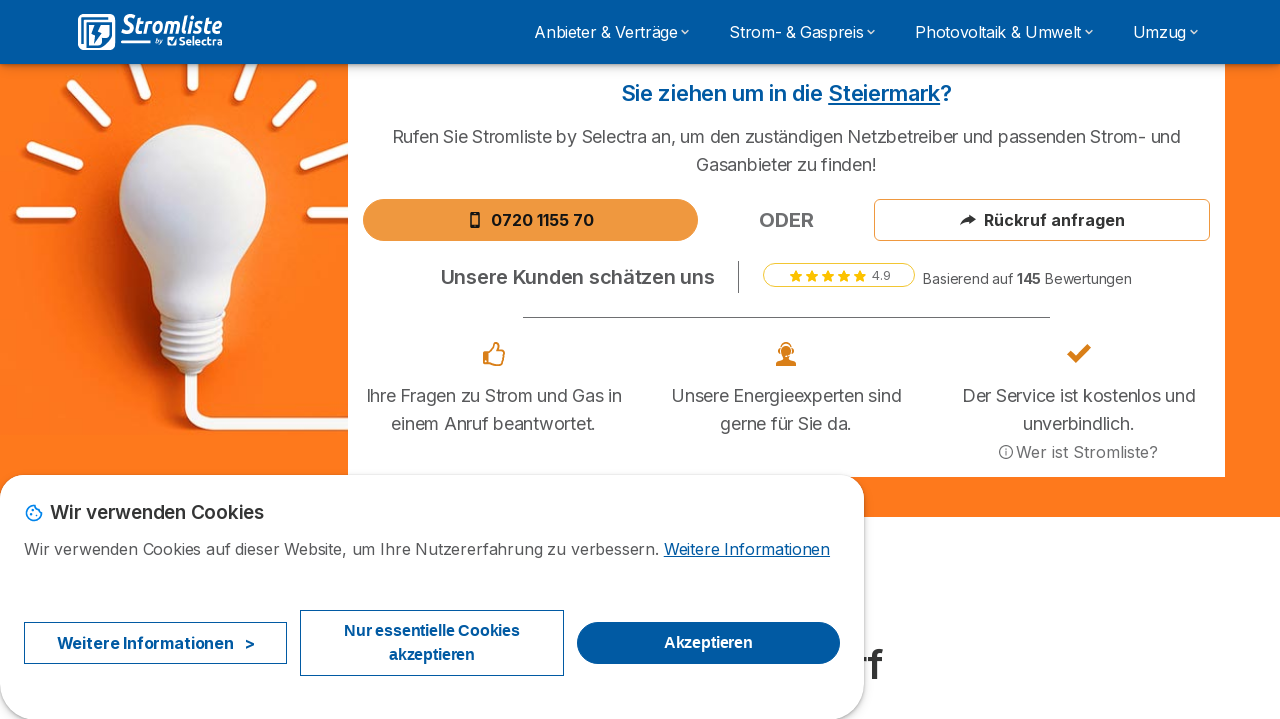

--- FILE ---
content_type: text/html; charset=UTF-8
request_url: https://stromliste.at/verzeichnis/steiermark/pischelsdorf-am-kulm
body_size: 17000
content:

<!DOCTYPE html>
<html lang="de" dir="ltr" prefix="og: https://ogp.me/ns#">
  <head>
          <link rel="preconnect" href="https://fonts.gstatic.com" crossorigin>
      <link rel="preload" href="https://fonts.googleapis.com/css2?family=Inter:wght@400;600;700&display=swap" as="style" onload="this.onload=null;this.rel='stylesheet'">
    
    <meta charset="utf-8" />
<link rel="canonical" href="https://stromliste.at/verzeichnis/steiermark/pischelsdorf-am-kulm" />
<meta property="og:image" content="https://stromliste.at/common/general/og-default-img.png" />
<meta property="og:country_name" content="AT" />
<meta name="title" content="Lokale Strom- &amp; Gasanbieter in Pischelsdorf am Kulm" />
<meta name="description" content="Finden Sie den Kontakt der lokalen Netz-, Strom- und Gasanbieter in Pischelsdorf am Kulm. Alles im Überblick bei Umzug oder Ummeldung!!" />
<meta name="Generator" content="Drupal 10 (https://www.drupal.org)" />
<meta name="MobileOptimized" content="width" />
<meta name="HandheldFriendly" content="true" />
<meta name="viewport" content="width=device-width, initial-scale=1.0" />
<style>div#sliding-popup, div#sliding-popup .eu-cookie-withdraw-banner, .eu-cookie-withdraw-tab {background: #ffffff} div#sliding-popup.eu-cookie-withdraw-wrapper { background: transparent; } #sliding-popup h1, #sliding-popup h2, #sliding-popup h3, #sliding-popup p, #sliding-popup label, #sliding-popup div, .eu-cookie-compliance-more-button, .eu-cookie-compliance-secondary-button, .eu-cookie-withdraw-tab { color: #58595B;} .eu-cookie-withdraw-tab { border-color: #58595B;}</style>
<script>var dc = document.cookie;if (dc.indexOf("cookie-agreed") !== -1) {var styles = "#sliding-popup {display: none;}", styleSheet = document.createElement("style");
  styleSheet.type = "text/css";styleSheet.innerText = styles;document.head.appendChild(styleSheet)};</script>
<link rel="icon" href="/sites/stromliste.at/files/favicon%20%281%29.ico" type="image/vnd.microsoft.icon" />

          <title>Lokale Strom- &amp; Gasanbieter in Pischelsdorf am Kulm</title>
        <link rel="stylesheet" media="all" href="/sites/stromliste.at/files/css/css_l8stJipu9D1Vu2N8A9V1tJ3VbXKG3xhPCScyZNbNvD8.css?delta=0&amp;language=de&amp;theme=agrippa&amp;include=[base64]" />
<link rel="stylesheet" media="all" href="//cdnjs.cloudflare.com/ajax/libs/intl-tel-input/18.2.1/css/intlTelInput.css" defer />
<link rel="stylesheet" media="all" href="/sites/stromliste.at/files/css/css_1X-6jGBnqypHOpFK4gusiOnZnWeD0uPJDhLpfr_a_Ho.css?delta=2&amp;language=de&amp;theme=agrippa&amp;include=[base64]" />
<link rel="stylesheet" media="all" href="/sites/stromliste.at/files/css/css_e9J5GX9XcQzzY4N2CunQ4G4OnQ3ibZ6my57MIz1AC-g.css?delta=3&amp;language=de&amp;theme=agrippa&amp;include=[base64]" />
<link rel="stylesheet" media="all" href="/sites/stromliste.at/files/css/css_N7GpqFfd-gOIsCOq402sGFN4ptTbAwlDSchelqb61tE.css?delta=4&amp;language=de&amp;theme=agrippa&amp;include=[base64]" />


    <script>
      // Function to hide elements before page it's loaded
      function elementReady(selector) {
        return new Promise((resolve, reject) => {
          let el = document.querySelector(selector);
          if (el) {resolve(el);}
          new MutationObserver((mutationRecords, observer) => {
            // Query for elements matching the specified selector
            Array.from(document.querySelectorAll(selector)).forEach((element) => {
              resolve(element);
              //Once we have resolved we don't need the observer anymore.
              observer.disconnect();
            });
          })
            .observe(document.documentElement, {
              childList: true,
              subtree: true
            });
        });
      }

      // Hide .call-block--closed before page it's loaded
      elementReady('.call-block--closed').then((someWidget)=>{someWidget.style.setProperty('display', 'none', 'important');});

    </script>

    <script type="application/json" data-drupal-selector="drupal-settings-json">{"path":{"baseUrl":"\/","pathPrefix":"","currentPath":"verzeichnis\/steiermark\/pischelsdorf-am-kulm","currentPathIsAdmin":false,"isFront":false,"currentLanguage":"de"},"pluralDelimiter":"\u0003","suppressDeprecationErrors":true,"gtag":{"tagId":"","consentMode":false,"otherIds":[],"events":[],"additionalConfigInfo":[]},"ajaxPageState":{"libraries":"[base64]","theme":"agrippa","theme_token":null},"ajaxTrustedUrl":[],"gtm":{"tagId":null,"settings":{"data_layer":"dataLayer","include_environment":false},"tagIds":["GTM-K68HXVB"]},"model":{"new_layout":1,"country_list":["BE","CZ","DE","FR","IT","HR","PT","RO","CH","RS","SI","ES","UA","HU","AT"]},"dinoElements":{"translations":{"easySubscriptionOnly":"Easy subscription only"}},"eu_cookie_compliance":{"cookie_policy_version":"1.0.0","popup_enabled":true,"popup_agreed_enabled":false,"popup_hide_agreed":false,"popup_clicking_confirmation":false,"popup_scrolling_confirmation":false,"popup_html_info":"\u003Cdiv\n\trole=\u0022alertdialog\u0022 aria-labelledby=\u0022dialogTitle\u0022\n  aria-describedby=\u0022dialogDesc\u0022  class=\u0022eu-cookie-compliance-banner eu-cookie-compliance-banner-info eu-cookie-compliance-banner--categories\u0022\u003E\n\n\t\t\u003Cdiv class=\u0022eu-cookie-compliance-close\u0022\u003E\n\t\t\u003Cbutton class=\u0022btn-close btn-close--md\u0022 type=\u0022button\u0022 aria-label=\u0022Close\u0022\u003E\n\t\t\t\u003Csvg class=\u0022icon icon--neutral eu-cookie-compliance-close-icon\u0022 aria-hidden=\u0022true\u0022\u003E\n\t\t\t\t\u003Cuse xlink:href=\u0022\/themes\/custom\/agrippa\/img\/sprite.svg#icon-cross-rounded\u0022\u003E\u003C\/use\u003E\n\t\t\t\u003C\/svg\u003E\n\t\t\u003C\/button\u003E\n\t\u003C\/div\u003E\n\n\t\u003Cdiv class=\u0022popup-content info eu-cookie-compliance-content\u0022\u003E\n\n    \u003Cdiv class=\u0022eu-cookie-compliance-content__banner-wrapper\u0022\u003E\n      \u003Cdiv class=\u0022cookie-top\u0022\u003E\n            \u003Cdiv id=\u0022dialogTitle\u0022 class=\u0022eu-cookie-compliance-content__title\u0022\u003E\n        \u003Csvg class=\u0022icon icon--secondary icon--left\u0022 aria-hidden=\u0022true\u0022\u003E\n          \u003Cuse xlink:href=\u0022\/themes\/custom\/agrippa\/img\/sprite.svg#icon-cookie\u0022\u003E\u003C\/use\u003E\n        \u003C\/svg\u003E\n        \u003Cspan class=\u0022eu-cookie-title\u0022\u003EWir verwenden Cookies\u003C\/span\u003E\n      \u003C\/div\u003E\n\n                  \u003C\/div\u003E\n\n                \u003Cdiv class=\u0022modal__holder\u0022\u003E\n            \u003Cdiv class=\u0022modal__dialog\u0022\u003E\n              \u003Cdiv class=\u0022cookie-categories modal modal--md\u0022 id=\u0022manage-cookies-modal\u0022\u003E\n                \u003Cdiv class=\u0022modal__header\u0022 id=\u0022content-area\u0022\u003E\n\n                                                                          \u003Cdiv id=\u0022manage-cookies-description\u0022\u003E\n                      \u003Cp id=\u0022dialogDesc\u0022 class=\u0022manage-cookies-description__text\u0022\u003E Wir verwenden Cookies auf dieser Website, um Ihre Nutzererfahrung zu verbessern. \u003C\/p\u003E\n                                              \u003Cbutton type=\u0022button\u0022 class=\u0022find-more-button\u0022\u003EWeitere Informationen\u003C\/button\u003E\n                                          \u003C\/div\u003E\n                                  \u003C\/div\u003E\n                \u003Cdiv id=\u0022eu-cookie-compliance-categories\u0022 class=\u0022eu-cookie-compliance-categories modal__body hidden\u0022\u003E\n                                      \u003Cdiv class=\u0022eu-cookie-compliance-category\u0022\u003E\n                      \u003Clabel for=\u0022cookie-category-technical\u0022 class=\u0022checkbox checkbox--disabled\u0022\u003E\n                        \u003Cinput class=\u0022checkbox__input\u0022 type=\u0022checkbox\u0022 name=\u0022\u0022 name=\u0022cookie-categories\u0022 id=\u0022cookie-category-technical\u0022 tabindex=\u0022-1\u0022 value=\u0022technical\u0022  checked   disabled \u003E\n\n                        \u003Cspan class=\u0022checkbox__shape\u0022  tabindex=\u0022-1\u0022 \u003E\u003C\/span\u003E\n                        \u003Cspan class=\u0022checkbox__label\u0022\u003E\n                          \u003Cstrong\u003E\n                            Technische Cookies\n                          \u003C\/strong\u003E\n                        \u003C\/span\u003E\n                      \u003C\/label\u003E\n                                              \u003Cdiv class=\u0022eu-cookie-compliance-category-description\u0022\u003ENotwendig, um grundlegende Funktionen der Website wie die Seitennavigation bereitzustellen.\u003C\/div\u003E\n                                          \u003C\/div\u003E\n                                      \u003Cdiv class=\u0022eu-cookie-compliance-category\u0022\u003E\n                      \u003Clabel for=\u0022cookie-category-analytics\u0022 class=\u0022checkbox \u0022\u003E\n                        \u003Cinput class=\u0022checkbox__input\u0022 type=\u0022checkbox\u0022 name=\u0022\u0022 name=\u0022cookie-categories\u0022 id=\u0022cookie-category-analytics\u0022 tabindex=\u0022-1\u0022 value=\u0022analytics\u0022  checked  \u003E\n\n                        \u003Cspan class=\u0022checkbox__shape\u0022 \u003E\u003C\/span\u003E\n                        \u003Cspan class=\u0022checkbox__label\u0022\u003E\n                          \u003Cstrong\u003E\n                            Analytische Cookies\n                          \u003C\/strong\u003E\n                        \u003C\/span\u003E\n                      \u003C\/label\u003E\n                                              \u003Cdiv class=\u0022eu-cookie-compliance-category-description\u0022\u003EMit Hilfe dieser Cookies k\u00f6nnen wir untersuchen, wie Benutzer auf der Website navigieren. Wir sammeln nur anonyme Daten.\u003C\/div\u003E\n                                          \u003C\/div\u003E\n                                      \u003Cdiv class=\u0022eu-cookie-compliance-category\u0022\u003E\n                      \u003Clabel for=\u0022cookie-category-marketing\u0022 class=\u0022checkbox \u0022\u003E\n                        \u003Cinput class=\u0022checkbox__input\u0022 type=\u0022checkbox\u0022 name=\u0022\u0022 name=\u0022cookie-categories\u0022 id=\u0022cookie-category-marketing\u0022 tabindex=\u0022-1\u0022 value=\u0022marketing\u0022  \u003E\n\n                        \u003Cspan class=\u0022checkbox__shape\u0022 \u003E\u003C\/span\u003E\n                        \u003Cspan class=\u0022checkbox__label\u0022\u003E\n                          \u003Cstrong\u003E\n                            Marketing Cookies\n                          \u003C\/strong\u003E\n                        \u003C\/span\u003E\n                      \u003C\/label\u003E\n                                              \u003Cdiv class=\u0022eu-cookie-compliance-category-description\u0022\u003ECookies f\u00fcr Marketing- und Werbezwecke\u003C\/div\u003E\n                                          \u003C\/div\u003E\n                  \n                                      \u003Cbutton type=\u0022button\u0022 class=\u0022eu-cookie-compliance-save-preferences-button btn btn--sm btn btn--pill btn--md btn--secondary save-preferences\u0022 data-dismiss=\u0022modal\u0022\u003E\n                      Einstellungen speichen\n                    \u003C\/button\u003E\n                                  \u003C\/div\u003E\n                \u003Cdiv class=\u0022modal__footer\u0022\u003E\n                      \u003Cdiv id=\u0022popup-buttons\u0022 class=\u0022eu-cookie-compliance-buttons eu-cookie-compliance-has-categories\u0022\u003E\n                      \n                                              \u003Cbutton class=\u0022cookie-personalization btn btn--pill btn--md  btn--tertiary\u0022\u003EWeitere Informationen \u003Cspan\u003E\u003E\u003C\/span\u003E\u003C\/button\u003E\n                      \n                                              \u003Cbutton type=\u0022button\u0022 class=\u0022eu-cookie-compliance-save-preferences-button btn btn--sm btn btn--pill btn--md  btn--tertiary\u0022 data-dismiss=\u0022modal\u0022\u003E\n                          Nur essentielle Cookies akzeptieren\n                        \u003C\/button\u003E\n                      \n                                                                                          \u003Cbutton type=\u0022button\u0022 class=\u0022agree-button eu-cookie-compliance-default-button btn btn--pill btn--md btn--secondary\u0022\u003E\n                        Akzeptieren\n                      \u003C\/button\u003E\n                                              \u003Cbutton type=\u0022button\u0022 class=\u0022eu-cookie-withdraw-button visually-hidden\u0022\u003EZustimmung zur\u00fcckziehen\u003C\/button\u003E\n                                          \u003C\/div\u003E\n                \u003C\/div\u003E\n              \u003C\/div\u003E\n            \u003C\/div\u003E\n          \u003C\/div\u003E\n        \n    \u003C\/div\u003E\n\n\n\t\u003C\/div\u003E\n\u003C\/div\u003E","use_mobile_message":false,"mobile_popup_html_info":"\u003Cdiv\n\trole=\u0022alertdialog\u0022 aria-labelledby=\u0022dialogTitle\u0022\n  aria-describedby=\u0022dialogDesc\u0022  class=\u0022eu-cookie-compliance-banner eu-cookie-compliance-banner-info eu-cookie-compliance-banner--categories\u0022\u003E\n\n\t\t\u003Cdiv class=\u0022eu-cookie-compliance-close\u0022\u003E\n\t\t\u003Cbutton class=\u0022btn-close btn-close--md\u0022 type=\u0022button\u0022 aria-label=\u0022Close\u0022\u003E\n\t\t\t\u003Csvg class=\u0022icon icon--neutral eu-cookie-compliance-close-icon\u0022 aria-hidden=\u0022true\u0022\u003E\n\t\t\t\t\u003Cuse xlink:href=\u0022\/themes\/custom\/agrippa\/img\/sprite.svg#icon-cross-rounded\u0022\u003E\u003C\/use\u003E\n\t\t\t\u003C\/svg\u003E\n\t\t\u003C\/button\u003E\n\t\u003C\/div\u003E\n\n\t\u003Cdiv class=\u0022popup-content info eu-cookie-compliance-content\u0022\u003E\n\n    \u003Cdiv class=\u0022eu-cookie-compliance-content__banner-wrapper\u0022\u003E\n      \u003Cdiv class=\u0022cookie-top\u0022\u003E\n            \u003Cdiv id=\u0022dialogTitle\u0022 class=\u0022eu-cookie-compliance-content__title\u0022\u003E\n        \u003Csvg class=\u0022icon icon--secondary icon--left\u0022 aria-hidden=\u0022true\u0022\u003E\n          \u003Cuse xlink:href=\u0022\/themes\/custom\/agrippa\/img\/sprite.svg#icon-cookie\u0022\u003E\u003C\/use\u003E\n        \u003C\/svg\u003E\n        \u003Cspan class=\u0022eu-cookie-title\u0022\u003E\u003C\/span\u003E\n      \u003C\/div\u003E\n\n                  \u003C\/div\u003E\n\n                \u003Cdiv class=\u0022modal__holder\u0022\u003E\n            \u003Cdiv class=\u0022modal__dialog\u0022\u003E\n              \u003Cdiv class=\u0022cookie-categories modal modal--md\u0022 id=\u0022manage-cookies-modal\u0022\u003E\n                \u003Cdiv class=\u0022modal__header\u0022 id=\u0022content-area\u0022\u003E\n\n                                                                          \u003Cdiv id=\u0022manage-cookies-description\u0022\u003E\n                      \u003Cp id=\u0022dialogDesc\u0022 class=\u0022manage-cookies-description__text\u0022\u003E Wir verwenden Cookies auf dieser Website, um Ihre Nutzererfahrung zu verbessern. \u003C\/p\u003E\n                                              \u003Cbutton type=\u0022button\u0022 class=\u0022find-more-button\u0022\u003EWeitere Informationen\u003C\/button\u003E\n                                          \u003C\/div\u003E\n                                  \u003C\/div\u003E\n                \u003Cdiv id=\u0022eu-cookie-compliance-categories\u0022 class=\u0022eu-cookie-compliance-categories modal__body hidden\u0022\u003E\n                                      \u003Cdiv class=\u0022eu-cookie-compliance-category\u0022\u003E\n                      \u003Clabel for=\u0022cookie-category-technical\u0022 class=\u0022checkbox checkbox--disabled\u0022\u003E\n                        \u003Cinput class=\u0022checkbox__input\u0022 type=\u0022checkbox\u0022 name=\u0022\u0022 name=\u0022cookie-categories\u0022 id=\u0022cookie-category-technical\u0022 tabindex=\u0022-1\u0022 value=\u0022technical\u0022  checked   disabled \u003E\n\n                        \u003Cspan class=\u0022checkbox__shape\u0022  tabindex=\u0022-1\u0022 \u003E\u003C\/span\u003E\n                        \u003Cspan class=\u0022checkbox__label\u0022\u003E\n                          \u003Cstrong\u003E\n                            Technische Cookies\n                          \u003C\/strong\u003E\n                        \u003C\/span\u003E\n                      \u003C\/label\u003E\n                                              \u003Cdiv class=\u0022eu-cookie-compliance-category-description\u0022\u003ENotwendig, um grundlegende Funktionen der Website wie die Seitennavigation bereitzustellen.\u003C\/div\u003E\n                                          \u003C\/div\u003E\n                                      \u003Cdiv class=\u0022eu-cookie-compliance-category\u0022\u003E\n                      \u003Clabel for=\u0022cookie-category-analytics\u0022 class=\u0022checkbox \u0022\u003E\n                        \u003Cinput class=\u0022checkbox__input\u0022 type=\u0022checkbox\u0022 name=\u0022\u0022 name=\u0022cookie-categories\u0022 id=\u0022cookie-category-analytics\u0022 tabindex=\u0022-1\u0022 value=\u0022analytics\u0022  checked  \u003E\n\n                        \u003Cspan class=\u0022checkbox__shape\u0022 \u003E\u003C\/span\u003E\n                        \u003Cspan class=\u0022checkbox__label\u0022\u003E\n                          \u003Cstrong\u003E\n                            Analytische Cookies\n                          \u003C\/strong\u003E\n                        \u003C\/span\u003E\n                      \u003C\/label\u003E\n                                              \u003Cdiv class=\u0022eu-cookie-compliance-category-description\u0022\u003EMit Hilfe dieser Cookies k\u00f6nnen wir untersuchen, wie Benutzer auf der Website navigieren. Wir sammeln nur anonyme Daten.\u003C\/div\u003E\n                                          \u003C\/div\u003E\n                                      \u003Cdiv class=\u0022eu-cookie-compliance-category\u0022\u003E\n                      \u003Clabel for=\u0022cookie-category-marketing\u0022 class=\u0022checkbox \u0022\u003E\n                        \u003Cinput class=\u0022checkbox__input\u0022 type=\u0022checkbox\u0022 name=\u0022\u0022 name=\u0022cookie-categories\u0022 id=\u0022cookie-category-marketing\u0022 tabindex=\u0022-1\u0022 value=\u0022marketing\u0022  \u003E\n\n                        \u003Cspan class=\u0022checkbox__shape\u0022 \u003E\u003C\/span\u003E\n                        \u003Cspan class=\u0022checkbox__label\u0022\u003E\n                          \u003Cstrong\u003E\n                            Marketing Cookies\n                          \u003C\/strong\u003E\n                        \u003C\/span\u003E\n                      \u003C\/label\u003E\n                                              \u003Cdiv class=\u0022eu-cookie-compliance-category-description\u0022\u003ECookies f\u00fcr Marketing- und Werbezwecke\u003C\/div\u003E\n                                          \u003C\/div\u003E\n                  \n                                      \u003Cbutton type=\u0022button\u0022 class=\u0022eu-cookie-compliance-save-preferences-button btn btn--sm btn btn--pill btn--md btn--secondary save-preferences\u0022 data-dismiss=\u0022modal\u0022\u003E\n                      Einstellungen speichen\n                    \u003C\/button\u003E\n                                  \u003C\/div\u003E\n                \u003Cdiv class=\u0022modal__footer\u0022\u003E\n                      \u003Cdiv id=\u0022popup-buttons\u0022 class=\u0022eu-cookie-compliance-buttons eu-cookie-compliance-has-categories\u0022\u003E\n                      \n                                              \u003Cbutton class=\u0022cookie-personalization btn btn--pill btn--md  btn--tertiary\u0022\u003EWeitere Informationen \u003Cspan\u003E\u003E\u003C\/span\u003E\u003C\/button\u003E\n                      \n                                              \u003Cbutton type=\u0022button\u0022 class=\u0022eu-cookie-compliance-save-preferences-button btn btn--sm btn btn--pill btn--md  btn--tertiary\u0022 data-dismiss=\u0022modal\u0022\u003E\n                          Nur essentielle Cookies akzeptieren\n                        \u003C\/button\u003E\n                      \n                                                                                          \u003Cbutton type=\u0022button\u0022 class=\u0022agree-button eu-cookie-compliance-default-button btn btn--pill btn--md btn--secondary\u0022\u003E\n                        Akzeptieren\n                      \u003C\/button\u003E\n                                              \u003Cbutton type=\u0022button\u0022 class=\u0022eu-cookie-withdraw-button visually-hidden\u0022\u003EZustimmung zur\u00fcckziehen\u003C\/button\u003E\n                                          \u003C\/div\u003E\n                \u003C\/div\u003E\n              \u003C\/div\u003E\n            \u003C\/div\u003E\n          \u003C\/div\u003E\n        \n    \u003C\/div\u003E\n\n\n\t\u003C\/div\u003E\n\u003C\/div\u003E","mobile_breakpoint":768,"popup_html_agreed":false,"popup_use_bare_css":false,"popup_height":102,"popup_width":"100%","popup_delay":1000,"popup_link":"https:\/\/stromliste.at\/impressum","popup_link_new_window":true,"popup_position":false,"fixed_top_position":false,"popup_language":"de","store_consent":false,"better_support_for_screen_readers":false,"cookie_name":"","reload_page":false,"domain":"","domain_all_sites":false,"popup_eu_only":false,"popup_eu_only_js":false,"cookie_lifetime":390,"cookie_session":0,"set_cookie_session_zero_on_disagree":0,"disagree_do_not_show_popup":false,"method":"categories","automatic_cookies_removal":true,"allowed_cookies":"technical:selectraRgpdAutoAcceptCookies\r\nanalytics:_ga\r\nanalytics:_gid\r\nanalytics:_gcl_au","withdraw_markup":"\u003Cbutton type=\u0022button\u0022 class=\u0022eu-cookie-withdraw-tab\u0022\u003EDatenschutzeinstellungen\u003C\/button\u003E\n\u003Cdiv aria-labelledby=\u0022popup-text\u0022 class=\u0022eu-cookie-withdraw-banner\u0022\u003E\n  \u003Cdiv class=\u0022popup-content info eu-cookie-compliance-content\u0022\u003E\n    \u003Cdiv id=\u0022popup-text\u0022 class=\u0022eu-cookie-compliance-message\u0022 role=\u0022document\u0022\u003E\n      \u003Ch2\u003EWir verwenden Cookies auf dieser Website, um das Besuchererlebnis zu verbessern\u003C\/h2\u003E\u003Cp\u003ESie haben uns Ihre Zustimmung gegeben, Cookies zu setzen.\u003C\/p\u003E\n    \u003C\/div\u003E\n    \u003Cdiv id=\u0022popup-buttons\u0022 class=\u0022eu-cookie-compliance-buttons\u0022\u003E\n      \u003Cbutton type=\u0022button\u0022 class=\u0022eu-cookie-withdraw-button \u0022\u003EZustimmung zur\u00fcckziehen\u003C\/button\u003E\n    \u003C\/div\u003E\n  \u003C\/div\u003E\n\u003C\/div\u003E","withdraw_enabled":false,"reload_options":0,"reload_routes_list":"","withdraw_button_on_info_popup":false,"cookie_categories":["technical","analytics","marketing"],"cookie_categories_details":{"technical":{"uuid":"e838e317-6e60-4325-8e4a-dd19896e5e3b","langcode":"de","status":true,"dependencies":[],"_core":{"default_config_hash":"gXV5U-ZX3twBoJ63q5ixkXGs3hRx-iHa0Q2PCsINcFU"},"id":"technical","label":"Technische Cookies","description":"Notwendig, um grundlegende Funktionen der Website wie die Seitennavigation bereitzustellen.","checkbox_default_state":"required","weight":-9},"analytics":{"uuid":"02056b0f-714b-4bbf-adae-779f8548f319","langcode":"de","status":true,"dependencies":[],"_core":{"default_config_hash":"Ppr4ObHh0Me1kYxDDoWuP8_LYN2ElSMZR6XHgp4ZYVo"},"id":"analytics","label":"Analytische Cookies","description":"Mit Hilfe dieser Cookies k\u00f6nnen wir untersuchen, wie Benutzer auf der Website navigieren. Wir sammeln nur anonyme Daten.","checkbox_default_state":"checked","weight":-8},"marketing":{"uuid":"d219093c-bba1-4ea2-899a-26c0f607278d","langcode":"de","status":true,"dependencies":[],"_core":{"default_config_hash":"tGOGAtZycObYMRXFXjJNdyI1Yo8MPsR6I037ugYMWTY"},"id":"marketing","label":"Marketing Cookies","description":"Cookies f\u00fcr Marketing- und Werbezwecke","checkbox_default_state":"unchecked","weight":-7}},"enable_save_preferences_button":true,"cookie_value_disagreed":"0","cookie_value_agreed_show_thank_you":"1","cookie_value_agreed":"2","containing_element":"body","settings_tab_enabled":false,"olivero_primary_button_classes":"","olivero_secondary_button_classes":"","close_button_action":"close_banner","open_by_default":true,"modules_allow_popup":true,"hide_the_banner":false,"geoip_match":true,"unverified_scripts":[]},"selectra_rgpd_v2":{"autoAcceptCookies":0},"themePath":"themes\/custom\/agrippa","activeThemePath":"themes\/custom\/agrippa","csp":{"nonce":"50Fe-0xFLqau0RLTYLhH-w"},"user":{"uid":0,"permissionsHash":"a48b9246fd00f3b011cd8a233cc3b779709327cce203d3b0c9e7bb0739094f96"}}</script>
<script src="/sites/stromliste.at/files/js/js_u-ArbLGzzvLL5_aY5GVGxQa-jL97717WzXwSUEEtwz0.js?scope=header&amp;delta=0&amp;language=de&amp;theme=agrippa&amp;include=eJxdjVsOAiEMRTc0SuKGyAUaUi0tYYoxrt75UIn-tD33kaIO7h0hDULJY7a04S01sC6gvm5Tcn7C2fSUoErj6w0Utg_FZgUSWD06SWTt07dqVoWio4Z6jH8-44rHr9i2nYSyD8QMkUzqNMLsBU5xd_jcV6KKpePnalihJJZvKzJqL_F-CTQP125Mx2pdGJrpBVEZajc"></script>
<script src="/modules/contrib/google_tag/js/gtag.js?t99onz"></script>
<script src="/modules/contrib/google_tag/js/gtm.js?t99onz"></script>
<script src="/sites/stromliste.at/files/js/js_L3TQkUD-aqcjjj-Cwp6RhhIHG1UQqeBiQ0uywCdXV-Q.js?scope=header&amp;delta=3&amp;language=de&amp;theme=agrippa&amp;include=eJxdjVsOAiEMRTc0SuKGyAUaUi0tYYoxrt75UIn-tD33kaIO7h0hDULJY7a04S01sC6gvm5Tcn7C2fSUoErj6w0Utg_FZgUSWD06SWTt07dqVoWio4Z6jH8-44rHr9i2nYSyD8QMkUzqNMLsBU5xd_jcV6KKpePnalihJJZvKzJqL_F-CTQP125Mx2pdGJrpBVEZajc"></script>

        <meta name="viewport" content="width=device-width, initial-scale=1, maximum-scale=1, shrink-to-fit=no">
  </head>
  <body >

        
    <noscript><iframe src="https://www.googletagmanager.com/ns.html?id=GTM-K68HXVB"
                  height="0" width="0" style="display:none;visibility:hidden"></iframe></noscript>

      <div class="dialog-off-canvas-main-canvas" data-off-canvas-main-canvas>
    

 

<div id="page-wrapper">
    <div id="page" >
          <header class="menu" role="banner" aria-label="Kopfzeile der Website">
        
            
  
  <div class="menu-bar sticky-mobile">
        <div class="menu-bar__holder new">
      <div id="block-sitebranding" class="new menu-logo__wrapper">
            <a href="/" rel="home" class="menu-logo" aria-label="Logo Selectra">
        <img src="/sites/stromliste.at/files/logo-stromliste.svg" alt="Selectra" class="menu-logo__img"/>
      </a>
        
  </div>


      <div class="ac-menu-bar__message-button new block  without-myselectra ">
                      <a class="btn btn--sm btn--white u-anim--shake u-display--xl-none  call-block--open" href="tel:+43720115570" title="Kostenlose Beratung" data-callcenter="austria-energie">
          <svg class="icon u-display--xl-none" xmlns="http://www.w3.org/2000/svg" width="40" height="40">
            <path d="M8.8 1.35a.65.65 0 0 0 0 1.3 4.55 4.55 0 0 1 4.55 4.55.65.65 0 1 0 1.3 0A5.85 5.85 0 0 0 8.8 1.35z" /><path d="M8.8 3.75a.65.65 0 0 0 0 1.3 2.15 2.15 0 0 1 2.15 2.15.65.65 0 1 0 1.3 0A3.45 3.45 0 0 0 8.8 3.75z" /><path fill-rule="evenodd" clip-rule="evenodd" d="M5.598 1.497a1.48 1.48 0 0 0-1.015-.099l-2.121.55H2.46a1.487 1.487 0 0 0-1.096 1.64v.003A12.975 12.975 0 0 0 12.41 14.636h.002a1.485 1.485 0 0 0 1.64-1.097l.55-2.12a1.48 1.48 0 0 0-.83-1.726l-2.51-1.115a1.482 1.482 0 0 0-1.756.426l-.002.001-.615.77a9.662 9.662 0 0 1-2.663-2.663l.77-.616a1.48 1.48 0 0 0 .428-1.757L6.308 2.23a1.48 1.48 0 0 0-.71-.732zm3.943 9.543l.977-1.221a.183.183 0 0 1 .215-.053l2.51 1.115a.18.18 0 0 1 .1.21l-.55 2.12a.186.186 0 0 1-.204.137 11.675 11.675 0 0 1-9.937-9.937.187.187 0 0 1 .138-.205l2.12-.55a.18.18 0 0 1 .21.102l1.115 2.51a.18.18 0 0 1-.052.213L4.96 6.46a.65.65 0 0 0-.154.837 10.962 10.962 0 0 0 3.898 3.898.65.65 0 0 0 .837-.154z" />
          </svg>
          <span class="u-display--xs-none u-display--xl-inline">
                          <svg class="icon icon--16" aria-hidden="true"><use xlink:href="/themes/custom/agrippa/img/sprite.svg#icon-callcenter-agent"></use></svg>
              0720 1155 70
                      </span>
        </a>
          </div>
  

  <button class="menu-btn new" type="button" aria-label="Open menu">
    <span class="menu-btn__closed">
      <svg class="u-display--xl-none" width="24" height="24" viewBox="0 0 24 24" fill="none" xmlns="http://www.w3.org/2000/svg">
        <mask id="mask0_5251_30318" style="mask-type:alpha" maskUnits="userSpaceOnUse" x="0" y="0" width="24" height="24">
          <rect width="24" height="24" fill="#D9D9D9"/>
        </mask>
        <g mask="url(#mask0_5251_30318)">
          <path d="M4 18C3.71667 18 3.47917 17.9042 3.2875 17.7125C3.09583 17.5208 3 17.2833 3 17C3 16.7167 3.09583 16.4792 3.2875 16.2875C3.47917 16.0958 3.71667 16 4 16H20C20.2833 16 20.5208 16.0958 20.7125 16.2875C20.9042 16.4792 21 16.7167 21 17C21 17.2833 20.9042 17.5208 20.7125 17.7125C20.5208 17.9042 20.2833 18 20 18H4ZM4 13C3.71667 13 3.47917 12.9042 3.2875 12.7125C3.09583 12.5208 3 12.2833 3 12C3 11.7167 3.09583 11.4792 3.2875 11.2875C3.47917 11.0958 3.71667 11 4 11H20C20.2833 11 20.5208 11.0958 20.7125 11.2875C20.9042 11.4792 21 11.7167 21 12C21 12.2833 20.9042 12.5208 20.7125 12.7125C20.5208 12.9042 20.2833 13 20 13H4ZM4 8C3.71667 8 3.47917 7.90417 3.2875 7.7125C3.09583 7.52083 3 7.28333 3 7C3 6.71667 3.09583 6.47917 3.2875 6.2875C3.47917 6.09583 3.71667 6 4 6H20C20.2833 6 20.5208 6.09583 20.7125 6.2875C20.9042 6.47917 21 6.71667 21 7C21 7.28333 20.9042 7.52083 20.7125 7.7125C20.5208 7.90417 20.2833 8 20 8H4Z" fill="white"/>
        </g>
      </svg>
    </span>
    <span class="menu-btn__open">
      <svg class="icon icon--20 menu-btn__icon" aria-hidden="true">
        <use xlink:href="/themes/custom/agrippa/img/sprite.svg#icon-cross"></use>
      </svg>
    </span>
  </button>

  <nav class="menu-content">
    
            <div class="menu-category">
                              <a href="https://stromliste.at/versorger" class="menu-label menu-label__sub--link">Anbieter &amp; Verträge<svg class="icon icon--12 menu-label__trigger" aria-hidden="true">
                <use xlink:href="/themes/custom/agrippa/img/sprite.svg#icon-chevron-right"></use>
              </svg>
            </a>
                  
                                    <div class="menu-sub-category menu-sub-category--2-cols">
                          <ul class="menu-list">
                <li class="menu-list__label">Strom- und Gasanbieter</li>
                                                                      <li class="menu-list__item">
                      <a class="menu-list__link" href="https://stromliste.at/versorger/verbund">VERBUND</a>
                    </li>
                                      <li class="menu-list__item">
                      <a class="menu-list__link" href="https://stromliste.at/versorger/kelag">Kelag</a>
                    </li>
                                      <li class="menu-list__item">
                      <a class="menu-list__link" href="https://stromliste.at/versorger/evn">EVN</a>
                    </li>
                                      <li class="menu-list__item">
                      <a class="menu-list__link" href="https://stromliste.at/versorger">Weitere Energieversorger</a>
                    </li>
                                      <li class="menu-list__item">
                      <a class="menu-list__link" href="https://stromliste.at/verzeichnis">Netzbetreiber Übersicht</a>
                    </li>
                                                </ul>
                          <ul class="menu-list">
                <li class="menu-list__label">Ratgeber</li>
                                                                      <li class="menu-list__item">
                      <a class="menu-list__link" href="https://stromliste.at/versorger/stromanbieter-wechseln">Stromanbieter wechseln</a>
                    </li>
                                      <li class="menu-list__item">
                      <a class="menu-list__link" href="https://stromliste.at/energiepreis/tarife">Stromtarife im Vergleich</a>
                    </li>
                                      <li class="menu-list__item">
                      <a class="menu-list__link" href="https://stromliste.at/versorger/grundversorgung">Grundversorgung in Österreich</a>
                    </li>
                                      <li class="menu-list__item">
                      <a class="menu-list__link" href="https://stromliste.at/versorger/strom-anmelden">Strom anmelden richtig gemacht</a>
                    </li>
                                      <li class="menu-list__item">
                      <a class="menu-list__link" href="https://stromliste.at/versorger/strom-abmelden">Strom einfach abmelden</a>
                    </li>
                                                </ul>
            
                                      <div class="menu-help">
                <svg class="icon icon--24" aria-hidden="true">
                  <use xlink:href="/themes/custom/agrippa/img/sprite.svg#icon-circle-info-filled"></use>
                </svg>
                <p class="menu-help__title">Kostenlose Beratung</p>
                <svg class="icon icon--24" aria-hidden="true">
                  <use xlink:href="/themes/custom/agrippa/img/sprite.svg#icon-circle-info-filled"></use>
                </svg>
                <a class="menu-help__phone u-anim--shake" href="tel:+43720115570">0720 1155 70</a>
                <p class="menu-help__info">Mo. 08.00-19.00 und Di.-Fr. 08.00-18.00 Uhr</p>
              </div>
                      </div>
              </div>
          <div class="menu-category">
                              <a href="https://stromliste.at/energiepreis" class="menu-label menu-label__sub--link">Strom- &amp; Gaspreis<svg class="icon icon--12 menu-label__trigger" aria-hidden="true">
                <use xlink:href="/themes/custom/agrippa/img/sprite.svg#icon-chevron-right"></use>
              </svg>
            </a>
                  
                                    <div class="menu-sub-category menu-sub-category--2-cols">
                          <ul class="menu-list">
                <li class="menu-list__label">Preise und Entwicklung</li>
                                                                      <li class="menu-list__item">
                      <a class="menu-list__link" href="https://stromliste.at/strompreis">Aktueller Strompreis &amp; Vergleichshilfe</a>
                    </li>
                                      <li class="menu-list__item">
                      <a class="menu-list__link" href="https://stromliste.at/strompreis/strompreisentwicklung">Strompreisentwicklung</a>
                    </li>
                                      <li class="menu-list__item">
                      <a class="menu-list__link" href="https://stromliste.at/gaspreis">Aktueller Gaspreis &amp; Einflussfaktoren</a>
                    </li>
                                      <li class="menu-list__item">
                      <a class="menu-list__link" href="https://stromliste.at/gaspreis/gaspreisentwicklung">Gaspreisentwicklung</a>
                    </li>
                                                </ul>
                          <ul class="menu-list">
                <li class="menu-list__label">Ratgeber</li>
                                                                      <li class="menu-list__item">
                      <a class="menu-list__link" href="https://stromliste.at/strompreis/stromvergleich">Stromvergleich durchführen</a>
                    </li>
                                      <li class="menu-list__item">
                      <a class="menu-list__link" href="https://stromliste.at/strompreis/strompreiserhoehung">Was tun bei Strompreiserhöhung?</a>
                    </li>
                                      <li class="menu-list__item">
                      <a class="menu-list__link" href="https://www.google.com/url?q=https://stromliste.at/strompreis/stromkosten&amp;sa=D&amp;source=editors&amp;ust=1712229160364037&amp;usg=AOvVaw1Zaprl5ejBg78uk2m2KAff">Stromkosten berechnen &amp; senken</a>
                    </li>
                                                </ul>
            
                                      <div class="menu-help">
                <svg class="icon icon--24" aria-hidden="true">
                  <use xlink:href="/themes/custom/agrippa/img/sprite.svg#icon-circle-info-filled"></use>
                </svg>
                <p class="menu-help__title">Kostenlose Beratung</p>
                <svg class="icon icon--24" aria-hidden="true">
                  <use xlink:href="/themes/custom/agrippa/img/sprite.svg#icon-circle-info-filled"></use>
                </svg>
                <a class="menu-help__phone u-anim--shake" href="tel:+430720115570">0720 1155 70</a>
                <p class="menu-help__info">Mo. 08.00-19.00 und Di.-Fr. 08.00-18.00 Uhr</p>
              </div>
                      </div>
              </div>
          <div class="menu-category">
                              <a href="https://stromliste.at/umwelt/pv-anlagen" class="menu-label menu-label__sub--link">Photovoltaik &amp; Umwelt<svg class="icon icon--12 menu-label__trigger" aria-hidden="true">
                <use xlink:href="/themes/custom/agrippa/img/sprite.svg#icon-chevron-right"></use>
              </svg>
            </a>
                  
                                    <div class="menu-sub-category menu-sub-category--1-cols">
                          <ul class="menu-list">
                <li class="menu-list__label">Ratgeber</li>
                                                                      <li class="menu-list__item">
                      <a class="menu-list__link" href="https://stromliste.at/umwelt/pv-anlagen/einspeisetarife">Einspeisetarife 2026</a>
                    </li>
                                      <li class="menu-list__item">
                      <a class="menu-list__link" href="https://www.otovo.at/partner/selectra/">PV-Angebot einholen</a>
                    </li>
                                      <li class="menu-list__item">
                      <a class="menu-list__link" href="https://stromliste.at/umwelt/pv-anlagen">PV-Anlagen: Kosten, Rechner &amp; Fördermöglichkeiten</a>
                    </li>
                                      <li class="menu-list__item">
                      <a class="menu-list__link" href="https://stromliste.at/umwelt">Nachhaltigkeit in Österreich</a>
                    </li>
                                                </ul>
            
                                      <div class="menu-help">
                <svg class="icon icon--24" aria-hidden="true">
                  <use xlink:href="/themes/custom/agrippa/img/sprite.svg#icon-circle-info-filled"></use>
                </svg>
                <p class="menu-help__title">Kostenlose Beratung</p>
                <svg class="icon icon--24" aria-hidden="true">
                  <use xlink:href="/themes/custom/agrippa/img/sprite.svg#icon-circle-info-filled"></use>
                </svg>
                <a class="menu-help__phone u-anim--shake" href="tel:+43720115570">0720 1155 70</a>
                <p class="menu-help__info">Mo. 08.00-19.00 und Di.-Fr. 08.00-18.00 Uhr</p>
              </div>
                      </div>
              </div>
          <div class="menu-category">
                              <a href="https://stromliste.at/umzug" class="menu-label menu-label__sub--link">Umzug<svg class="icon icon--12 menu-label__trigger" aria-hidden="true">
                <use xlink:href="/themes/custom/agrippa/img/sprite.svg#icon-chevron-right"></use>
              </svg>
            </a>
                  
                                    <div class="menu-sub-category menu-sub-category--1-cols">
                          <ul class="menu-list">
                <li class="menu-list__label">Ratgeber</li>
                                                                      <li class="menu-list__item">
                      <a class="menu-list__link" href="https://stromliste.at/sites/stromliste.at/files/PDF/AT-HOME-CHECKLIST.pdf">Umzug Checkliste</a>
                    </li>
                                      <li class="menu-list__item">
                      <a class="menu-list__link" href="https://stromliste.at/umzug/strom-ummelden">Strom ummelden</a>
                    </li>
                                      <li class="menu-list__item">
                      <a class="menu-list__link" href="https://stromliste.at/umzug/strom-anmelden/erste-wohnung">Strom in der ersten Wohnung</a>
                    </li>
                                      <li class="menu-list__item">
                      <a class="menu-list__link" href="https://stromliste.at/umzug/strom-kuendigen">Wann und wie Strom abmelden</a>
                    </li>
                                                </ul>
            
                                      <div class="menu-help">
                <svg class="icon icon--24" aria-hidden="true">
                  <use xlink:href="/themes/custom/agrippa/img/sprite.svg#icon-circle-info-filled"></use>
                </svg>
                <p class="menu-help__title">Kostenlose Beratung</p>
                <svg class="icon icon--24" aria-hidden="true">
                  <use xlink:href="/themes/custom/agrippa/img/sprite.svg#icon-circle-info-filled"></use>
                </svg>
                <a class="menu-help__phone u-anim--shake" href="tel:+430720116621">0720 1166 21</a>
                <p class="menu-help__info">Mo. 08.00-19.00 und Di.-Fr. 08.00-18.00 Uhr</p>
              </div>
                      </div>
              </div>
      

              
                          <a class="btn btn--sm btn--white u-anim--shake ac-menu-bar__message-button menu-nav  call-block--open" href="tel:+43720115570" title="Kostenlose Beratung" data-callcenter="austria-energie">
          <svg class="icon u-display--xl-none" xmlns="http://www.w3.org/2000/svg" width="40" height="40">
            <path d="M8.8 1.35a.65.65 0 0 0 0 1.3 4.55 4.55 0 0 1 4.55 4.55.65.65 0 1 0 1.3 0A5.85 5.85 0 0 0 8.8 1.35z" /><path d="M8.8 3.75a.65.65 0 0 0 0 1.3 2.15 2.15 0 0 1 2.15 2.15.65.65 0 1 0 1.3 0A3.45 3.45 0 0 0 8.8 3.75z" /><path fill-rule="evenodd" clip-rule="evenodd" d="M5.598 1.497a1.48 1.48 0 0 0-1.015-.099l-2.121.55H2.46a1.487 1.487 0 0 0-1.096 1.64v.003A12.975 12.975 0 0 0 12.41 14.636h.002a1.485 1.485 0 0 0 1.64-1.097l.55-2.12a1.48 1.48 0 0 0-.83-1.726l-2.51-1.115a1.482 1.482 0 0 0-1.756.426l-.002.001-.615.77a9.662 9.662 0 0 1-2.663-2.663l.77-.616a1.48 1.48 0 0 0 .428-1.757L6.308 2.23a1.48 1.48 0 0 0-.71-.732zm3.943 9.543l.977-1.221a.183.183 0 0 1 .215-.053l2.51 1.115a.18.18 0 0 1 .1.21l-.55 2.12a.186.186 0 0 1-.204.137 11.675 11.675 0 0 1-9.937-9.937.187.187 0 0 1 .138-.205l2.12-.55a.18.18 0 0 1 .21.102l1.115 2.51a.18.18 0 0 1-.052.213L4.96 6.46a.65.65 0 0 0-.154.837 10.962 10.962 0 0 0 3.898 3.898.65.65 0 0 0 .837-.154z" />
          </svg>
          <span class="u-display--none u-display--xl-inline">
                          <svg class="icon icon--16" aria-hidden="true"><use xlink:href="/themes/custom/agrippa/img/sprite.svg#icon-callcenter-agent"></use></svg>
              0720 1155 70
                      </span>
        </a>
            
    
</nav>


    </div>
  </div>

    <header id="ac-menu">
    <div class="ac-menu">
                    <div class="ac-menu-bar ac-menu-bar--call u-display--none u-display--md-block">
          <div class="container ac-menu-bar__container">
            <!-- Logo-->
            <a class="ac-menu-bar__logo" href="/">
              <span><object class="ac-menu-bar__logo-image" alt="Stromliste" aria-label="1" data="/sites/stromliste.at/files/logo-stromliste.svg" type="image/svg+xml"></object></span>
            </a>
            <!-- Message + Call number-->
            <div class="ac-menu-bar__message">
                              <p>Strom &amp; Gas anmelden:</p>
              
                                          
                                            <div class="ac-menu-bar__message-button region-nav  without-myselectra ">
                                      <a class="btn btn--sm btn--white u-anim--shake  call-block--open" href="tel:+43720115570" title="Kostenlose Beratung" data-callcenter="austria-energie">
                      <svg class="icon u-display--xl-none" xmlns="http://www.w3.org/2000/svg" width="40" height="40">
                        <path d="M8.8 1.35a.65.65 0 0 0 0 1.3 4.55 4.55 0 0 1 4.55 4.55.65.65 0 1 0 1.3 0A5.85 5.85 0 0 0 8.8 1.35z" /><path d="M8.8 3.75a.65.65 0 0 0 0 1.3 2.15 2.15 0 0 1 2.15 2.15.65.65 0 1 0 1.3 0A3.45 3.45 0 0 0 8.8 3.75z" /><path fill-rule="evenodd" clip-rule="evenodd" d="M5.598 1.497a1.48 1.48 0 0 0-1.015-.099l-2.121.55H2.46a1.487 1.487 0 0 0-1.096 1.64v.003A12.975 12.975 0 0 0 12.41 14.636h.002a1.485 1.485 0 0 0 1.64-1.097l.55-2.12a1.48 1.48 0 0 0-.83-1.726l-2.51-1.115a1.482 1.482 0 0 0-1.756.426l-.002.001-.615.77a9.662 9.662 0 0 1-2.663-2.663l.77-.616a1.48 1.48 0 0 0 .428-1.757L6.308 2.23a1.48 1.48 0 0 0-.71-.732zm3.943 9.543l.977-1.221a.183.183 0 0 1 .215-.053l2.51 1.115a.18.18 0 0 1 .1.21l-.55 2.12a.186.186 0 0 1-.204.137 11.675 11.675 0 0 1-9.937-9.937.187.187 0 0 1 .138-.205l2.12-.55a.18.18 0 0 1 .21.102l1.115 2.51a.18.18 0 0 1-.052.213L4.96 6.46a.65.65 0 0 0-.154.837 10.962 10.962 0 0 0 3.898 3.898.65.65 0 0 0 .837-.154z" />
                      </svg>
                      <span class="u-display--xs-none u-display--xl-inline">
                                                  <svg class="icon icon--16" aria-hidden="true"><use xlink:href="/themes/custom/agrippa/img/sprite.svg#icon-callcenter-agent"></use></svg>
                          0720 1155 70
                                              </span>
                    </a>
                                  </div>
              
                              <a href="https://selectra.at/angebot" title="" rel="noopener" target="_blank" class="btn btn--white btn--big-text btn--sm u-display--none u-display--md-inline-flex">
                  <svg class="icon icon--left" aria-hidden="true"><use xlink:href="/themes/custom/agrippa/img/sprite.svg#icon-arrow-curved-right"></use></svg>
                  Angebot anfordern
                </a>
              
                                        </div>
          </div>
        </div>
      
            <a class="ac-menu__btn-to-top" href="#ac-menu" role="button" title="To-top" data-scroll="43">
        <svg class="icon icon--16 icon--white">
          <use xlink:href="/themes/custom/agrippa/img/sprite.svg#icon-arrow-up"></use>
        </svg>
      </a>
    </div>
  </header>

      </header>
    
            <div>
    

      <div id="block-agrippa-verzeichnis-content-top-area">
      
          


    <div class="monetization-banner banner__img--5">
  <div class="container">
    <div class="row">
      <div class="col-xs-12 col-md-9 col-offset-md-3 monetization-banner__card">
        <div class="monetization-banner__content">
          <p class="card__title monetization-banner__title">Sie ziehen um in die <u>Steiermark</u>?
          <p class="monetization-banner__subtitle">Rufen Sie Stromliste by Selectra an, um den zuständigen Netzbetreiber und passenden Strom- und Gasanbieter zu finden!</p>
          <div class="row monetization-banner__items">
            <div class="col-xs-12 col-lg-5 monetization-banner__cta-wrapper"><a class="btn btn--md btn--primary btn--block btn--md-text btn--pill u-anim--shake" href="tel:+43720115570"><svg class="icon icon--left" aria-hidden="true">
                  <use xlink:href="/themes/custom/agrippa/img/sprite.svg#icon-smartphone"></use>
                </svg>0720 1155 70</a></div>
            <div class="col-xs-12 col-lg-2 monetization-banner__separator">ODER</div>
            <div class="col-xs-12 col-lg-5"><a class="btn btn--md btn--primary btn--block btn--outline" href="/rueckruf"><svg class="icon icon--left" aria-hidden="true">
              <use xlink:href="/themes/custom/agrippa/img/sprite.svg#icon-arrow-curved-right"></use>
            </svg>Rückruf anfragen</a></div>
          </div>
            <div class="company-rating">
            <p class="company-rating__title">Unsere Kunden schätzen uns</p>
            <div class="company-rating__stars-rating" onclick="window.open('https://www.ekomi.de/bewertungen-selectraat.html', '_blank');" role="link">
              <div class="company-rating__stars">
                <div class="star-rating star-rating--sm" title="5/5" data-toggle="tooltip" tabindex="0">
                  <div class="star-rating__rating" style="width:96%" aria-hidden="true"></div>
                </div>
              </div>
              <div class="company-rating__note">4.9</div>
            </div>
            <p class="company-rating__baseline">Basierend auf <strong>145</strong> Bewertungen</p>
          </div>
          <div class="row monetization-banner__benefits">
            <div class="monetization-banner__hr--trust"></div>
            <div class="col-xs-12 col-md-4 monetization-banner__benefits-item"><svg class="icon icon--primary icon--24" aria-hidden="true">
                <use xlink:href="/themes/custom/agrippa/img/sprite.svg#icon-thumbs-up"></use>
              </svg>
              <p class="monetization-banner__benefits-item-p">Ihre Fragen zu Strom und Gas in einem Anruf beantwortet.</p>
            </div>
            <div class="col-xs-12 col-md-4 monetization-banner__benefits-item"><svg class="icon icon--primary icon--24" aria-hidden="true">
                <use xlink:href="/themes/custom/agrippa/img/sprite.svg#icon-advisor-headphone"></use>
              </svg>
              <p class="monetization-banner__benefits-item-p">Unsere Energieexperten sind gerne für Sie da.</strong></p>
            </div>
            <div class="col-xs-12 col-md-4 monetization-banner__benefits-item"><svg class="icon icon--primary icon--24" aria-hidden="true">
                <use xlink:href="/themes/custom/agrippa/img/sprite.svg#icon-check-mark"></use>
              </svg>
              <p class="monetization-banner__benefits-item-p">Der Service ist kostenlos und unverbindlich.</p>
              <div style="text-align: right;"><a class="btn-help btn-help--sm btn-help--text" data-toggle="tooltip" tabindex="0" title="Stromliste ist die Schwestergesellschaft von Selectra, der österreichischen Niederlassung der Selectra-Gruppe. Stromliste bietet Informationen und kostenlose telefonische Beratung rund um Strom und Gas in Österreich an.">Wer ist Stromliste?<svg aria-hidden="true" class="btn-help__icon" viewbox="0 0 24 24" xmlns="http://www.w3.org/2000/svg"> <path d="M12 2c5.514 0 10 4.486 10 10s-4.486 10-10 10-10-4.486-10-10 4.486-10 10-10zm0-2c-6.627 0-12 5.373-12 12s5.373 12 12 12 12-5.373 12-12-5.373-12-12-12zm1 18h-2v-8h2v8zm-1-12.25c.69 0 1.25.56 1.25 1.25s-.56 1.25-1.25 1.25-1.25-.56-1.25-1.25.56-1.25 1.25-1.25z"> </path> </svg> </a></div>
            </div>
          </div>
        </div>
      </div>
    </div>
  </div>
</div>



        
  </div>

  </div>

    
        
        
    <div class="container">
      <div class="row">
              <main class="main col-lg-9 col-xs-12 ">
                      <div>
    
<div id="block-agrippa-breadcrumbs">
  
    
          
  <nav class=" breadcrumb--wrapper" id="breadcrumb--wrapper" aria-label="breadcrumb" >
    <ol class="breadcrumb classic" itemscope itemtype="http://schema.org/BreadcrumbList">

        
            
                                    <li class="breadcrumb__item breadcrumb__home-item" itemscope itemprop="itemListElement" itemtype="http://schema.org/ListItem">
                        <a class="breadcrumb__home" href="/" title="Home" aria-label="Home" itemprop="item">
                                                        <svg class="icon icon--20 icon--secondary" aria-hidden="true">
                              <use xlink:href="/themes/custom/agrippa/img/sprite.svg#icon-cottage"></use>
                            </svg>
                            <span class="u-sr-only" itemprop="name">Home</span>
                        </a>
                        <meta itemprop="position" content="1">
                    </li>

                
            
                
                <li class="breadcrumb__item" itemscope itemprop="itemListElement" itemtype="http://schema.org/ListItem">
                  <span class="u-sr-only">&hellip;</span>
                  <a href="/verzeichnis" itemprop="item">
                      <span itemprop="name">verzeichnis</span>
                  </a>
                  <meta itemprop="position" content="2">
                </li>

                
            
                
                <li class="breadcrumb__item" itemscope itemprop="itemListElement" itemtype="http://schema.org/ListItem">
                  <span class="u-sr-only">&hellip;</span>
                  <a href="/verzeichnis/steiermark" itemprop="item">
                      <span itemprop="name">steiermark</span>
                  </a>
                  <meta itemprop="position" content="3">
                </li>

                
            
        
    </ol>
  </nav>

  </div>
<div data-drupal-messages-fallback class="hidden"></div>

  </div>

            <div>
    
<div id="block-agrippa-haro-system-main">
  
    
      <div class="block-region-top">

    
          


     <h1>Netzbetreiber (Strom & Gas) in Pischelsdorf am Kulm</h1>
 <p class="intro">Wenn Sie nach Pischelsdorf am Kulm in <a href="https://stromliste.at/verzeichnis/steiermark">Steiermark</a> umziehen, brauchen Sie einen neuen Netznutzungsvertrag. In Österreich gibt es über <a href="https://stromliste.at/verzeichnis">100 Strom- und Gasnetzbetreiber</a>, da historisch betrachtet oft verschiedene Unternehmen mit der Errichtung und dem Betrieb der Netze beauftragt wurden. An Ihrem neuen Wohnort ist es deshalb sehr wahrscheinlich, dass ein anderer Netzbetreiber als zuvor zuständig ist.  Als Nächstes zeigen wir Ihnen, welche lokalen Netzbetreiber in Ihrer neuen Gemeinde zuständig sind.  </p>

<h2>Lokale Strom- und Gas-Netzbetreiber in Pischelsdorf am Kulm</h2>

<p>Schauen Sie in den folgenden Tabellen nach, welches Ihr lokaler Strom- bzw. Gasnetzbetreiber ist und kontaktieren Sie Ihn, um einen Netznutzungsvertrag abzuschließen. In dem Falle, dass es in Ihrer Gemeinde mehrere Netzbetreiber für Strom und Gas gibt, <strong>wenden Sie sich am besten an unsere Energieexperten unter <a href="tel:+43720115570">0720 1155 70</a></strong>, um den Netzbetreiber für Ihre genaue Adresse zu bestimmen. Ansonsten kann Ihnen sicherlich auch Ihr Vermieter, die Hausverwaltung oder das Einwohnermeldeamt weiterhelfen.</p>

 <div class="table--swap table--bordered table--left">
    <table class="table">
        <caption>Strom in Pischelsdorf am Kulm: Telefon und Kontakt</caption>
        <thead>
        <tr>
<th>Kontakt</th>
			   				<th>Details Energienetze Steiermark GmbH</th>
								<th>Details Gertraud Schafler GmbH</th>
				</tr>
</thead>
        <tbody>
        			<tr>
               <td>🔎<strong>Netzbetreiber</strong></td>
			   				<td>Energienetze Steiermark GmbH</td>
								<td>Gertraud Schafler GmbH</td>
							</tr>
			<tr>
            <td>📍<strong>Adresse</strong></td>
						<td>Leonhardgürtel 10<br>8010 Graz</td>
						<td>Gersdorf 58<br>8212 Pischelsdorf</td>
						</tr>
			<tr>
            <td>📞<strong>Telefonnummer</strong></td>
						<td><strong>0043 316 90555</strong></td>
						<td><strong>0043 3386 8227 0</strong></td>
						</tr>
            			<tr>
               <td>❗<strong>Störungsnummer</strong></td>
			  			<td><strong>0043 800 800 128</strong></td>
						<td><strong>0043 3386 8227 0</strong></td>
						</tr>
<tr>
  <td>📧<strong>E-Mail</strong></td>
        <td><a href="/cdn-cgi/l/email-protection#0a617f646e6f64796f787c63696f4a6f27646f7e706f246b7e"><span class="__cf_email__" data-cfemail="3e554b505a5b504d5b4c48575d5b7e5b13505b4a445b105f4a">[email&#160;protected]</span></a></td>
        <td><a href="/cdn-cgi/l/email-protection#ef808989868c8aaf9c8c878e89838a9d9c9b9d8082c18e9b"><span class="__cf_email__" data-cfemail="107f76767973755063737871767c75626364627f7d3e7164">[email&#160;protected]</span></a></td>
  </tr>
			<tr>
             <td>👀<strong>Webseite</strong></td>
						<td><a href="https://www.e-netze.at/"target="_blank" rel="nofollow">https://www.e-netze.at/</a></td>
						<td><a href="http://www.schaflerstrom.at"target="_blank" rel="nofollow">http://www.schaflerstrom.at</a></td>
			            </tr>
        </tbody>
    </table>
</div>

<p> Unseren Recherchen nach gibt es offiziell für Pischelsdorf am Kulm mit Postleitzahl 8212 im Bundesland Steiermark <strong>keine bestehende <a href="https://stromliste.at/umzug/gasleitung">Gasleitung</a></strong>. Erkundigen sie sich in Ihrer Gemeinde, ob in Zukunft Gasleitungen vorhergesehen sind. Falls nicht, müssen Sie sich für eine Alternative entscheiden und zum Beispiel Öl, Flüssiggas, oder eine erneuerbare Variante wie eine Wärmepumpe nutzen.</p>

<div class="text-box secondary">
  <svg class="icon textbox--icon">
    <use xlink:href="/themes/custom/agrippa/img/sprite.svg#icon-circle-info-outlined"></use>
  </svg>
  <p>Obwohl die Daten nach bestem Wissen und Gewissen recherchiert und dargestellt werden, nimmt Stromliste by Selectra keine Gewähr für die Richtigkeit der Angaben.  <a href="https://stromliste.at/kontakt">Unser Team</a> bittet um Ihr Verständnis. Es würde uns freuen, wenn Sie uns für jegliche Anmerkungen und Ergänzungen <a href="/cdn-cgi/l/email-protection#e3808c8d97868d97bc9786828ea390868f8680979182cd8297">per E-Mail</a> kontaktieren würden, sodass wir den Inhalt verbessern können. Danke für Ihr Feedback!</p>
</div>

<h2>Bei welchen Fragen soll ich den Netzbetreiber kontaktieren?</h2>

<p>Ihr Netzbetreiber ist Ihr Ansprechpartner sobald es um <strong>Netzangelegenheiten</strong> geht, d.h.:</p>

<ul class="list--check">
<li>Wenn Sie <a href="https://stromliste.at/umzug">umziehen</a>, um einen neuen Netznutzungsvertrag abzuschließen.</li>
<li>Wenn Sie technische Fragen haben und Sie z.B. ein <a href="https://stromliste.at/nuetzliche-infos/stromsperre">Problem mit Ihrem Zähler</a> haben oder dieser ausgeschalten wurde.</li>
<li>Auch falls Sie in Pischelsdorf am Kulm  ein Haus oder ein Gebäude planen, sollten Sie sich auch an Ihren Netzbetreiber wenden. Er berät Sie zum <a href="https://stromliste.at/nuetzliche-infos/hausbau-strom-gas">Neuanschluss</a> und den damit verbundenen Kosten.</li>
<li>Bei Beschwerden über die Qualität der Strom- oder Gasversorgung (z.B. Spannungsschwankungen, einzelne Ausfälle).</li>
<li>Bei einem andauernden Stromausfall. <strong>Oft ist der Grund eines <a href="https://stromliste.at/nuetzliche-infos/stromausfall">Stromausfalls</a> jedoch, dass Verbraucher bei einem Umzug vergessen haben, Strom neu anzumelden.</strong> Unsere Energieexperten helfen Ihnen, die Ursache für Ihren Stromausfall herauszufinden und schnell nach einer Lösung zu suchen (Mo. 08.00 - 19.00 Uhr, Di.-Fr. 08.00 - 18.00 Uhr): <strong><a href="tel:+43720115570">0720 1155 70</a></strong>.</li>
</ul>

<p>Bei Fragen zu Ihrem individuellen Energievertrag, einschließlich Rechnungen, Angeboten, Preisen und Leistungen, steht Ihnen Ihr Energieversorger gerne zur Verfügung.</p>


<h2>Nach Pischelsdorf am Kulm umziehen: Was muss ich sonst noch anmelden?</h2>

<p>Wenn Sie nach Pischelsdorf am Kulm umziehen, müssen Sie abgesehen von Ihrem Netznutzungsvertrag, den Sie bei <strong>Energienetze Steiermark GmbH</strong> unterschreiben, sich auch um Ihren Strom- und Gasliefervertrag kümmern. Dank der Liberalisierung des Marktes haben Verbraucher seit 2001 die freie Wahl, von welchem Unternehmen sie Ihren Strom und Ihr Gas beziehen. </p>

  <p>Wir haben für Sie eine Liste aller österreichischen <a href="https://stromliste.at/versorger">Stromanbieter</a> und <a href="https://stromliste.at/versorger">Gasanbieter</a> bereitgestellt. Jeder Anbieter hat einen eigenen Artikel, der Infos zum <strong>Tarifangebot und den Serviceleistungen </strong> beinhaltet.</p>
  
  <div class="action-box warning action-box__border-top">
    <div class="action-box-body">
        <p class="title">
            Netzentgelte werden erhöht - Sparen Sie Energiekosten!
        </p>
        <p>
            <strong>Sparen Sie, indem Sie zu einem günstigeren Anbieter wechseln! </strong>Stromliste hilft Ihnen kostenlos weiter (Mo. 08.00-19.00 und Di.-Fr. 08.00-18.00 Uhr):
        </p>
        <div class="action-box-btn">
            <a class="btn btn--md" href="tel:+43720115570" title="Gratis anrufen">0720 1155 70 </a><a class="btn btn--md" href="https://selectra.at/angebot" title="Gratis Angebot">Angebot anfragen</a>
        </div>
        <p>
            <small>🏆</small><a href="https://auszeichnung.servicevalue.de/public/a_33093_lV2QD/file/data/1942_Kundenorientierung_A_2024.pdf" target="_blank" rel="nofollow"><em><small>CHIP-Qualitätssiegel "Hohe Kundenorientierung"</small></em></a>
        </p>
    </div>
</div>

<p>Für die <strong>Anmeldung in Pischelsdorf am Kulm</strong> werden Sie folgende Dokumente und Informationen bereithalten müssen: </p>
<ol class="custom-ol">
<li>Name</li>
<li>Genaue addresse (Straße, Stiege, Stock, Tür, Postleitzahl, Stadt)</li>
<li>E-Mail-addresse, Telefonnummer</li>
<li>Zählernummer und <a href="https://stromliste.at/energiepreis/stromzaehler-ablesen">Zählerstand vom Stromzähler</a> und/oder Gaszähler</li>
<li>Falls nicht vorhanden, Name des Vormieters </li>
<li>Kontodaten  (IBAN + BIC)</li>
</ol>


<h2>Mehr erfahren: Netzbetreiber in nächstgelegenen Gemeinden
</h2>
<p>Sie fragen sich, wer der Netzbetreiber in einer anderen Gemeinde ist, vielleicht weil Sie bald umziehen? Es könnte durchaus sein, dass es nicht der gleiche ist, wie der in diesem Artikel. Suchen Sie in folgender Liste die Gemeinde Ihrer Wahl aus, um die relevanten Informationen über den zuständigen Netzbetreiber zu erhalten.</p>
<ul>
<li><a href='/verzeichnis/steiermark/gersdorf-an-der-feistritz'>Gersdorf an der Feistritz</a></li>
<li><a href='/verzeichnis/steiermark/pischelsdorf-am-kulm'>Pischelsdorf am Kulm</a></li>
<li><a href='/verzeichnis/steiermark/feistritztal'>Feistritztal</a></li>
<li><a href='/verzeichnis/steiermark/ilztal'>Ilztal</a></li>
<li><a href='/verzeichnis/steiermark/stubenberg'>Stubenberg</a></li>
</ul>



        
</div>
  </div>


      <div id="block-agrippa-haro-block-25-area">
      
          


    



        
  </div>

  </div>

            <div>
    

      <div id="block-agrippa-weriststromliste-area">
      
          


    <p><em><small>Stromliste.at ist zusammen mit Selectra.at eine der österreichischen Online-Plattformen der </small></em><a href="https://stromliste.at/kontakt"><em><small>Selectra-Gruppe</small></em></a><em><small>, die sich mit Strom und Gas in Österreich beschäftigt. </small></em><em style="-webkit-text-stroke-width:0px;background-color:rgb(255, 255, 255);box-sizing:inherit;color:rgb(88, 89, 91);font-family:Inter, sans-serif;font-size:18px;font-variant-caps:normal;font-variant-ligatures:normal;font-weight:400;letter-spacing:-0.252px;orphans:2;text-align:start;text-decoration-color:initial;text-decoration-style:initial;text-decoration-thickness:initial;text-indent:0px;text-transform:none;white-space:normal;widows:2;word-spacing:0px;"><small>Die auf dieser Website erwähnten Dienstleistungen und Produkte repräsentieren eine Auswahl der verfügbaren Möglichkeiten. Wir empfehlen, selber zu recherchieren und sich gegebenenfalls beraten zu lassen, bevor Sie eine Entscheidung treffen. Es kann sein, dass wir von ausgewählten </small></em><a style="-webkit-text-stroke-width:0px;background-color:rgb(255, 255, 255);box-sizing:inherit;color:rgb(1, 90, 163);font-family:Inter, sans-serif;font-size:18px;font-style:normal;font-variant-caps:normal;font-variant-ligatures:normal;font-weight:400;letter-spacing:-0.252px;orphans:2;text-align:start;text-decoration:underline;text-indent:0px;text-transform:none;transition:color 0.32s ease-in-out 0s;white-space:normal;widows:2;word-spacing:0px;" href="https://stromliste.at/impressum#Rechtliche%20Hinweise"><em style="box-sizing:inherit;"><small>Partnern</small></em></a><em style="-webkit-text-stroke-width:0px;background-color:rgb(255, 255, 255);box-sizing:inherit;color:rgb(88, 89, 91);font-family:Inter, sans-serif;font-size:18px;font-variant-caps:normal;font-variant-ligatures:normal;font-weight:400;letter-spacing:-0.252px;orphans:2;text-align:start;text-decoration-color:initial;text-decoration-style:initial;text-decoration-thickness:initial;text-indent:0px;text-transform:none;white-space:normal;widows:2;word-spacing:0px;"><small> Provisionen für den Verkauf einiger auf dieser Website erwähnter Produkte und/oder Dienstleistungen erhalten. Die Nutzung unserer Website ist kostenlos, und die Provision, die wir erhalten, hat keinen Einfluss auf unsere Meinung oder die von uns bereitgestellten Informationen.</small></em></p>



        
  </div>

  </div>

        </main>
        <aside id="sidebar" class="aside col-lg-3 u-display--none u-display--lg-block">
            <div>
    

      <div id="block-agrippa-summaryenabled-area">
      
          
        
  </div>

  </div>

        </aside>
      
      </div>
    </div>

                  
  <footer class="site-footer footer--relative">
    
    <div id="ac-footer">
      <div class="ac-footer">

            
            
        <div class="container">
          <div class="row">

            
                                      <hr class="ac-footer__rule">
              <div class="col-xs-12">
                <section class="ac-footer-call">
                  <div class="ac-footer-call__intro">
                    <svg class="icon" aria-hidden="true">
                      <use xlink:href="/themes/custom/agrippa/img/sprite.svg#icon-speech-bubbles"></use>
                    </svg>
                    <p class="ac-footer-call__title">Preisvergleich &amp; Beratung (kostenlos):</p>
                    <p class="ac-footer-call__opening-hours">Mo. 08.00-19.00 und Di.-Fr. 08.00-18.00 Uhr </p>
                  </div>

                                      <div class="ac-footer-call__cta">

                                              <a id="number_link" class="btn btn--md btn--pill btn--big-text btn--secondary u-anim--shake ac-footer-call__cta-phone call-block--open" data-callcenter="austria-energie" href="tel:+43720115570" title="">
                          <svg class="icon icon--left" aria-hidden="true">
                            <use xlink:href="/themes/custom/agrippa/img/sprite.svg#icon-smartphone"></use>
                          </svg>
                          0720 1155 70
                        </a>
                      
                                              <span class="ac-footer-call__divider call-block--open" data-callcenter="austria-energie">
                          ODER
                        </span>
                      
                                              <a class="btn btn--md  btn--secondary btn--outline ac-footer-call__cta-callback" title="" href="https://selectra.at/angebot"  target="_blank" rel="noopener" >
                          <svg class="icon icon--left" aria-hidden="true">
                            <use xlink:href="/themes/custom/agrippa/img/sprite.svg#icon-arrow-curved-right"></use>
                          </svg>
                          Angebot anfordern
                        </a>
                      
                    </div>
                  
                </section>
              </div>
            
              <hr class="ac-footer__rule">


            <div class="col-sm-6 col-md-3 ac-footer-cols">
        <nav class="ac-footer-links m--fix">
          <p class="ac-footer-links__title ac-footer-links__toggle">Strom und Gas</p>

                      <ul class="ac-footer-links__list">
                              <li class="ac-footer-links__item">
                  <a class="ac-footer-links__link" href="https://stromliste.at/strompreis/strompreisentwicklung" rel="noopener">Wie entwickelt sich der Strompreis?</a>
                </li>
                              <li class="ac-footer-links__item">
                  <a class="ac-footer-links__link" href="https://stromliste.at/versorger/stromanbieter-wechseln" rel="noopener">Stromversorger wechseln</a>
                </li>
                              <li class="ac-footer-links__item">
                  <a class="ac-footer-links__link" href="https://stromliste.at/strompreis/rechnung" rel="noopener">Stromrechnung einfach erklärt</a>
                </li>
                              <li class="ac-footer-links__item">
                  <a class="ac-footer-links__link" href="https://stromliste.at/versorger" rel="noopener">Welche Gasanbieter gibt es?</a>
                </li>
                          </ul>
                  </nav>
      </div>
          <div class="col-sm-6 col-md-3 ac-footer-cols">
        <nav class="ac-footer-links m--fix">
          <p class="ac-footer-links__title ac-footer-links__toggle">Nützliche Infos</p>

                      <ul class="ac-footer-links__list">
                              <li class="ac-footer-links__item">
                  <a class="ac-footer-links__link" href="https://stromliste.at/energiepreis/stromzaehler-ablesen" rel="noopener">Stromzähler ablesen</a>
                </li>
                              <li class="ac-footer-links__item">
                  <a class="ac-footer-links__link" href="https://stromliste.at/nuetzliche-infos/gasverbrauch-berechnen" rel="noopener">Gasverbrauch  berechnen</a>
                </li>
                              <li class="ac-footer-links__item">
                  <a class="ac-footer-links__link" href="https://stromliste.at/nuetzliche-infos/stromausfall" rel="noopener">Was tun bei Stromausfall?</a>
                </li>
                              <li class="ac-footer-links__item">
                  <a class="ac-footer-links__link" href="https://stromliste.at/nuetzliche-infos/stromsperre" rel="noopener">Was tun bei Stromsperre?</a>
                </li>
                          </ul>
                  </nav>
      </div>
          <div class="col-sm-6 col-md-3 ac-footer-cols">
        <nav class="ac-footer-links m--fix">
          <p class="ac-footer-links__title ac-footer-links__toggle">Umzug</p>

                      <ul class="ac-footer-links__list">
                              <li class="ac-footer-links__item">
                  <a class="ac-footer-links__link" href="https://stromliste.at/umzug/stromanbieter-wechsel" rel="noopener">Beim Umzug Anbieter wechseln</a>
                </li>
                              <li class="ac-footer-links__item">
                  <a class="ac-footer-links__link" href="https://stromliste.at/umzug/vertrag-umschreiben" rel="noopener">Beim Umzug Vertrag umschreiben</a>
                </li>
                              <li class="ac-footer-links__item">
                  <a class="ac-footer-links__link" href="https://stromliste.at/umzug/sonderkuendigungsrecht" rel="noopener">Sonderkündigung inkl. Musterbrief</a>
                </li>
                              <li class="ac-footer-links__item">
                  <a class="ac-footer-links__link" href="https://stromliste.at/sites/stromliste.at/files/PDF/AT-HOME-CHECKLIST.pdf" rel="noopener">Umzugscheckliste als PDF</a>
                </li>
                          </ul>
                  </nav>
      </div>
          <div class="col-sm-6 col-md-3 ac-footer-cols">
        <nav class="ac-footer-links m--fix">
          <p class="ac-footer-links__title ac-footer-links__toggle">Energiemarkt und Umwelt</p>

                      <ul class="ac-footer-links__list">
                              <li class="ac-footer-links__item">
                  <a class="ac-footer-links__link" href="https://stromliste.at/umwelt/pv-anlagen/einspeisetarife" rel="noopener">Wie hoch ist der Einspeisetarif?</a>
                </li>
                              <li class="ac-footer-links__item">
                  <a class="ac-footer-links__link" href="https://www.otovo.at/partner/selectra/" rel="noopener">Kostenloses PV-Angebot anfragen</a>
                </li>
                              <li class="ac-footer-links__item">
                  <a class="ac-footer-links__link" href="https://stromliste.at/energiemarkt" rel="noopener">Akteure im Energiemarkt</a>
                </li>
                              <li class="ac-footer-links__item">
                  <a class="ac-footer-links__link" href="https://stromliste.at/umwelt/erneuerbare-energien" rel="noopener">Erneuerbare Energien im Überblick</a>
                </li>
                          </ul>
                  </nav>
      </div>
      

  <div id="sticky_footer" class="sticky-footer">
            <p class="call-block--open text--ternary"  data-callcenter="austria-energie" >Netzbetreiber finden &amp; Strom sparen:</p>


<div class="call-block--wrapper">

        
  
  
          <div class="call-block--open" data-callcenter="austria-energie" data-default-state="open">
    
    <a href="tel:+43720115570" class="btn btn--md btn--success btn--pill btn--big-text sticky-footer--large">
                        <svg class="icon icon--left icon--24" aria-hidden="true">
            <use xlink:href="/themes/custom/agrippa/img/sprite.svg#icon-smartphone"></use>
          </svg>
              
      0720 1155 70
          </a>

          </div>
    

  
        
  
  
        
  
  
          <div class="call-block--closed" data-callcenter="austria-energie" data-default-state="open">
    
    <a href="https://selectra.at/angebot" class="btn btn--md btn--success btn--pill sticky-footer--large" target="_blank">
                        <svg class="icon icon--left icon--24" aria-hidden="true">
            <use xlink:href="/themes/custom/agrippa/img/sprite.svg#icon-arrow-curved-right"></use>
          </svg>
              
      Stromangebot anfragen
          </a>

          </div>
    

  
        
  
  </div>



  </div>



            
                                      <hr class="ac-footer__rule">

                              <div class="col-sm-6 col-md-4 col-lg-3">
  <div id="ac-users-rating">
    <div class="ac-users-rating " onclick="window.open('https://www.ekomi.de/bewertungen-selectraat.html', '_blank');" role="link">
      <p class="ac-users-rating__title"><span>Selectra</span> Kundenbewertungen</p>
      <div class="ac-users-rating__stars-rating">
        <div class="ac-users-rating__stars">
          <div class="ac-users-rating__stars-score" style="width:100;"></div>
        </div>
        <div class="ac-users-rating__note">
          <span>5</span>/<span>5</span>
        </div>
        <span class="u-display--none">3</span>
        <span class="u-display--none">Ekomi</span>
      </div>
      <p class="ac-users-rating__baseline">Danke für Ihr Vertrauen!</p>
    </div>
  </div>
</div>
  <script data-cfasync="false" src="/cdn-cgi/scripts/5c5dd728/cloudflare-static/email-decode.min.js"></script><script type="application/ld+json">
    {
      "@context": "https://schema.org/",
      "@type": "SoftwareApplication",
      "name": "Selectra",
      "operatingSystem": "Web-based",
      "applicationCategory": "Comparator",
      "aggregateRating": {
        "@type": "AggregateRating",
        "ratingValue": "5",
        "ratingCount": "3"
      },
      "offers": {
        "@type": "Offer",
        "price": "0.00",
        "priceCurrency": "EUR"
      }
    }
  </script>



              
              
                                                                <div class="col-sm-6 col-md-4 col-lg-3 col-social">
                    <nav class="ac-footer-social">
                      <p class="ac-footer-social__title"> Folgen Sie uns auf Social Media: </p>
                    </nav>
                    <ul class="ac-footer-social__list">
                                                                        <li class="ac-footer-social__item">
                            <a class="ac-footer-social__link btn btn--circle btn--white btn--outline" href="https://www.facebook.com/people/Selectra-AT/61568691752240/" target="_blank" rel="nofollow noopener" aria-label="Facebook" tabindex="-1">
                              <svg class="icon" aria-hidden="true"><use xlink:href="/themes/custom/agrippa/img/sprite.svg#icon-facebook"></use></svg>
                            </a>
                          </li>
                                                                                                                                              <li class="ac-footer-social__item">
                            <a class="ac-footer-social__link btn btn--circle btn--white btn--outline" href="https://fr.linkedin.com/company/selectra" target="_blank" rel="nofollow noopener" aria-label="" tabindex="-1">
                              <svg class="icon" aria-hidden="true"><use xlink:href="/themes/custom/agrippa/img/sprite.svg#icon-linkedin"></use></svg>
                            </a>
                          </li>
                                                                                                                                                                                                            </ul>
                  </div>
                                          
                          <hr class="ac-footer__rule">
                              <div class="col-lg-7">
                  
  <ul class="ac-footer-bottom-links">
        <li class="ac-footer-bottom-links__item">
      <a class="ac-footer-bottom-links__link" href="https://stromliste.at/impressum" rel="noopener">Impressum</a>
    </li>
        <li class="ac-footer-bottom-links__item">
      <a class="ac-footer-bottom-links__link" href="https://stromliste.at/kontakt" rel="noopener">Kontakt</a>
    </li>
        <li class="ac-footer-bottom-links__item">
      <a class="ac-footer-bottom-links__link" href="https://stromliste.at/team" rel="noopener">Unser Team</a>
    </li>
        <li class="ac-footer-bottom-links__item">
      <a class="ac-footer-bottom-links__link" href="https://selectra.applytojob.com/apply" rel="noopener">Jobs</a>
    </li>
        <li class="ac-footer-bottom-links__item">
      <a class="ac-footer-bottom-links__link" href="https://stromliste.at/datenschutz" rel="noopener">Datenschutzerklärung</a>
    </li>
        <li class="ac-footer-bottom-links__item">
      <a class="ac-footer-bottom-links__link" href="https://stromliste.at/ueber-uns" rel="noopener">Über uns</a>
    </li>
      </ul>

                </div>
              
                          
          </div>
        </div>
            </div>
    </div>


              <footer class="copyright-footer">
        <div class="container">
          <div class="row">
                                        
                              <button class="copyright-footer__change-country btn btn--md btn--white" data-toggle="modal" data-target="modal-country-switcher">
                  <svg class="icon icon--16 icon--left" aria-hidden="true">
                    <use xlink:href="/themes/custom/agrippa/img/sprite.svg#icon-location"></use>
                  </svg>Österreich</button>
              
                                        
                        
            <div class="copyright-footer__logo">
              <object class="copyright-footer__img" alt="Stromliste" data="/sites/stromliste.at/files/logo-stromliste.svg" type="image/svg+xml" role="img" aria-hidden="true" aria-label="Stromliste">LogoStromliste</object>
              <span class="copyright-footer__text">© 2026 - Alle Rechte vorbehalten</span>
            </div>
          </div>
        </div>
      </footer>
      </footer>

        <div class="modal__holder">
      <div class="modal__dialog">
        <div class="modal copyright-footer__modal" id="modal-country-switcher" role="dialog" aria-modal="true">
          <button class="btn-close btn-close--sm" type="button" aria-label="Close" data-dismiss="modal">
            <svg class="icon" aria-hidden="true">
              <use xlink:href="/themes/custom/agrippa/img/sprite.svg#icon-cross"></use>
            </svg>
          </button>
          <p class="modal__title">
            <svg class="icon icon--secondary icon--16" aria-hidden="true">
              <use xlink:href="/themes/custom/agrippa/img/sprite.svg#icon-location"></use>
            </svg>
            Land wechseln
          </p>
          <div class="row">

                                  <div class="col-xs-12 col-md-6">
              <div class="copyright-footer__card">
                <a class="copyright-footer__link" href="https://selectra.com.au/" title="Selectra au" target="_blank" rel="noopener" tabindex="-1">
                  <svg class="icon icon--left" aria-hidden="true">
                    <use xlink:href="/themes/custom/agrippa/img/sprite.svg#flag-au"></use>
                  </svg>
                  <span class="copyright-footer__country">Australien</span>
                  <svg class="icon icon--12" aria-hidden="true">
                    <use xlink:href="/themes/custom/agrippa/img/sprite.svg#icon-chevron-right"></use>
                  </svg>
                </a>
              </div>
            </div>
                                  <div class="col-xs-12 col-md-6">
              <div class="copyright-footer__card">
                <a class="copyright-footer__link" href="https://callmepower.be/" title="Selectra be" target="_blank" rel="noopener" tabindex="-1">
                  <svg class="icon icon--left" aria-hidden="true">
                    <use xlink:href="/themes/custom/agrippa/img/sprite.svg#flag-be"></use>
                  </svg>
                  <span class="copyright-footer__country">Belgien</span>
                  <svg class="icon icon--12" aria-hidden="true">
                    <use xlink:href="/themes/custom/agrippa/img/sprite.svg#icon-chevron-right"></use>
                  </svg>
                </a>
              </div>
            </div>
                                  <div class="col-xs-12 col-md-6">
              <div class="copyright-footer__card">
                <a class="copyright-footer__link" href="https://podecomparar.com.br/" title="Selectra br" target="_blank" rel="noopener" tabindex="-1">
                  <svg class="icon icon--left" aria-hidden="true">
                    <use xlink:href="/themes/custom/agrippa/img/sprite.svg#flag-br"></use>
                  </svg>
                  <span class="copyright-footer__country">Brasilien</span>
                  <svg class="icon icon--12" aria-hidden="true">
                    <use xlink:href="/themes/custom/agrippa/img/sprite.svg#icon-chevron-right"></use>
                  </svg>
                </a>
              </div>
            </div>
                                  <div class="col-xs-12 col-md-6">
              <div class="copyright-footer__card">
                <a class="copyright-footer__link" href="https://selectra.bg/" title="Selectra bg" target="_blank" rel="noopener" tabindex="-1">
                  <svg class="icon icon--left" aria-hidden="true">
                    <use xlink:href="/themes/custom/agrippa/img/sprite.svg#flag-bg"></use>
                  </svg>
                  <span class="copyright-footer__country">Bulgarien</span>
                  <svg class="icon icon--12" aria-hidden="true">
                    <use xlink:href="/themes/custom/agrippa/img/sprite.svg#icon-chevron-right"></use>
                  </svg>
                </a>
              </div>
            </div>
                                  <div class="col-xs-12 col-md-6">
              <div class="copyright-footer__card">
                <a class="copyright-footer__link" href="https://selectra.info/" title="Selectra fr" target="_blank" rel="noopener" tabindex="-1">
                  <svg class="icon icon--left" aria-hidden="true">
                    <use xlink:href="/themes/custom/agrippa/img/sprite.svg#flag-fr"></use>
                  </svg>
                  <span class="copyright-footer__country">Frankreich</span>
                  <svg class="icon icon--12" aria-hidden="true">
                    <use xlink:href="/themes/custom/agrippa/img/sprite.svg#icon-chevron-right"></use>
                  </svg>
                </a>
              </div>
            </div>
                                  <div class="col-xs-12 col-md-6">
              <div class="copyright-footer__card">
                <a class="copyright-footer__link" href="https://en.selectra.info/" title="Selectra fr-en" target="_blank" rel="noopener" tabindex="-1">
                  <svg class="icon icon--left" aria-hidden="true">
                    <use xlink:href="/themes/custom/agrippa/img/sprite.svg#flag-gb"></use>
                  </svg>
                  <span class="copyright-footer__country">Frankreich</span>
                  <svg class="icon icon--12" aria-hidden="true">
                    <use xlink:href="/themes/custom/agrippa/img/sprite.svg#icon-chevron-right"></use>
                  </svg>
                </a>
              </div>
            </div>
                                  <div class="col-xs-12 col-md-6">
              <div class="copyright-footer__card">
                <a class="copyright-footer__link" href="https://selectra.in/" title="Selectra in" target="_blank" rel="noopener" tabindex="-1">
                  <svg class="icon icon--left" aria-hidden="true">
                    <use xlink:href="/themes/custom/agrippa/img/sprite.svg#flag-in"></use>
                  </svg>
                  <span class="copyright-footer__country">Indien</span>
                  <svg class="icon icon--12" aria-hidden="true">
                    <use xlink:href="/themes/custom/agrippa/img/sprite.svg#icon-chevron-right"></use>
                  </svg>
                </a>
              </div>
            </div>
                                  <div class="col-xs-12 col-md-6">
              <div class="copyright-footer__card">
                <a class="copyright-footer__link" href="https://selectra.ie/" title="Selectra ie" target="_blank" rel="noopener" tabindex="-1">
                  <svg class="icon icon--left" aria-hidden="true">
                    <use xlink:href="/themes/custom/agrippa/img/sprite.svg#flag-ie"></use>
                  </svg>
                  <span class="copyright-footer__country">Irland</span>
                  <svg class="icon icon--12" aria-hidden="true">
                    <use xlink:href="/themes/custom/agrippa/img/sprite.svg#icon-chevron-right"></use>
                  </svg>
                </a>
              </div>
            </div>
                                  <div class="col-xs-12 col-md-6">
              <div class="copyright-footer__card">
                <a class="copyright-footer__link" href="https://selectra.net/" title="Selectra it" target="_blank" rel="noopener" tabindex="-1">
                  <svg class="icon icon--left" aria-hidden="true">
                    <use xlink:href="/themes/custom/agrippa/img/sprite.svg#flag-it"></use>
                  </svg>
                  <span class="copyright-footer__country">Italien</span>
                  <svg class="icon icon--12" aria-hidden="true">
                    <use xlink:href="/themes/custom/agrippa/img/sprite.svg#icon-chevron-right"></use>
                  </svg>
                </a>
              </div>
            </div>
                                  <div class="col-xs-12 col-md-6">
              <div class="copyright-footer__card">
                <a class="copyright-footer__link" href="https://selectra.jp/" title="Selectra jp" target="_blank" rel="noopener" tabindex="-1">
                  <svg class="icon icon--left" aria-hidden="true">
                    <use xlink:href="/themes/custom/agrippa/img/sprite.svg#flag-jp"></use>
                  </svg>
                  <span class="copyright-footer__country">Japan</span>
                  <svg class="icon icon--12" aria-hidden="true">
                    <use xlink:href="/themes/custom/agrippa/img/sprite.svg#icon-chevron-right"></use>
                  </svg>
                </a>
              </div>
            </div>
                                  <div class="col-xs-12 col-md-6">
              <div class="copyright-footer__card">
                <a class="copyright-footer__link" href="https://selectra.mx/" title="Selectra mx" target="_blank" rel="noopener" tabindex="-1">
                  <svg class="icon icon--left" aria-hidden="true">
                    <use xlink:href="/themes/custom/agrippa/img/sprite.svg#flag-mx"></use>
                  </svg>
                  <span class="copyright-footer__country">Mexiko</span>
                  <svg class="icon icon--12" aria-hidden="true">
                    <use xlink:href="/themes/custom/agrippa/img/sprite.svg#icon-chevron-right"></use>
                  </svg>
                </a>
              </div>
            </div>
                                  <div class="col-xs-12 col-md-6">
              <div class="copyright-footer__card">
                <a class="copyright-footer__link" href="https://stromliste.at/" title="Selectra at" target="_blank" rel="noopener" tabindex="-1">
                  <svg class="icon icon--left" aria-hidden="true">
                    <use xlink:href="/themes/custom/agrippa/img/sprite.svg#flag-at"></use>
                  </svg>
                  <span class="copyright-footer__country">Österreich</span>
                  <svg class="icon icon--12" aria-hidden="true">
                    <use xlink:href="/themes/custom/agrippa/img/sprite.svg#icon-chevron-right"></use>
                  </svg>
                </a>
              </div>
            </div>
                                  <div class="col-xs-12 col-md-6">
              <div class="copyright-footer__card">
                <a class="copyright-footer__link" href="https://selectra.pt/" title="Selectra pt" target="_blank" rel="noopener" tabindex="-1">
                  <svg class="icon icon--left" aria-hidden="true">
                    <use xlink:href="/themes/custom/agrippa/img/sprite.svg#flag-pt"></use>
                  </svg>
                  <span class="copyright-footer__country">Portugal</span>
                  <svg class="icon icon--12" aria-hidden="true">
                    <use xlink:href="/themes/custom/agrippa/img/sprite.svg#icon-chevron-right"></use>
                  </svg>
                </a>
              </div>
            </div>
                                  <div class="col-xs-12 col-md-6">
              <div class="copyright-footer__card">
                <a class="copyright-footer__link" href="https://selectra.es/" title="Selectra es" target="_blank" rel="noopener" tabindex="-1">
                  <svg class="icon icon--left" aria-hidden="true">
                    <use xlink:href="/themes/custom/agrippa/img/sprite.svg#flag-es"></use>
                  </svg>
                  <span class="copyright-footer__country">Spanien</span>
                  <svg class="icon icon--12" aria-hidden="true">
                    <use xlink:href="/themes/custom/agrippa/img/sprite.svg#icon-chevron-right"></use>
                  </svg>
                </a>
              </div>
            </div>
                                  <div class="col-xs-12 col-md-6">
              <div class="copyright-footer__card">
                <a class="copyright-footer__link" href="https://akillitarife.com/" title="Selectra tr" target="_blank" rel="noopener" tabindex="-1">
                  <svg class="icon icon--left" aria-hidden="true">
                    <use xlink:href="/themes/custom/agrippa/img/sprite.svg#flag-tr"></use>
                  </svg>
                  <span class="copyright-footer__country">Türkei</span>
                  <svg class="icon icon--12" aria-hidden="true">
                    <use xlink:href="/themes/custom/agrippa/img/sprite.svg#icon-chevron-right"></use>
                  </svg>
                </a>
              </div>
            </div>
                                  <div class="col-xs-12 col-md-6">
              <div class="copyright-footer__card">
                <a class="copyright-footer__link" href="https://selectra.co.uk/" title="Selectra uk" target="_blank" rel="noopener" tabindex="-1">
                  <svg class="icon icon--left" aria-hidden="true">
                    <use xlink:href="/themes/custom/agrippa/img/sprite.svg#flag-gb"></use>
                  </svg>
                  <span class="copyright-footer__country">UK</span>
                  <svg class="icon icon--12" aria-hidden="true">
                    <use xlink:href="/themes/custom/agrippa/img/sprite.svg#icon-chevron-right"></use>
                  </svg>
                </a>
              </div>
            </div>
          
          </div>
        </div>
      </div>
    </div>
  

          
    
      </div>
</div>

  </div>

    
        <script src="/sites/stromliste.at/files/js/js_2_WNdxtOTOwyZkElmTiRVDXRmXTjz4Qz0R78KghdSGc.js?scope=footer&amp;delta=0&amp;language=de&amp;theme=agrippa&amp;include=eJxdjVsOAiEMRTc0SuKGyAUaUi0tYYoxrt75UIn-tD33kaIO7h0hDULJY7a04S01sC6gvm5Tcn7C2fSUoErj6w0Utg_FZgUSWD06SWTt07dqVoWio4Z6jH8-44rHr9i2nYSyD8QMkUzqNMLsBU5xd_jcV6KKpePnalihJJZvKzJqL_F-CTQP125Mx2pdGJrpBVEZajc"></script>
<script src="//cdn.jsdelivr.net/npm/intl-tel-input@18.2.1/build/js/intlTelInput.min.js" defer></script>
<script src="/sites/stromliste.at/files/js/js_uGP--GXUAJUPhVHcz4iIp7Smmlw3u4U_t1u9nlW_z8A.js?scope=footer&amp;delta=2&amp;language=de&amp;theme=agrippa&amp;include=eJxdjVsOAiEMRTc0SuKGyAUaUi0tYYoxrt75UIn-tD33kaIO7h0hDULJY7a04S01sC6gvm5Tcn7C2fSUoErj6w0Utg_FZgUSWD06SWTt07dqVoWio4Z6jH8-44rHr9i2nYSyD8QMkUzqNMLsBU5xd_jcV6KKpePnalihJJZvKzJqL_F-CTQP125Mx2pdGJrpBVEZajc"></script>
<script src="/modules/custom/selectra_rgpd_v2/assets/js/eu_cookie_compliance.js?v=1.2" defer></script>
<script src="/sites/stromliste.at/files/js/js_eN6TCZFxmOUlX9QVfR98xy5sBU76wgua0MiMZ43WmSY.js?scope=footer&amp;delta=4&amp;language=de&amp;theme=agrippa&amp;include=eJxdjVsOAiEMRTc0SuKGyAUaUi0tYYoxrt75UIn-tD33kaIO7h0hDULJY7a04S01sC6gvm5Tcn7C2fSUoErj6w0Utg_FZgUSWD06SWTt07dqVoWio4Z6jH8-44rHr9i2nYSyD8QMkUzqNMLsBU5xd_jcV6KKpePnalihJJZvKzJqL_F-CTQP125Mx2pdGJrpBVEZajc"></script>

  <script defer src="https://static.cloudflareinsights.com/beacon.min.js/vcd15cbe7772f49c399c6a5babf22c1241717689176015" integrity="sha512-ZpsOmlRQV6y907TI0dKBHq9Md29nnaEIPlkf84rnaERnq6zvWvPUqr2ft8M1aS28oN72PdrCzSjY4U6VaAw1EQ==" data-cf-beacon='{"rayId":"9c2a32db8f4948fc","version":"2025.9.1","serverTiming":{"name":{"cfExtPri":true,"cfEdge":true,"cfOrigin":true,"cfL4":true,"cfSpeedBrain":true,"cfCacheStatus":true}},"token":"57642a7b8e144f0783dc2c8c417ccdc6","b":1}' crossorigin="anonymous"></script>
</body>
</html>


--- FILE ---
content_type: text/css
request_url: https://stromliste.at/sites/stromliste.at/files/css/css_e9J5GX9XcQzzY4N2CunQ4G4OnQ3ibZ6my57MIz1AC-g.css?delta=3&language=de&theme=agrippa&include=eJxdjVtuhCEIhTdka9INGVTmLxXBILadrn58mTHpE-fykQOX0RgQs2oL8DSGUIutnl9RB5JjcBytgk5_4KTylkEE7dUZVNKnS10rcCTx5MiJZCwPRQ1jtTWA3-ELfkMl0TT9zj8kNcJyZYX6Lx6GN6br08NExuIGqQBzQXG0uEYFx02Dr3mIizXv_fOhFTNraQexa9T0_RFx7VYb4T59MIEUDPM-HXvMMDG4NpTkqpyYpMWb6l5-AE2Wgng
body_size: 50906
content:
/* @license GPL-2.0-or-later https://www.drupal.org/licensing/faq */
:root{--progress-color:#c9d8fa;--base-secondary:#015aa3;--base-primary:#d97f18}.custom-marker .dot{color:#d97f18;fill:#d97f18}.book{position:relative;padding:1rem;margin:1rem 0;background-color:#fbf2e8;border:1px solid #4e2c06;border-radius:.75rem}.book.js-is--open .book__list-item .icon--right{position:absolute;right:1rem;display:inline}.book:not(.js-is--open) .book__list-item .icon--right{display:none}.book .book{border:none;border-radius:0;padding:0 .5rem .5rem 0}.book .book .book__title{display:none}.book__title{font-size:1.5rem;font-weight:600;color:#4e2c06;margin:0}.book__list{padding:0;margin:.5rem 0 0;font-size:.975rem;list-style:none}.book__list-li{margin-bottom:.25rem}.book__list-li .icon--12.icon--primary{vertical-align:top}.book__list-li .book__list{margin-left:1rem}.book__list-li .book__list .book__list-li .book__list{margin-left:2rem}.book__list-item{display:inline}.book__list-item:not(:last-of-type){margin-bottom:.5rem}.book__list-item-link:focus{outline:none}.book__list-item-link-active{font-weight:700;color:#4e2c06}.book__list-item .is-active{color:#4e2c06}.collapse__header:after{right:0;border-top-color:#4e2c06}
:root{--progress-color:#c9d8fa}.breadcrumb{display:inline-flex;flex-flow:row wrap;padding:0;margin:0;align-items:center}.breadcrumb--wrapper{margin-bottom:1.125rem}.breadcrumb.classic-muted li{margin-bottom:0}.breadcrumb.classic-muted li a{color:#58595b}.breadcrumb.classic-muted .breadcrumb__home .icon.icon--secondary{fill:#58595b}.breadcrumb.pill{background-color:#e9eefb;border-radius:.25rem 1.25rem 1.25rem .25rem;padding:.28125rem .75rem .28125rem .28125rem}.breadcrumb.pill li{margin-bottom:0}.breadcrumb.pill li a{color:#015aa3}.breadcrumb.pill .breadcrumb__home .icon,.breadcrumb.pill .breadcrumb__home .icon.icon--secondary{fill:#014986}.breadcrumb.pill .breadcrum__item:after{display:inline-block;width:1rem;height:1rem;margin-right:.125rem;margin-left:.125rem;vertical-align:-.25rem;content:"";fill:#6e6f71;background-image:url(/themes/custom/agrippa/img/mep/icon-chevron-right-transparent.svg);background-repeat:no-repeat;background-position:50%}.breadcrumb.pill-muted{background-color:#edeeee;border-radius:.25rem 1.25rem 1.25rem .25rem;padding:.28125rem .75rem .28125rem .28125rem}.breadcrumb.pill-muted li{margin-bottom:0}.breadcrumb.pill-muted li a{color:#474849}.breadcrumb.pill-muted .breadcrumb__home .icon.icon--secondary{fill:#474849}.breadcrumb__home,.breadcrumb__home:focus,.breadcrumb__home:hover{text-decoration:none}.breadcrumb__home .icon{position:relative;top:-.0625rem}.breadcrumb__home .icon.icon--secondary{fill:#015aa3}.breadcrumb li.breadcrumb__item{margin-bottom:0;padding-left:0}.breadcrumb__item{display:inline-block;color:#6e6f71;font-style:normal;font-weight:400;font-size:.75rem;line-height:160%;letter-spacing:.0006em}@media (min-width:768px){.breadcrumb__item{font-size:.875rem}}.breadcrumb__item:after{display:inline-block;width:1rem;height:1rem;margin-right:.125rem;margin-left:.125rem;vertical-align:-.25rem;content:"";background-image:url(/themes/custom/agrippa/img/mep/sapphire-orange/icon-chevron-right.svg);background-repeat:no-repeat;background-position:50%}@media (min-width:768px){.breadcrumb__item:after{vertical-align:-.1875rem}}.breadcrumb--single .breadcrumb__item:last-child:after,.breadcrumb__item:last-child:not(:first-child):after{display:none}
:root{--progress-color:#c9d8fa;--base-secondary:#015aa3;--base-primary:#d97f18}.custom-marker .dot{color:#d97f18;fill:#d97f18}.badge,.badge.badge--primary,.badge.badge--white{display:inline-flex;flex:0 0 auto;align-items:center;justify-content:center;padding:0 .375rem;font-size:.875rem;font-weight:400;line-height:160%;text-align:center;text-shadow:none;vertical-align:baseline;border-radius:.25rem;color:#131414;background:linear-gradient(132.85deg,#a0bffa,#78abfc)}.badge.badge--primary .icon,.badge.badge--white .icon,.badge .icon{width:.875rem;height:.875rem;fill:#131414}.badge.badge--primary .icon.icon--left,.badge.badge--white .icon.icon--left,.badge .icon.icon--left{margin-right:.25em}.badge.badge--primary .icon.icon--right,.badge.badge--white .icon.icon--right,.badge .icon.icon--right{margin-left:.25em}.badge--secondary{color:#131414;background:linear-gradient(132.85deg,#a0bffa,#78abfc)}.badge--secondary .icon{fill:#131414}.badge--secondary-dark{color:#fff;background:linear-gradient(132.85deg,#0070c8,#015aa3)}.badge--secondary-dark .icon{fill:#fff}.badge--success{color:#131414;background:linear-gradient(132.85deg,#71d66a,#4ac24a)}.badge--success .icon{fill:#131414}.badge--warning{color:#131414;background:linear-gradient(132.85deg,#fab06f,#ed9542)}.badge--warning .icon{fill:#131414}.badge--danger{color:#131414;background:linear-gradient(132.85deg,#ffab99,#ff8772)}.badge--danger .icon{fill:#131414}.badge--neutral{color:#131414;background:linear-gradient(132.85deg,#c0c1c3,#a9abae)}.badge--neutral .icon{fill:#131414}.badge--pdf{color:#fff;background:linear-gradient(132.85deg,#fa0f00,#fa0f00)}.badge--pdf .icon{fill:#fff}.badge--word{color:#fff;background:linear-gradient(132.85deg,#1d60c0,#1d60c0)}.badge--word .icon{fill:#fff}.badge--sm{font-size:60%}.badge--md{font-size:70%}.badge--lg{font-size:80%}
:root{--progress-color:#c9d8fa}.youtube-embed{position:relative;width:100%;height:auto;padding:0;margin:1rem 0;overflow:hidden;cursor:pointer;background:#c0c1c3}.youtube-embed:before{display:block;padding-top:56.25%;content:""}.youtube-embed:hover .youtube-embed__img{filter:brightness(75%)}.youtube-embed.youtube-embed__iframe--vertical{max-width:320px;aspect-ratio:9/16}.youtube-embed.youtube-embed__iframe--vertical .youtube-embed__img{width:250%;max-width:250%;height:100%;left:-75%;aspect-ratio:9/16;overflow:hidden}.youtube-embed__iframe{position:absolute;top:0;left:0;z-index:100;width:100%;height:100%;background:transparent;border:0}.youtube-embed__img{position:absolute;top:0;right:0;bottom:0;left:0;display:block;width:100%;max-width:100%;height:auto;margin:auto;filter:brightness(100%);border:none;transition:all .32s ease-in-out}.youtube-embed__play{position:absolute;top:50%;left:50%;width:4.5rem;height:4.5rem;margin-top:-2.25rem;margin-left:-2.25rem;cursor:pointer;background:url("[data-uri]") no-repeat}@media (min-width:576px){.youtube-embed--50,.youtube-embed--75{height:auto;margin:1rem auto}}@media (min-width:576px){.youtube-embed--left{float:left;margin:1rem 1rem 1rem 0}}@media (min-width:576px){.youtube-embed--right{float:right;margin:1rem 0 1rem 1rem}}@media (min-width:576px){.youtube-embed--50{width:50%}}@media (min-width:576px){.youtube-embed--75{width:75%}}
:root{--progress-color:#c9d8fa}.iframe-embed{min-height:stretch;min-height:-webkit-fill-available;min-height:-moz-available;background:transparent;border-radius:3px;box-shadow:none;display:block;margin:1rem 0;padding:0}.iframe-embed__wrapper{display:flex;align-items:center;justify-content:center;overflow:scroll}.iframe-embed__wrapper.iframe-embed--left{display:block;position:relative;margin:1.5rem auto}@media (min-width:768px){.iframe-embed__wrapper.iframe-embed--left{float:left;margin:0 1rem 1rem 0}}.iframe-embed__wrapper.iframe-embed--right{display:block;position:relative;margin:1.5rem auto}@media (min-width:768px){.iframe-embed__wrapper.iframe-embed--right{float:right;margin:0 0 1rem 1rem}}
:root{--progress-color:#c9d8fa;--base-secondary:#015aa3;--base-primary:#d97f18}.custom-marker .dot{color:#d97f18;fill:#d97f18}.tippy-tooltip.selectra-theme{background-color:#343535;border-radius:.75rem}.tippy-tooltip.selectra-theme .tippy-content{font-size:.875rem}.tippy-tooltip.selectra-theme .tippy-content a{color:#0184eb}.tippy-tooltip.selectra-theme .tippy-content a:hover{color:#0070c8}.tippy-tooltip.selectra-theme .tippy-content p:not([class]){color:#fff}.tippy-popper[x-placement^=bottom] .tippy-tooltip.selectra-theme .tippy-roundarrow,.tippy-popper[x-placement^=left] .tippy-tooltip.selectra-theme .tippy-roundarrow,.tippy-popper[x-placement^=right] .tippy-tooltip.selectra-theme .tippy-roundarrow,.tippy-popper[x-placement^=top] .tippy-tooltip.selectra-theme .tippy-roundarrow{fill:transparent}div[data-toggle=tooltip],p[data-toggle=tooltip]{display:inline}div.star-rating[data-toggle=tooltip],p.star-rating[data-toggle=tooltip]{display:inline-block}
:root{--progress-color:#c9d8fa;--base-secondary:#015aa3;--base-primary:#d97f18}.custom-marker .dot{color:#d97f18;fill:#d97f18}.collapse__header{position:relative;display:flex;width:100%;padding:0 3rem 0 0;margin:0;cursor:pointer;-webkit-user-select:none;-moz-user-select:none;-ms-user-select:none;user-select:none;border:0}.collapse__header,.collapse__header:hover{text-decoration:none}.collapse__header:after{position:absolute;top:calc(50% - .25rem);right:.5rem;display:block;width:0;height:0;content:"";border:.5rem solid transparent;border-top-color:#015aa3;transition:transform .32s ease-in-out;transform:rotate3d(0,0,0,0);transform-origin:50% 25%}.collapse .content__wrapper.js-is--open .collapse__content{margin-top:1rem;display:block;height:auto;max-height:none}@media (min-width:768px){.collapse .content__wrapper.js-is--open .collapse__content{margin-top:1.125rem}}.collapse .content__wrapper.js-is--open .collapse__header:before{transform:rotate(180deg)}.collapse__content{max-height:0;overflow:hidden;transition:max-height .32s ease-in-out,margin .32s ease-in-out,padding .32s ease-in-out}.collapse.js-is--open .collapse__header:after{transform:rotate(180deg)}.collapse.js-is--open .collapse__content{display:block;height:auto;max-height:none}
:root{--progress-color:#c9d8fa}.list-card{padding:0;margin-top:0;margin-bottom:0}.list-card.list-card__item{overflow:initial}.list-card__item{padding:0 .5rem;margin-bottom:1rem;list-style:none}@media (min-width:576px){.list-card__item{padding-right:.9375rem;padding-left:.9375rem}}@media (min-width:1200px){.list-card__item{margin-bottom:1.5rem}}.list-card__item--promo-xs{order:-1}@media (min-width:768px){.list-card__item--promo-xs{order:0}}.list-card__item.js-is--hidden{display:none}.list-card__item .card--article,.list-card__item .card--our-review,.list-card__item .card--product{margin-bottom:.5rem}@media (min-width:768px){.list-card__item .card--article,.list-card__item .card--our-review,.list-card__item .card--product{margin-bottom:1rem}}@media (min-width:992px){.list-card__item .card--article,.list-card__item .card--our-review,.list-card__item .card--product{margin-bottom:.5rem}}.list-card--comparison{position:relative}.list-card--comparison .list-card__item{padding:0}.list-card--comparison:before{position:absolute;top:0;left:-.9375rem;width:1px;height:100%;content:"";background-color:#edeeee}.list-card--stretch .card{height:100%}.list-card--spaced .list-card__item{margin-bottom:1rem}@media (min-width:768px){.list-card--spaced .list-card__item{margin-bottom:2rem}}@media (min-width:992px){.list-card--spaced .list-card__item{margin-bottom:2.5rem}}.list-card .list-masonry .list-card__item:last-child .card--article,.list-card .list-masonry .list-card__item:last-child .card--link,.list-card .list-masonry .list-card__item:last-child .card--product{margin-bottom:0}.card.list-card__item{overflow:initial}
:root{--progress-color:#c9d8fa}.top-offer-box{position:relative;display:flex;flex-direction:column;align-items:flex-start;margin-top:1rem;margin-bottom:1rem;width:100%;padding:1.125rem;border-radius:1rem;background:#fff;box-shadow:0 1px 3px 0 rgba(0,0,0,.16),0 0 1px 0 rgba(0,0,0,.17)}.top-offer-box .title{margin-top:0;margin-bottom:1.125rem;font-size:1.125rem;font-weight:600;line-height:128%;letter-spacing:-.01575rem;color:#343535}.top-offer-box .description,.top-offer-box>p:not([class]){margin-top:0;margin-bottom:1.125rem;font-size:1rem;font-weight:400;line-height:160%;letter-spacing:-.011rem;color:#343535}.top-offer-box .action-box-btn{display:none}.top-offer-box .text-corner{position:absolute;bottom:.5rem;display:flex;align-items:center;font-size:.75rem}.top-offer-box .text-corner--bold{font-weight:700}.top-offer-box .text-corner--bigger .text-corner{font-size:.875rem}.top-offer-box .text-corner__wrapper{display:block;height:1.75rem}.top-offer-box .text-corner__wrapper.right .text-corner{right:.75rem;left:auto;justify-content:flex-end;flex-wrap:wrap;text-align:right;width:-webkit-max-content;width:-moz-max-content;width:max-content;word-break:break-word;white-space:pre-wrap}.top-offer-box .text-corner .btn-help{margin-left:.375rem}.top-offer-box.top-offer-box__accent{padding:1.625rem 1.125rem 1.125rem;border-radius:.5rem .5rem 1rem 1rem;border-top:.5rem solid #d97f18}@media (min-width:768px){.top-offer-box.top-offer-box__accent{padding:1.125rem 1.125rem 1.125rem 1.625rem;border-radius:.5rem 1rem 1rem .5rem;border-top:0;border-left:.5rem solid #d97f18}}.top-offer-box.top-offer-box__accent .TOB__nano-card--framed{background:#fff;padding:.5rem;border-radius:.5rem;box-shadow:0 1px 3px 0 rgba(0,0,0,.16),0 0 1px 0 rgba(0,0,0,.17)}.top-offer-box.top-offer-box__accent .TOB__nano-card--framed.TOB__nano-card--framed-rounded{background:#fff;padding:.5625rem 1.125rem;border-radius:22.5rem;box-shadow:0 1px 3px 0 rgba(0,0,0,.16),0 0 1px 0 rgba(0,0,0,.17)}.top-offer-box.top-offer-box__accent.top-offer-box__accent--secondary{border-top:.5rem solid #0184eb}@media (min-width:768px){.top-offer-box.top-offer-box__accent.top-offer-box__accent--secondary{padding:1.125rem 1.125rem 1.125rem 1.625rem;border-radius:.5rem 1rem 1rem .5rem;border-top:0;border-left:.5rem solid #0184eb}}.top-offer-box.top-offer-box__accent.top-offer-box__accent--danger{border-top:.5rem solid #fc1924}@media (min-width:768px){.top-offer-box.top-offer-box__accent.top-offer-box__accent--danger{padding:1.125rem 1.125rem 1.125rem 1.625rem;border-radius:.5rem 1rem 1rem .5rem;border-top:0;border-left:.5rem solid #fc1924}}.top-offer-box.top-offer-box__accent.top-offer-box__accent--success{border-top:.5rem solid #089620}@media (min-width:768px){.top-offer-box.top-offer-box__accent.top-offer-box__accent--success{padding:1.125rem 1.125rem 1.125rem 1.625rem;border-radius:.5rem 1rem 1rem .5rem;border-top:0;border-left:.5rem solid #089620}}.top-offer-box.top-offer-box__accent.top-offer-box__accent--caution,.top-offer-box.top-offer-box__accent.top-offer-box__accent--warning{border-top:.5rem solid #bf6a0d}@media (min-width:768px){.top-offer-box.top-offer-box__accent.top-offer-box__accent--caution,.top-offer-box.top-offer-box__accent.top-offer-box__accent--warning{padding:1.125rem 1.125rem 1.125rem 1.625rem;border-radius:.5rem 1rem 1rem .5rem;border-top:0;border-left:.5rem solid #bf6a0d}}.top-offer-box.top-offer-box__squares{background:url(/themes/custom/agrippa/img/masks/top-offer-box-squares-xs.svg),linear-gradient(135deg,#fbaf68,#d97f18)}@media (min-width:768px){.top-offer-box.top-offer-box__squares{background:url(/themes/custom/agrippa/img/masks/top-offer-box-squares-xl.svg),linear-gradient(135deg,#fbaf68,#d97f18)}}.top-offer-box.top-offer-box__squares .TOB__nano-card,.top-offer-box.top-offer-box__squares .TOB__nano-card--framed{background:#fff;padding:.5rem;border-radius:.5rem;box-shadow:0 1px 3px 0 rgba(0,0,0,.16),0 0 1px 0 rgba(0,0,0,.17)}.top-offer-box.top-offer-box__squares .TOB__nano-card--framed.TOB__nano-card--framed-rounded{background:#fff;padding:.5625rem 1.125rem;border-radius:22.5rem;box-shadow:0 1px 3px 0 rgba(0,0,0,.16),0 0 1px 0 rgba(0,0,0,.17)}.top-offer-box.top-offer-box__squares.top-offer-box__squares--secondary{background:url(/themes/custom/agrippa/img/masks/top-offer-box-squares-xs.svg),linear-gradient(135deg,#a0bffa,#4196fb);background-size:100%}@media (min-width:768px){.top-offer-box.top-offer-box__squares.top-offer-box__squares--secondary{background:url(/themes/custom/agrippa/img/masks/top-offer-box-squares-xl.svg),linear-gradient(135deg,#a0bffa,#4196fb);background-size:100%}}.top-offer-box.top-offer-box__squares.top-offer-box__squares--success{background:url(/themes/custom/agrippa/img/masks/top-offer-box-squares-xs.svg),linear-gradient(135deg,#4ac24a,#089620);background-size:100%}@media (min-width:768px){.top-offer-box.top-offer-box__squares.top-offer-box__squares--success{background:url(/themes/custom/agrippa/img/masks/top-offer-box-squares-xl.svg),linear-gradient(135deg,#4ac24a,#089620);background-size:100%}}.top-offer-box.top-offer-box__squares.top-offer-box__squares--danger{background:url(/themes/custom/agrippa/img/masks/top-offer-box-squares-xs.svg),linear-gradient(135deg,#ff8772,#f43a31);background-size:100%}@media (min-width:768px){.top-offer-box.top-offer-box__squares.top-offer-box__squares--danger{background:url(/themes/custom/agrippa/img/masks/top-offer-box-squares-xl.svg),linear-gradient(135deg,#ff8772,#f43a31);background-size:100%}}.top-offer-box.top-offer-box__squares.top-offer-box__squares--warning{background:url(/themes/custom/agrippa/img/masks/top-offer-box-squares-xs.svg),linear-gradient(135deg,#ed9542,#c16c10);background-size:100%}@media (min-width:768px){.top-offer-box.top-offer-box__squares.top-offer-box__squares--warning{background:url(/themes/custom/agrippa/img/masks/top-offer-box-squares-xl.svg),linear-gradient(135deg,#ed9542,#c16c10);background-size:100%}}.top-offer-box.top-offer-box__circles{background:url(/themes/custom/agrippa/img/masks/top-offer-box-circles-xs.svg),linear-gradient(135deg,#fbaf68,#d97f18);background-size:100%}@media (min-width:768px){.top-offer-box.top-offer-box__circles{background:url(/themes/custom/agrippa/img/masks/top-offer-box-circles-xl.svg),linear-gradient(135deg,#fbaf68,#d97f18);background-size:100%}}.top-offer-box.top-offer-box__circles .TOB__nano-card,.top-offer-box.top-offer-box__circles .TOB__nano-card--framed{background:#fff;padding:.5rem;border-radius:.5rem;box-shadow:0 1px 3px 0 rgba(0,0,0,.16),0 0 1px 0 rgba(0,0,0,.17)}.top-offer-box.top-offer-box__circles .TOB__nano-card--framed.TOB__nano-card--framed-rounded{background:#fff;padding:.5625rem 1.125rem;border-radius:22.5rem;box-shadow:0 1px 3px 0 rgba(0,0,0,.16),0 0 1px 0 rgba(0,0,0,.17)}.top-offer-box.top-offer-box__circles.top-offer-box__circles--secondary{background:url(/themes/custom/agrippa/img/masks/top-offer-box-circles-xs.svg),linear-gradient(135deg,#a0bffa,#4196fb);background-size:100%}@media (min-width:768px){.top-offer-box.top-offer-box__circles.top-offer-box__circles--secondary{background:url(/themes/custom/agrippa/img/masks/top-offer-box-circles-xl.svg),linear-gradient(135deg,#a0bffa,#4196fb);background-size:100%}}.top-offer-box.top-offer-box__circles.top-offer-box__circles--success{background:url(/themes/custom/agrippa/img/masks/top-offer-box-circles-xs.svg),linear-gradient(135deg,#4ac24a,#089620);background-size:100%}@media (min-width:768px){.top-offer-box.top-offer-box__circles.top-offer-box__circles--success{background:url(/themes/custom/agrippa/img/masks/top-offer-box-circles-xl.svg),linear-gradient(135deg,#4ac24a,#089620);background-size:100%}}.top-offer-box.top-offer-box__circles.top-offer-box__circles--danger{background:url(/themes/custom/agrippa/img/masks/top-offer-box-circles-xs.svg),linear-gradient(135deg,#ff8772,#f43a31);background-size:100%}@media (min-width:768px){.top-offer-box.top-offer-box__circles.top-offer-box__circles--danger{background:url(/themes/custom/agrippa/img/masks/top-offer-box-circles-xl.svg),linear-gradient(135deg,#ff8772,#f43a31);background-size:100%}}.top-offer-box.top-offer-box__circles.top-offer-box__circles--warning{background:url(/themes/custom/agrippa/img/masks/top-offer-box-circles-xs.svg),linear-gradient(135deg,#ed9542,#c16c10);background-size:100%}@media (min-width:768px){.top-offer-box.top-offer-box__circles.top-offer-box__circles--warning{background:url(/themes/custom/agrippa/img/masks/top-offer-box-circles-xl.svg),linear-gradient(135deg,#ed9542,#c16c10);background-size:100%}}.TOB__nano-card{display:flex;justify-content:space-between;padding:0;align-items:center;align-self:stretch;box-shadow:none;border-radius:0;overflow:hidden;flex-grow:1}.TOB__nano-card-wrapper{display:flex;flex-direction:column;align-items:center;justify-content:center;width:100%;gap:1.125rem}@media (min-width:768px){.TOB__nano-card-wrapper{flex-direction:row}}.TOB__nano-card__header{height:100%;display:flex;align-items:center}.TOB__nano-card__header img{max-height:3rem;width:auto;max-width:5rem}.TOB__nano-card-data{display:flex;align-items:center;justify-content:flex-end}.TOB__nano-card-data--big{text-align:right;font-size:1.5rem;font-style:normal;font-weight:700;line-height:128%;letter-spacing:-.0285rem}.TOB__nano-card-data--more-info{display:flex;flex-direction:column;font-size:.75rem;line-height:100%;text-align:left}.TOB__nano-card-data--value_1{margin-bottom:-1px;font-weight:700}.TOB__nano-card-data--value_2{margin-bottom:-1px;font-weight:400}.TOB__nano-card__footer{display:flex;align-items:center}.TOB__nano-card__footer .TOB__nano-card--first{display:flex;align-items:baseline;flex-wrap:wrap;margin-right:.5rem;color:#343535;font-weight:700}.TOB__nano-card__footer .TOB__nano-card--first .icon{width:20px;height:20px;margin-right:.25rem;position:relative;top:.25rem;fill:#808284}.TOB__nano-card__footer .TOB__nano-card--first--unit{font-size:1rem;line-height:128%;letter-spacing:-.011em}.TOB__nano-card__footer .TOB__nano-card--first-unit-value{font-size:.75rem;margin-top:.125rem;line-height:128%;letter-spacing:-.011em;font-weight:700}.TOB__nano-card__footer .btn{padding:.5rem .75rem;margin-left:.25rem;border-radius:.375rem;font-size:.875rem;font-weight:700;line-height:128%;letter-spacing:-.00963rem}aside.aside .top-offer-box{margin-top:0}aside.aside .top-offer-box.top-offer-box__unframed{padding:0;box-shadow:none}aside.aside .top-offer-box .TOB__nano-card-wrapper{flex-direction:column}aside.aside .top-offer-box .text-corner__wrapper{height:2.75rem}@media (min-width:768px){aside.aside .top-offer-box.top-offer-box__accent{padding:1.625rem 1.125rem 1.125rem;border-radius:.5rem .5rem 1rem 1rem;border-top:.5rem solid #d97f18;border-left:none}}@media (min-width:768px){aside.aside .top-offer-box.top-offer-box__accent.top-offer-box__accent--secondary{border-top:.5rem solid #0184eb;border-left:none}}@media (min-width:768px){aside.aside .top-offer-box.top-offer-box__accent.top-offer-box__accent--danger{border-top:.5rem solid #fc1924;border-left:none}}@media (min-width:768px){aside.aside .top-offer-box.top-offer-box__accent.top-offer-box__accent--success{border-top:.5rem solid #089620;border-left:none}}@media (min-width:768px){aside.aside .top-offer-box.top-offer-box__accent.top-offer-box__accent--caution{border-top:.5rem solid #bf6a0d;border-left:none}}@media (min-width:768px){aside.aside .top-offer-box.top-offer-box__squares{background:url(/themes/custom/agrippa/img/masks/top-offer-box-squares-xs.svg),linear-gradient(135deg,#fbaf68,#d97f18)}}@media (min-width:768px){aside.aside .top-offer-box.top-offer-box__squares.top-offer-box__squares--secondary{background:url(/themes/custom/agrippa/img/masks/top-offer-box-squares-xs.svg),linear-gradient(135deg,#a0bffa,#4196fb)}}@media (min-width:768px){aside.aside .top-offer-box.top-offer-box__squares.top-offer-box__squares--success{background:url(/themes/custom/agrippa/img/masks/top-offer-box-squares-xs.svg),linear-gradient(135deg,#4ac24a,#089620)}}@media (min-width:768px){aside.aside .top-offer-box.top-offer-box__squares.top-offer-box__squares--danger{background:url(/themes/custom/agrippa/img/masks/top-offer-box-squares-xs.svg),linear-gradient(135deg,#ff8772,#f43a31)}}@media (min-width:768px){aside.aside .top-offer-box.top-offer-box__squares.top-offer-box__squares--warning{background:url(/themes/custom/agrippa/img/masks/top-offer-box-squares-xs.svg),linear-gradient(135deg,#ed9542,#c16c10)}}@media (min-width:768px){aside.aside .top-offer-box.top-offer-box__circles{background:url(/themes/custom/agrippa/img/masks/top-offer-box-circles-xs.svg),linear-gradient(135deg,#fbaf68,#d97f18)}}@media (min-width:768px){aside.aside .top-offer-box.top-offer-box__circles.top-offer-box__circles--secondary{background:url(/themes/custom/agrippa/img/masks/top-offer-box-circles-xs.svg),linear-gradient(135deg,#a0bffa,#4196fb)}}@media (min-width:768px){aside.aside .top-offer-box.top-offer-box__circles.top-offer-box__circles--success{background:url(/themes/custom/agrippa/img/masks/top-offer-box-circles-xs.svg),linear-gradient(135deg,#4ac24a,#089620)}}@media (min-width:768px){aside.aside .top-offer-box.top-offer-box__circles.top-offer-box__circles--danger{background:url(/themes/custom/agrippa/img/masks/top-offer-box-circles-xs.svg),linear-gradient(135deg,#ff8772,#f43a31)}}@media (min-width:768px){aside.aside .top-offer-box.top-offer-box__circles.top-offer-box__circles--warning{background:url(/themes/custom/agrippa/img/masks/top-offer-box-circles-xs.svg),linear-gradient(135deg,#ed9542,#c16c10)}}body .top-offer-box p:not([class]){margin-top:0;margin-bottom:0}
:root{--progress-color:#c9d8fa;--base-secondary:#015aa3;--base-primary:#d97f18}.custom-marker .dot{color:#d97f18;fill:#d97f18}.bg-pastel-wide{position:relative;overflow-x:hidden}@media (min-width:576px){.bg-pastel-wide{overflow-x:visible}}.bg-pastel-wide:before{position:absolute;top:0;left:-15px;z-index:-1;display:block;width:115vw;height:100%;content:"";background-color:#f2f7fc}@media (min-width:576px){.bg-pastel-wide:before{left:calc(-50vw + 270px)}}@media (min-width:768px){.bg-pastel-wide:before{left:calc(-50vw + 360px)}}@media (min-width:992px){.bg-pastel-wide:before{left:calc(-50vw + 480px)}}@media (min-width:1200px){.bg-pastel-wide:before{left:calc(-50vw + 565px)}}.bg-secondary-wide{position:relative;overflow-x:hidden}@media (min-width:576px){.bg-secondary-wide{overflow-x:visible}}.bg-secondary-wide:before{position:absolute;top:0;left:-15px;z-index:-1;display:block;width:115vw;height:100%;content:"";background:linear-gradient(94deg,#015aa3,#0070c8 100.04%)}@media (min-width:576px){.bg-secondary-wide:before{left:calc(-50vw + 270px)}}@media (min-width:768px){.bg-secondary-wide:before{left:calc(-50vw + 360px)}}@media (min-width:992px){.bg-secondary-wide:before{left:calc(-50vw + 480px)}}@media (min-width:1200px){.bg-secondary-wide:before{left:calc(-50vw + 565px)}}
:root{--progress-color:#c9d8fa}.section__intro{font-weight:700}.section__text:last-of-type{margin-bottom:2rem}.yaml-section{padding:1.5rem 0}@media (min-width:768px){.yaml-section{padding:2.5rem}}
:root{--progress-color:#c9d8fa;--base-secondary:#015aa3;--base-primary:#d97f18}.custom-marker .dot{color:#d97f18;fill:#d97f18}.share{text-align:center}.share__title{font-size:1rem}.share__networks{display:flex;flex-flow:row nowrap;justify-content:center}.share__network:not(:last-child){margin-right:1rem}
:root{--progress-color:#c9d8fa}.card__header-arrow{position:relative;padding:.5rem;margin:-.75rem -.75rem 1.5rem;text-align:center;transition:background-color .32s ease-in-out,color .32s ease-in-out}.card__header-arrow:hover span:not([class]){color:#fff}.card__header-arrow:after{position:absolute;top:100%;left:50%;width:0;height:0;margin-left:-10px;content:"";border-color:transparent;border-style:solid;border-width:8px 12px medium;transition:border-top-color .32s ease-in-out}.card__header-arrow span{display:block;text-align:center}.card__header-arrow span:not([class]){color:#232424;transition:color .32s ease-in-out}.card__header-arrow .header-arrow__col{display:inline-flex;flex-direction:column;align-items:center;justify-content:space-around;width:48%;height:5rem;margin:.5rem auto;line-height:.8}.card__header-arrow .header-arrow__col .header-arrow__old{font-size:1.5rem;text-decoration:line-through}.card__header-arrow .header-arrow__col .header-arrow__new{padding:0;font-size:2rem;font-weight:700}.card__header-arrow .header-arrow__col .header-arrow__inline{padding-top:.75rem;margin-top:0}.card__header-arrow.header-arrow--primary{background-color:#f6efe7}.card__header-arrow.header-arrow--primary:active,.card__header-arrow.header-arrow--primary:focus,.card__header-arrow.header-arrow--primary:hover{color:#fff;background-color:#a25e0f}.card__header-arrow.header-arrow--primary:active:after,.card__header-arrow.header-arrow--primary:focus:after,.card__header-arrow.header-arrow--primary:hover:after{border-top-color:#a25e0f}.card__header-arrow.header-arrow--primary:after{border-top-color:#f6efe7}.card__header-arrow.header-arrow--secondary{background-color:#e6edf3}.card__header-arrow.header-arrow--secondary:active,.card__header-arrow.header-arrow--secondary:focus,.card__header-arrow.header-arrow--secondary:hover{color:#fff;background-color:#014986}.card__header-arrow.header-arrow--secondary:active:after,.card__header-arrow.header-arrow--secondary:focus:after,.card__header-arrow.header-arrow--secondary:hover:after{border-top-color:#014986}.card__header-arrow.header-arrow--secondary:after{border-top-color:#e6edf3}.card__header-arrow.header-arrow--ternary{background-color:#e6edf3}.card__header-arrow.header-arrow--ternary:active,.card__header-arrow.header-arrow--ternary:focus,.card__header-arrow.header-arrow--ternary:hover{color:#fff;background-color:#014986}.card__header-arrow.header-arrow--ternary:active:after,.card__header-arrow.header-arrow--ternary:focus:after,.card__header-arrow.header-arrow--ternary:hover:after{border-top-color:#014986}.card__header-arrow.header-arrow--ternary:after{border-top-color:#e6edf3}.card__header-arrow.header-arrow--info{background-color:#eaf5f9}.card__header-arrow.header-arrow--info:active,.card__header-arrow.header-arrow--info:focus,.card__header-arrow.header-arrow--info:hover{color:#fff;background-color:#2b9ebf}.card__header-arrow.header-arrow--info:active:after,.card__header-arrow.header-arrow--info:focus:after,.card__header-arrow.header-arrow--info:hover:after{border-top-color:#2b9ebf}.card__header-arrow.header-arrow--info:after{border-top-color:#eaf5f9}.card__header-arrow.header-arrow--success{background-color:#e7f2e9}.card__header-arrow.header-arrow--success:active,.card__header-arrow.header-arrow--success:focus,.card__header-arrow.header-arrow--success:hover{color:#fff;background-color:#0a8023}.card__header-arrow.header-arrow--success:active:after,.card__header-arrow.header-arrow--success:focus:after,.card__header-arrow.header-arrow--success:hover:after{border-top-color:#0a8023}.card__header-arrow.header-arrow--success:after{border-top-color:#e7f2e9}.card__header-arrow.header-arrow--warning{background-color:#f6efe7}.card__header-arrow.header-arrow--warning:active,.card__header-arrow.header-arrow--warning:focus,.card__header-arrow.header-arrow--warning:hover{color:#fff;background-color:#a55c0c}.card__header-arrow.header-arrow--warning:active:after,.card__header-arrow.header-arrow--warning:focus:after,.card__header-arrow.header-arrow--warning:hover:after{border-top-color:#a55c0c}.card__header-arrow.header-arrow--warning:after{border-top-color:#f6efe7}.card__header-arrow.header-arrow--danger{background-color:#fbe8e9}.card__header-arrow.header-arrow--danger:active,.card__header-arrow.header-arrow--danger:focus,.card__header-arrow.header-arrow--danger:hover{color:#fff;background-color:#d71a1f}.card__header-arrow.header-arrow--danger:active:after,.card__header-arrow.header-arrow--danger:focus:after,.card__header-arrow.header-arrow--danger:hover:after{border-top-color:#d71a1f}.card__header-arrow.header-arrow--danger:after{border-top-color:#fbe8e9}.card__header-arrow.header-arrow--neutral{background-color:#f4f4f5}.card__header-arrow.header-arrow--neutral:active,.card__header-arrow.header-arrow--neutral:focus,.card__header-arrow.header-arrow--neutral:hover{color:#fff;background-color:#939597}.card__header-arrow.header-arrow--neutral:active:after,.card__header-arrow.header-arrow--neutral:focus:after,.card__header-arrow.header-arrow--neutral:hover:after{border-top-color:#939597}.card__header-arrow.header-arrow--neutral:after{border-top-color:#f4f4f5}.card__header-arrow.header-arrow--neutral-dark{background-color:#fbfbfb}.card__header-arrow.header-arrow--neutral-dark:active,.card__header-arrow.header-arrow--neutral-dark:focus,.card__header-arrow.header-arrow--neutral-dark:hover{color:#fff;background-color:#d6d7d8}.card__header-arrow.header-arrow--neutral-dark:active:after,.card__header-arrow.header-arrow--neutral-dark:focus:after,.card__header-arrow.header-arrow--neutral-dark:hover:after{border-top-color:#d6d7d8}.card__header-arrow.header-arrow--neutral-dark:after{border-top-color:#fbfbfb}.card__header-arrow.header-arrow--facebook{background-color:#ebeef5}.card__header-arrow.header-arrow--facebook:active,.card__header-arrow.header-arrow--facebook:focus,.card__header-arrow.header-arrow--facebook:hover{color:#fff;background-color:#3b5998}.card__header-arrow.header-arrow--facebook:active:after,.card__header-arrow.header-arrow--facebook:focus:after,.card__header-arrow.header-arrow--facebook:hover:after{border-top-color:#3b5998}.card__header-arrow.header-arrow--facebook:after{border-top-color:#ebeef5}.card__header-arrow.header-arrow--twitter{background-color:#eef7fd}.card__header-arrow.header-arrow--twitter:active,.card__header-arrow.header-arrow--twitter:focus,.card__header-arrow.header-arrow--twitter:hover{color:#fff;background-color:#55acee}.card__header-arrow.header-arrow--twitter:active:after,.card__header-arrow.header-arrow--twitter:focus:after,.card__header-arrow.header-arrow--twitter:hover:after{border-top-color:#55acee}.card__header-arrow.header-arrow--twitter:after{border-top-color:#eef7fd}.card__header-arrow.header-arrow--instagram{background-color:#e7eef3}.card__header-arrow.header-arrow--instagram:active,.card__header-arrow.header-arrow--instagram:focus,.card__header-arrow.header-arrow--instagram:hover{color:#fff;background-color:#125688}.card__header-arrow.header-arrow--instagram:active:after,.card__header-arrow.header-arrow--instagram:focus:after,.card__header-arrow.header-arrow--instagram:hover:after{border-top-color:#125688}.card__header-arrow.header-arrow--instagram:after{border-top-color:#e7eef3}.card__header-arrow.header-arrow--linkedin{background-color:#e6f2f8}.card__header-arrow.header-arrow--linkedin:active,.card__header-arrow.header-arrow--linkedin:focus,.card__header-arrow.header-arrow--linkedin:hover{color:#fff;background-color:#007bb5}.card__header-arrow.header-arrow--linkedin:active:after,.card__header-arrow.header-arrow--linkedin:focus:after,.card__header-arrow.header-arrow--linkedin:hover:after{border-top-color:#007bb5}.card__header-arrow.header-arrow--linkedin:after{border-top-color:#e6f2f8}.card__header-arrow.header-arrow--youtube{background-color:#ffe6e6}.card__header-arrow.header-arrow--youtube:active,.card__header-arrow.header-arrow--youtube:focus,.card__header-arrow.header-arrow--youtube:hover{color:#fff;background-color:red}.card__header-arrow.header-arrow--youtube:active:after,.card__header-arrow.header-arrow--youtube:focus:after,.card__header-arrow.header-arrow--youtube:hover:after{border-top-color:red}.card__header-arrow.header-arrow--youtube:after{border-top-color:#ffe6e6}
:root{--progress-color:#c9d8fa}.custom-marker .dot{color:#d97f18;fill:#d97f18}.card--provider{padding:.75rem}@media (min-width:768px){.card--provider{display:flex;flex-flow:row nowrap}}.card--provider .card-provider__header{display:flex;justify-content:center}@media (min-width:768px){.card--provider .card-provider__header{flex-basis:25%;align-items:center}}.card--provider .card-provider__logo{width:auto;max-width:100%;max-height:3rem}.card--provider .card-provider__body{display:flex;align-items:center;margin:1rem 0;font-size:.875rem}@media (min-width:768px){.card--provider .card-provider__body{flex-basis:45%;margin:0 1rem}}.card--provider .card-provider__footer{display:flex;flex-flow:column nowrap;justify-content:space-between}@media (min-width:576px){.card--provider .card-provider__footer{flex-flow:row nowrap}}@media (min-width:768px){.card--provider .card-provider__footer{flex-basis:30%;flex-flow:column nowrap;justify-content:center}}.card--provider .card-provider__footer div:not([class]),.card--provider .card-provider__footer p:not([class]){display:inline-block;margin:0 auto;width:100%;text-align:center}@media (min-width:576px){.card--provider .card-provider__footer div:not([class])+div:not([class]),.card--provider .card-provider__footer p:not([class])+p:not([class]){margin-left:1rem}}@media (min-width:768px){.card--provider .card-provider__footer div:not([class])+div:not([class]),.card--provider .card-provider__footer p:not([class])+p:not([class]){margin-left:0}}.card--provider .card-provider__footer .btn{flex-grow:1;width:100%;padding-right:0;padding-left:0}@media (min-width:768px){.card--provider .card-provider__footer .btn{flex-grow:0}}.card--provider .card-provider__footer .btn+.btn{margin-top:1rem}@media (min-width:576px){.card--provider .card-provider__footer .btn+.btn{margin-top:0;margin-left:1rem}}@media (min-width:768px){.card--provider .card-provider__footer .btn+.btn{margin-top:1rem;margin-left:0}}.card--provider-jp,body[language=ja] .card--provider{padding:.75rem}@media (min-width:768px){.card--provider-jp,body[language=ja] .card--provider{display:flex;flex-flow:row nowrap}}.card--provider-jp div:not([class]),.card--provider-jp p:not([class]),body[language=ja] .card--provider div:not([class]),body[language=ja] .card--provider p:not([class]){display:inline-block;margin:0 auto;width:100%;text-align:center}@media (min-width:768px){.card--provider-jp div:not([class]),.card--provider-jp p:not([class]),body[language=ja] .card--provider div:not([class]),body[language=ja] .card--provider p:not([class]){width:auto}}.card--provider-jp .btn--secondary-pastel,body[language=ja] .card--provider .btn--secondary-pastel{width:300px;max-width:100%;height:100%;display:flex;align-items:center;justify-content:center;margin-block:0;margin-bottom:1rem}@media (min-width:768px){.card--provider-jp .btn--secondary-pastel,body[language=ja] .card--provider .btn--secondary-pastel{margin-bottom:0;margin-right:1rem}}.card--provider-jp .card--provider__header,body[language=ja] .card--provider .card--provider__header{display:flex;justify-content:center;align-items:center}@media (min-width:768px){.card--provider-jp .card--provider__header,body[language=ja] .card--provider .card--provider__header{flex-basis:25%;align-items:center}}.card--provider-jp .card--provider__logo,body[language=ja] .card--provider .card--provider__logo{width:auto;max-width:100%;max-height:3rem}.card--provider-jp .card--provider__body,body[language=ja] .card--provider .card--provider__body{display:flex;align-items:center;margin:1rem 0;font-size:.875rem}@media (min-width:768px){.card--provider-jp .card--provider__body,body[language=ja] .card--provider .card--provider__body{flex-basis:45%;margin:0 1rem}}.card--provider-jp .card--provider__footer,body[language=ja] .card--provider .card--provider__footer{display:flex;flex-flow:column nowrap;justify-content:space-between}@media (min-width:576px){.card--provider-jp .card--provider__footer,body[language=ja] .card--provider .card--provider__footer{flex-flow:row nowrap}}@media (min-width:768px){.card--provider-jp .card--provider__footer,body[language=ja] .card--provider .card--provider__footer{flex-basis:30%;flex-flow:column nowrap;justify-content:center}}.card--provider-jp .card--provider__footer div:not([class]),.card--provider-jp .card--provider__footer p:not([class]),body[language=ja] .card--provider .card--provider__footer div:not([class]),body[language=ja] .card--provider .card--provider__footer p:not([class]){width:100%}.card--provider-jp .card--provider__footer .btn,body[language=ja] .card--provider .card--provider__footer .btn{width:100%;padding-right:0;padding-left:0;flex-grow:1}@media (min-width:768px){.card--provider-jp .card--provider__footer .btn,body[language=ja] .card--provider .card--provider__footer .btn{flex-grow:0}}@media (min-width:576px){.card--provider-jp .card--provider__footer .btn+.btn,.card--provider-jp .card--provider__footer div:not([class])+div:not([class]),.card--provider-jp .card--provider__footer p:not([class])+p:not([class]),body[language=ja] .card--provider .card--provider__footer .btn+.btn,body[language=ja] .card--provider .card--provider__footer div:not([class])+div:not([class]),body[language=ja] .card--provider .card--provider__footer p:not([class])+p:not([class]){margin-left:1rem}}@media (min-width:768px){.card--provider-jp .card--provider__footer .btn+.btn,.card--provider-jp .card--provider__footer div:not([class])+div:not([class]),.card--provider-jp .card--provider__footer p:not([class])+p:not([class]),body[language=ja] .card--provider .card--provider__footer .btn+.btn,body[language=ja] .card--provider .card--provider__footer div:not([class])+div:not([class]),body[language=ja] .card--provider .card--provider__footer p:not([class])+p:not([class]){margin-left:0}}
:root{--progress-color:#c9d8fa;--base-secondary:#015aa3;--base-secondary-pastel:#e9f2fb;--base-primary:#d97f18}.custom-marker .dot{color:#d97f18;fill:#d97f18}.table{width:100%;color:#474849;text-align:center;border:1px solid #c0c1c3;border-radius:.5rem;overflow:hidden;border-collapse:unset;border-spacing:0}.table,.table ol,.table ul{font-size:1rem;line-height:160%}.table ol,.table ul{max-width:100%}.table ol li,.table ul li{font-size:1rem;line-height:160%}.table p:not([class]){line-height:160%}.table p:not([class]) li{font-size:1rem;line-height:160%}.table ul.list--check li:not([class]),.table ul.list--cross li:not([class]){font-size:1rem;margin-bottom:.5rem;line-height:160%}.table ul.list--check li:not([class]):before,.table ul.list--cross li:not([class]):before{top:0;left:.275rem}.table ul:not([class]) li:not([class]){font-size:1rem;margin-bottom:.5rem;line-height:160%}.table ul:not([class]) li:not([class]):before{left:.75rem;top:.625rem}@media (min-width:576px){.table ul:not([class]) li:not([class]):before{top:.5625rem}}.table p:not([class]){font-size:1rem}.table th{font-weight:600}.table thead tr:first-child{border-bottom:1px solid #d6d7d8}.table thead tr:first-child:nth-child(odd){background-color:#edeeee}.table thead tr:first-child th:last-child{border-top-right-radius:.5rem}.table thead tr:first-child th:first-child{border-top-left-radius:.5rem}.table thead th{font-style:normal;font-weight:600;font-size:1rem;line-height:160%;letter-spacing:-.011em;color:#343535}.table thead th:first-child,.table thead th:last-child{overflow:hidden}.table tbody td,.table tbody th{border-bottom:0}@media (min-width:576px){.table tbody td,.table tbody th{border-bottom:1px solid #d6d7d8}}.table tbody:last-child tr:last-child td,.table tbody:last-child tr:last-child th{border-bottom:0}@media (min-width:1200px){.table{font-size:1rem}}.table+.table{margin-top:2rem}.table__title{margin-bottom:1rem;font-size:1.125rem;font-weight:600;color:#474849;text-align:left;line-height:128%;letter-spacing:-.014em}@media (min-width:768px){.table__title{font-size:1.4375rem;letter-spacing:-.019em;margin-bottom:1.125rem}}.table__title--center{text-align:center}.table__logo{display:block;width:auto;height:2.5rem;margin:0 auto .5rem}.table__legend{margin:.5rem 0 0;font-size:.75rem;text-align:right}.table__legend-top{margin:0 0 .5rem}.table:not(:last-of-type)+.table__legend{margin-bottom:2rem}.table td,.table th{padding:.5rem}.table td img,.table th img{margin-bottom:.5rem}.table td figure,.table th figure{margin:0 auto}.table td .star-rating,.table th .star-rating{margin-top:.5rem;margin-bottom:.5rem}.table tbody td:not(:last-child),.table tbody th:not(:last-child),.table tfoot td:not(:last-child),.table tfoot th:not(:last-child),.table thead th:not(:last-child){border-right:1px solid #d6d7d8}.table tfoot tr{border-top:1px solid #d6d7d8}.table ul{margin:0;text-align:left;max-width:100%}.table ul+ul{margin-top:1rem}.table ul.text--center{display:inline-flex;flex-direction:column;align-items:center}.table br{line-height:2}.table .nowrap{white-space:nowrap}.table--left,.table--left td,.table--left th{text-align:left}.table--stripped tbody:only-of-type tr:nth-child(2n){background-color:#edeeee}.table--stripped tbody:only-of-type tr:nth-child(odd){background-color:#fff}.table--small.table ol li:not([class]),.table--small.table ul li:not([class]){font-size:.875rem}@media (min-width:1200px){.table--small td,.table--small th{font-size:.875rem}}.table--small td ul li{font-size:.875rem}.table.table--border-bottom,.table.table--border-top{border:1px solid #c0c1c3}.table.table--bordered tbody:first-of-type tr:not(:first-child) th:first-child{border-top:1px solid #c0c1c3}.table--bordered thead tr th{border-block:none}.table--bordered thead tr th:not(:first-child){border-left:1px solid #c0c1c3}.table--bordered td,.table--bordered th{border:1px solid #c0c1c3}.table--bordered tbody:first-of-type tr th{border-top:0}@media (min-width:576px){.table--bordered tbody:first-of-type tr th{border-top:1px solid #d6d7d8}}.table--bordered tbody tr td,.table--bordered tbody tr th{border-bottom:0}.table--bordered tbody tr>td:last-child,.table--bordered tbody tr>th:last-child{border-right:0}.table--bordered tbody tr>th:first-child{border-left:0}.table--no-bordered{border:0}.table--no-bordered thead tr th{border-block:none;border-right:0}.table--no-bordered thead tr th:not(:first-child),.table--no-bordered thead tr th:not(:last-child){border-left:0;border-right:0}.table--no-bordered td,.table--no-bordered th{border:0}.table--no-bordered tbody:first-of-type tr th{border-top:0;border-right:0}@media (min-width:576px){.table--no-bordered tbody:first-of-type tr th{border-top:0}}.table--no-bordered tbody:first-of-type tr th th:not(:last-child){border-right:0}.table--no-bordered tbody tr td,.table--no-bordered tbody tr th{border-bottom:0}.table--no-bordered tbody tr>td:last-child,.table--no-bordered tbody tr>th:last-child,.table--no-bordered tbody tr td,.table--no-bordered tbody tr td:not(:last-child),.table--no-bordered tbody tr th,.table--no-bordered tbody tr th:not(:last-child){border-right:0}.table--no-bordered tbody tr>th:first-child{border-left:0}.table--danger .table td,.table--danger .table th,.table--primary-light .table td,.table--primary-light .table th,.table--primary .table td,.table--primary .table th,.table--secondary-light .table td,.table--secondary-light .table th,.table--secondary .table td,.table--secondary .table th,.table--success .table td,.table--success .table th,.table .table--danger,.table .table--danger td,.table .table--danger th,.table .table--primary,.table .table--primary-light,.table .table--primary-light td,.table .table--primary-light th,.table .table--primary td,.table .table--primary th,.table .table--secondary,.table .table--secondary-light,.table .table--secondary-light td,.table .table--secondary-light th,.table .table--secondary td,.table .table--secondary th,.table .table--success,.table .table--success td,.table .table--success th{color:#464748}.table--neutral,.table--neutral td,.table--neutral th{color:#015aa3;background-color:#d6d7d8}.table--neutral-light,.table--neutral-light td,.table--neutral-light th{color:#015aa3;background-color:#edeeee}.table--secondary-dark,.table--secondary-dark td,.table--secondary-dark th{color:#fff!important;background-color:#015aa3}.table--secondary,.table--secondary td,.table--secondary th{background-color:#c8d8fc}.table--secondary-light,.table--secondary-light td,.table--secondary-light th{background-color:#e9eefb}.table--primary,.table--primary td,.table--primary th{background-color:#fbcea9}.table--primary-light,.table--primary-light td,.table--primary-light th{background-color:#fbebde}.table--success,.table--success td,.table--success th{background-color:#9fe596}.table--danger,.table--danger td,.table--danger th{background-color:#fbccc2}.table--responsive,.table--swap,.table--swap-cols{margin-bottom:1rem}.table--responsive thead tr th,.table--swap-cols thead tr th,.table--swap thead tr th{border:none}.table--swap-cols tbody:nth-child(odd),.table--swap tbody:nth-child(odd){background-color:#d6d7d8}@media (min-width:576px){.table--swap-cols tbody:nth-child(odd),.table--swap tbody:nth-child(odd){background-color:transparent}}.table--responsive{padding-bottom:1rem;overflow-x:auto}.table--responsive thead tr th{border:none}.table--collapse>table>tbody:not(:first-of-type):not(.table--collapse__trigger):not(.table--collapse-not-hidden){display:none;opacity:0;transition:opacity .16s ease-in-out}.table--collapse.js-is--transitioning>table>tbody:not(:first-of-type):not(.table--collapse__trigger):not(.table--collapse-not-hidden){display:revert}.table--collapse.js-is--revealed>table>tbody:not(:first-of-type):not(.table--collapse__trigger):not(.table--collapse-not-hidden){display:revert;opacity:1}.table--collapse__trigger{font-size:1rem;border-top:1px solid #d6d7d8}.table--collapse__trigger:not(:last-of-type){border-bottom:1px solid #d6d7d8}.table--collapse__trigger__a{outline-style:none;cursor:pointer}.table--collapse__trigger__a:active,.table--collapse__trigger__a:focus{outline-style:none}.table--collapse__trigger__a:after{position:relative;top:.4375rem;left:0;display:inline-block;content:"";background-image:url(/themes/custom/agrippa/img/mep/burgundy-gold/expand-less.svg);background-size:1.5rem;background-repeat:no-repeat;background-position:100% 0;height:1.5rem;width:1.5rem;border:none}.table--collapse__trigger.js-is--open .table--collapse__trigger__a:after{transform:rotate(180deg);top:.5rem}.table--v-top{vertical-align:top}.table--card-layout .table,.table--card-like-layout .table{border:0;border-collapse:collapse;border-radius:0}.table--card-layout .table thead tr,.table--card-like-layout .table thead tr{display:flex}@media (min-width:576px){.table--card-layout .table thead tr,.table--card-like-layout .table thead tr{display:table-row}}.table--card-layout .table tbody,.table--card-like-layout .table tbody{vertical-align:top}.table--card-layout .table tbody tr,.table--card-like-layout .table tbody tr{vertical-align:top;display:flex;flex-direction:column;flex-wrap:nowrap;border:1px solid #d6d7d8;border-radius:.5rem;text-align:left;margin-bottom:1.5rem}.table--card-layout .table tbody tr td,.table--card-like-layout .table tbody tr td{border:0}@media (min-width:576px){.table--card-layout .table tbody tr,.table--card-like-layout .table tbody tr{flex-direction:row;text-align:center;margin-bottom:1.6875rem}}.table--card-like-layout tbody tr{box-shadow:0 0 1px rgba(0,0,0,.1669),0 1px 3px rgba(0,0,0,.1565)}@media (min-width:576px){.table--card-like-layout tbody tr{box-shadow:0 0 1px rgba(0,0,0,.1669),0 1px 3px rgba(0,0,0,.1565)}}.table--card-like-layout tbody tr td{width:100%}@media (min-width:576px){.table--card-like-layout tbody tr td{max-width:-webkit-fit-content;max-width:-moz-fit-content;max-width:fit-content}}.table--card-like-layout tbody tr td .provider-info__logo--img{max-height:3rem;height:100%;width:auto}@media (min-width:576px){.table--card-like-layout.fix-width-cols tbody tr{justify-content:space-between}}.table--card-like-layout.fix-width-cols tbody tr td{width:100%}@media (min-width:576px){.table--card-like-layout.fix-width-cols tbody tr td{max-width:210px}}@media (min-width:768px){.table--card-like-layout.fix-width-cols tbody tr td{max-width:240px}}.table--comparative .table{border:none;border-collapse:separate}.table--comparative .table td,.table--comparative .table th{min-width:80px;word-break:break-word}@media (min-width:768px){.table--comparative .table td,.table--comparative .table th{word-break:inherit}}.table--comparative .table thead p{margin:0;font-weight:700}@media (min-width:576px){.table--comparative .table thead tr th{border-radius:1rem 1rem 0 0;background-color:#c8d8fc}}.table--comparative .table td,.table--comparative .table th{box-shadow:inset -50px 0 35px 0 hsla(0,0%,39.2%,.15)}@media (min-width:576px){.table--comparative .table tbody tr:last-child td,.table--comparative .table tbody tr:last-child th{border-radius:0 0 1rem 1rem}}@media (min-width:576px){.table--comparative .table .cell-hidden{visibility:hidden}}.table.table--border-top,.table.table--border-top tbody td:not(:last-child),.table.table--border-top tbody th:not(:last-child),.table.table--border-top td,.table.table--border-top tfoot td:not(:last-child),.table.table--border-top tfoot th:not(:last-child),.table.table--border-top th,.table.table--border-top thead th:not(:last-child){border:none}.table.table--border-top tbody td:not(:last-child) tr,.table.table--border-top tbody th:not(:last-child) tr,.table.table--border-top td tr,.table.table--border-top tfoot td:not(:last-child) tr,.table.table--border-top tfoot th:not(:last-child) tr,.table.table--border-top thead th:not(:last-child) tr,.table.table--border-top th tr,.table.table--border-top tr{border-top:1px solid #d6d7d8}.table.table--border-bottom,.table.table--border-bottom tbody td:not(:last-child),.table.table--border-bottom tbody th:not(:last-child),.table.table--border-bottom td,.table.table--border-bottom tfoot td:not(:last-child),.table.table--border-bottom tfoot th:not(:last-child),.table.table--border-bottom th,.table.table--border-bottom thead th:not(:last-child){border:none}.table.table--border-bottom tbody td:not(:last-child) tr,.table.table--border-bottom tbody th:not(:last-child) tr,.table.table--border-bottom td tr,.table.table--border-bottom tfoot td:not(:last-child) tr,.table.table--border-bottom tfoot th:not(:last-child) tr,.table.table--border-bottom thead th:not(:last-child) tr,.table.table--border-bottom th tr,.table.table--border-bottom tr{border-bottom:1px solid #d6d7d8}.table ul:not([class]),.table ul:not([class]) li{font-size:.875rem}.table img{max-width:100%;height:auto}.text--left{text-align:left}.text--right{text-align:right}.text--center{text-align:center}
:root{--progress-color:#c9d8fa;--base-secondary:#015aa3;--base-primary:#d97f18}.custom-marker .dot{color:#d97f18;fill:#d97f18}body blockquote{position:relative;background:#fff;width:-webkit-fit-content;width:-moz-fit-content;width:fit-content;padding:10px 30px 1.2em 40px;border-left:8px solid #015aa3;border-radius:0 .5rem .5rem 0;display:block;margin:1rem 0;font-size:1.0625rem;font-style:italic;font-weight:700;line-height:160%;letter-spacing:-.016em;color:#474849;text-align:left}@media (min-width:768px){body blockquote{font-size:1.1875rem;padding:10px 30px 1.2em 50px}}body blockquote:before{position:absolute;top:14px;left:15px;width:1rem;height:1rem;content:url(/themes/custom/agrippa/img/mep/sapphire-orange/icon-quote-2.svg);z-index:2}@media (min-width:768px){body blockquote:before{width:1.25rem;height:1.25rem;top:16px;left:16px}}body blockquote.bg--primary{background-color:#d97f18}body blockquote.bg--primary-light{background-color:#fbebde}body blockquote.bg--secondary{background-color:#015aa3}body blockquote.bg--secondary-light{background-color:#e9eefb}body blockquote.bg--ternary{background-color:#015aa3}body blockquote.bg--info{background-color:#2b9ebf}body blockquote.bg--success{background-color:#0a8023}body blockquote.bg--warning{background-color:#a55c0c}body blockquote.bg--danger{background-color:#d71a1f}body blockquote.bg--white{background-color:#fff}body blockquote.bg--neutral{background-color:#939597}body blockquote.bg--neutral-light{background-color:#edeeee}body blockquote.bg--black{background-color:#474849}body blockquote.bg--facebook{background-color:#3b5998}body blockquote.bg--twitter{background-color:#000}body blockquote.bg--instagram{background-color:#dd2a7b}body blockquote.bg--linkedin{background-color:#007bb5}body blockquote.bg--youtube{background-color:red}body blockquote.bg--telegram{background-color:#08c}body blockquote.bg--whatsapp{background-color:#52b53e}body blockquote.bg--secondary,body blockquote.bg--secondary footer,body blockquote.bg--secondary footer p,body blockquote.bg--secondary footer p:not([class]),body blockquote.bg--secondary p,body blockquote.bg--secondary p:not([class]){color:#fff}body blockquote.bg--secondary:before{content:url("[data-uri]")}body blockquote.border--primary{border-left:8px solid #d97f18}body blockquote.border--primary-light{border-left:8px solid #fbebde}body blockquote.border--secondary{border-left:8px solid #015aa3}body blockquote.border--secondary-light{border-left:8px solid #e9eefb}body blockquote.border--ternary{border-left:8px solid #015aa3}body blockquote.border--info{border-left:8px solid #2b9ebf}body blockquote.border--success{border-left:8px solid #0a8023}body blockquote.border--warning{border-left:8px solid #a55c0c}body blockquote.border--danger{border-left:8px solid #d71a1f}body blockquote.border--white{border-left:8px solid #fff}body blockquote.border--neutral{border-left:8px solid #939597}body blockquote.border--neutral-light{border-left:8px solid #edeeee}body blockquote.border--black{border-left:8px solid #474849}body blockquote.border--facebook{border-left:8px solid #3b5998}body blockquote.border--twitter{border-left:8px solid #000}body blockquote.border--instagram{border-left:8px solid #dd2a7b}body blockquote.border--linkedin{border-left:8px solid #007bb5}body blockquote.border--youtube{border-left:8px solid red}body blockquote.border--telegram{border-left:8px solid #08c}body blockquote.border--whatsapp{border-left:8px solid #52b53e}body blockquote.border--none{border-left:none}body blockquote em,body blockquote strong{position:relative;z-index:0;display:inline-block;color:inherit;background-color:transparent;font-style:normal;letter-spacing:-.006em}@media (min-width:768px){body blockquote em,body blockquote strong{letter-spacing:-.016em}}body blockquote em:after,body blockquote strong:after{position:absolute;top:0;left:-2px;z-index:-1;display:inline-block;width:calc(100% + 4px);height:100%;content:"";background-color:#c8d8fc;transform:skewX(-10deg)}body blockquote:not([class]) footer p:not([class]){font-weight:400;font-size:.875rem;line-height:160%;letter-spacing:-.011em;color:#58595b;margin-bottom:0}body blockquote p{margin-top:0;font-size:1.0625rem;font-style:italic;font-weight:700;line-height:160%;letter-spacing:-.016em;color:#474849}@media (min-width:768px){body blockquote p{font-size:1.1875rem}}body blockquote footer{display:block;margin-top:-.875rem}body blockquote footer,body blockquote footer p:not([class]){font-weight:400;font-size:.875rem;line-height:160%;letter-spacing:-.011em;color:#58595b}body blockquote footer p:not([class]){margin-bottom:0}@media (min-width:768px){body blockquote footer{font-size:1rem}}body blockquote cite{margin-left:.5rem;font-weight:400;font-size:.875rem;line-height:160%;letter-spacing:-.011em}@media (min-width:576px){body blockquote.left{max-width:60%;min-width:12.5rem;float:left}}@media (min-width:576px){body blockquote.right{max-width:60%;min-width:12.5rem;float:right}}@media (min-width:576px){body blockquote.center{max-width:60%;min-width:12.5rem;margin-left:auto;margin-right:auto}}body[language=ja] blockquote,body[language=ja] blockquote p{font-style:normal}
:root{--progress-color:#c9d8fa}.star-rating{display:inline-block;background-image:url("[data-uri]")}.star-rating__rating{height:100%;background-image:url("[data-uri]")}.star-rating--xs{width:3.75rem;height:.75rem}.star-rating--xs,.star-rating--xs .star-rating__rating{background-size:.75rem .75rem}.star-rating--sm{width:5rem;height:1rem}.star-rating--sm,.star-rating--sm .star-rating__rating{background-size:1rem 1rem}.star-rating--md{width:6.5rem;height:1.5rem}.star-rating--md,.star-rating--md .star-rating__rating{background-size:1.325rem 1.5rem}.star-rating--lg{width:6.875rem;height:2rem}.star-rating--lg,.star-rating--lg .star-rating__rating{background-size:1.375rem 2rem}.star-rating--xl{width:6.875rem;height:2rem}@media (min-width:768px){.star-rating--xl{width:12.5rem;height:2.375rem}}.star-rating--xl,.star-rating--xl .star-rating__rating{background-size:1.375rem 2rem}@media (min-width:768px){.star-rating--xl,.star-rating--xl .star-rating__rating{background-size:2.5rem 2.375rem}}.monetization-banner{position:relative;top:-1.5rem;padding:1.5rem 0;margin:0 -15px;text-align:center;background-color:#e9f2fb}@media (min-width:576px){.monetization-banner{top:-2.5rem;left:50%;width:100vw;padding:2.5rem 0;margin-left:-50vw}}@media (min-width:768px){.monetization-banner{background-image:url(/themes/custom/agrippa/img/banner/monetization-banner-bg.jpg);background-repeat:no-repeat;background-size:cover}}@media (min-width:768px){.monetization-banner.banner__img--1{background-image:url(/themes/custom/agrippa/img/banner/banner-1.jpg)}}@media (min-width:768px){.monetization-banner.banner__img--2{background-image:url(/themes/custom/agrippa/img/banner/banner-2.jpg)}}@media (min-width:768px){.monetization-banner.banner__img--3{background-image:url(/themes/custom/agrippa/img/banner/banner-3.jpg)}}@media (min-width:768px){.monetization-banner.banner__img--4{background-image:url(/themes/custom/agrippa/img/banner/banner-4.jpg)}}@media (min-width:768px){.monetization-banner.banner__img--5{background-image:url(/themes/custom/agrippa/img/banner/banner-5.jpg)}}@media (min-width:768px){.monetization-banner.banner__img--6{background-image:url(/themes/custom/agrippa/img/banner/banner-6.jpg)}}@media (min-width:768px){.monetization-banner.banner__img--7{background-image:url(/themes/custom/agrippa/img/banner/banner-7.jpg)}}.monetization-banner .monetization-banner__img--bg{position:absolute;top:0;left:0;width:auto;max-width:100%;min-width:100%;height:100%;-o-object-fit:cover;object-fit:cover}@media (min-width:768px){.monetization-banner__card{padding:15px;color:#6e6f71;background-color:#fff;-webkit-backface-visibility:hidden;backface-visibility:hidden}}.monetization-banner__flex-container{display:flex}@media (min-width:768px){.monetization-banner__flex-item-1{order:0}}@media (min-width:768px){.monetization-banner__flex-item-2{order:3;background-color:#e9f2fb}}@media (min-width:768px){.monetization-banner__flex-item-3{order:4;margin-bottom:-1rem;background-color:#e9f2fb}}@media (min-width:768px){.monetization-banner__flex-item-4{order:2}}.monetization-banner__title{margin:0;font-size:1.5rem;font-weight:600;color:#015aa3}@media (min-width:768px){.monetization-banner__title{font-size:1.75rem}}.monetization-banner__subtitle{margin-top:1rem}.monetization-banner__items{display:flex;align-items:center}@media (min-width:768px){.monetization-banner__items{margin:0 1.5rem}}.monetization-banner__cta-timetable,.monetization-banner__cta-title{margin:.5rem 0 0}.monetization-banner__cta-wrapper{display:flex;align-items:center;justify-content:center}.monetization-banner__benefits{display:flex;align-items:center;margin:1rem -15px}@media (min-width:992px){.monetization-banner__benefits{align-items:flex-start;margin:0 4rem}}.monetization-banner__benefits-item{display:flex;align-items:center;margin:.75rem 0}.monetization-banner__benefits-item:first-of-type{margin-top:2rem}@media (min-width:768px){.monetization-banner__benefits-item{flex-direction:column;align-items:center;margin:0}.monetization-banner__benefits-item:first-of-type{margin-top:0}}.monetization-banner__benefits-item-p{margin:0 0 0 .5rem;text-align:left}@media (min-width:768px){.monetization-banner__benefits-item-p{margin:1rem 0 0;text-align:center}}.monetization-banner__hr{width:calc(100% - 30px);margin:0 15px 1rem;border-top:.5px solid #6e6f71}@media (min-width:768px){.monetization-banner__hr{border-top:none}}.monetization-banner__hr--reinsurance{width:90%;margin:1rem auto;border-top:.5px solid #6e6f71}@media (min-width:768px){.monetization-banner__hr--reinsurance{width:60%;margin:1.5rem 20%}}.monetization-banner__hr--trust{width:90%;margin:0 auto 1rem;border-top:.5px solid #6e6f71}@media (min-width:768px){.monetization-banner__hr--trust{width:60%;margin:0 20% 1.5rem}}.monetization-banner__separator{display:flex;align-items:center;justify-content:center;margin:.5rem 0;font-size:1.25rem;font-weight:700}.monetization-banner__separator--blue{margin:1rem 0;font-size:1.75rem;color:#015aa3}@media (min-width:992px){.monetization-banner__separator--blue{margin:0}}@media (min-width:768px){.monetization-banner__form{text-align:left}}.monetization-banner .company-rating{margin:1rem auto;color:#6e6f71;text-align:center;-webkit-user-select:none;-moz-user-select:none;-ms-user-select:none;user-select:none}@media (min-width:1200px){.monetization-banner .company-rating{display:flex;align-items:baseline;justify-content:center;text-align:left}}.monetization-banner .company-rating__title{margin:0 0 .5rem;font-size:1rem;font-weight:600}@media (min-width:992px){.monetization-banner .company-rating__title{font-size:1.125rem}}@media (min-width:1200px){.monetization-banner .company-rating__title{padding-right:1.5rem;font-size:1.25rem;border-right:.5px solid #6e6f71}}.monetization-banner .company-rating__baseline{margin:0;font-size:.875rem;line-height:1.3}.monetization-banner .company-rating__stars-rating{display:flex;flex-flow:row nowrap;align-items:center;justify-content:center;width:9.5rem;height:1.5rem;padding:0;margin:.25rem auto;cursor:pointer;border:1px solid #f2c633;border-radius:.75rem}@media (min-width:1200px){.monetization-banner .company-rating__stars-rating{margin:.25rem .5rem 0 1.5rem}}.monetization-banner .company-rating__stars{height:1.125rem;margin:0 .25rem 0 0}.monetization-banner .company-rating__note{font-size:.8125rem;line-height:1.125rem;border-right:0}.monetization-banner__timetable{margin:1.5rem}.monetization-banner__timetable--title{margin:0 0 1rem;font-weight:700}@media (min-width:768px){.monetization-banner__timetable--title{margin:.5rem 0;font-size:.95rem}}.monetization-banner__timetable--day{display:flex;justify-content:space-between}@media (min-width:768px){.monetization-banner__timetable--day{font-size:.95rem}.monetization-banner__timetable--day:nth-of-type(odd){border-right:.5px solid #6e6f71}}@media (min-width:1200px){.monetization-banner__timetable--day{border-right:.5px solid #6e6f71}.monetization-banner__timetable--day:nth-of-type(4){border-right:none}}.monetization-banner__timetable .highlight{font-weight:700;color:#015aa3}.monetization-banner__disclaimer{padding-top:1rem;font-size:.75rem}.monetization-banner__disclaimer--map{padding-bottom:1rem}@media (min-width:992px){.monetization-banner__disclaimer{font-size:.9125rem;text-align:right}}.monetization-banner__map{max-width:85%;margin:0 auto}@media (min-width:768px){.monetization-banner__map{max-width:unset;margin-bottom:15px}}.monetization-banner__map-img{width:100%;max-width:100%;height:auto}
:root{--progress-color:#c9d8fa}.radio__shape{border-radius:50%}.radio__input:checked+.radio__shape:before,.radio__input[checked]+.radio__shape:before{top:50%;left:50%;width:.75rem;height:.75rem;margin-top:-.375rem;margin-left:-.375rem;background-color:#015aa3;border-radius:50%}.radio__input:checked:disabled+.radio__shape:before{background-color:#828282}
:root{--progress-color:#c9d8fa;--base-secondary:#015aa3;--base-primary:#d97f18}.custom-marker .dot{color:#d97f18;fill:#d97f18}.modal#manage-cookies-modal{padding:1rem;background:#fff;box-shadow:0 0 1px rgba(0,0,0,.1669),0 1px 3px rgba(0,0,0,.1565),0 2px .375rem -.5px rgba(0,0,0,.1565),0 4px .75rem -1px rgba(0,0,0,.146);border-radius:1.5rem 1.5rem 2.25rem 2.25rem;max-width:23.375rem;width:100%}@media (min-width:576px){.modal#manage-cookies-modal{max-width:35rem}}.modal#manage-cookies-modal.modal--md{margin:5rem auto 0}.modal#manage-cookies-modal div,.modal#manage-cookies-modal label,.modal#manage-cookies-modal p{font-weight:400;font-size:.875rem;line-height:160%;letter-spacing:-.006em;color:#58595b}@media (min-width:768px){.modal#manage-cookies-modal div,.modal#manage-cookies-modal label,.modal#manage-cookies-modal p{font-size:1rem;letter-spacing:-.011em}}.modal#manage-cookies-modal #manage-cookies-description{margin-bottom:.5rem;text-align:left}.modal#manage-cookies-modal #manage-cookies-description .manage-cookies-description__text{display:inline;text-align:left}.modal#manage-cookies-modal .eu-cookie-compliance__modal-title.modal--title{margin-top:2px;margin-bottom:1rem;font-weight:600;font-size:1.0625rem;line-height:128%;display:flex;align-items:center;letter-spacing:-.013em;color:#343535}@media (min-width:768px){.modal#manage-cookies-modal .eu-cookie-compliance__modal-title.modal--title{margin-top:.625rem;margin-bottom:1.125rem;font-size:1.1875rem}}.modal#manage-cookies-modal .eu-cookie-compliance__modal-title.modal--title .icon{width:1.25rem;height:1.25rem;margin-right:.375rem;fill:#0184eb}.modal#manage-cookies-modal .find-more-button{-webkit-appearance:none;-moz-appearance:none;appearance:none;display:inline;background:none;border:none;text-decoration:underline;color:#015aa3;margin:0;padding:0;float:none;font-weight:400;font-size:.875rem;line-height:160%;letter-spacing:-.006em}@media (min-width:768px){.modal#manage-cookies-modal .find-more-button{font-size:1rem;letter-spacing:-.011em}}.modal#manage-cookies-modal .modal__body{text-align:left;margin-top:0}.modal#manage-cookies-modal .modal__body.eu-cookie-compliance-categories{padding-top:0}.modal#manage-cookies-modal .modal__body .eu-cookie-compliance-category{margin-top:1rem}.modal#manage-cookies-modal .modal__body .eu-cookie-compliance-category .checkbox .checkbox__shape{border-radius:.5rem;width:2rem;height:2rem;background-color:#fff;border:1px solid #015aa3}.modal#manage-cookies-modal .modal__body .eu-cookie-compliance-category .checkbox .checkbox__input.checkbox--checked+.checkbox__shape,.modal#manage-cookies-modal .modal__body .eu-cookie-compliance-category .checkbox .checkbox__input:checked+.checkbox__shape{background-color:#015aa3}.modal#manage-cookies-modal .modal__body .eu-cookie-compliance-category .checkbox .checkbox__input.checkbox--checked+.checkbox__shape:before,.modal#manage-cookies-modal .modal__body .eu-cookie-compliance-category .checkbox .checkbox__input:checked+.checkbox__shape:before{top:.35rem;left:.75rem;width:.4375rem;height:.9375rem;border:solid #fff;border-width:0 2.5px 2.5px 0}.modal#manage-cookies-modal .modal__body .eu-cookie-compliance-category .checkbox .checkbox__label{font-weight:600;font-size:1rem;line-height:128%;letter-spacing:-.014em;color:#474849}@media (min-width:768px){.modal#manage-cookies-modal .modal__body .eu-cookie-compliance-category .checkbox .checkbox__label{font-size:1.125rem}}.modal#manage-cookies-modal .modal__body .eu-cookie-compliance-category .checkbox.checkbox--disabled .checkbox__input:checked+.checkbox__shape{background-color:#d6d7d8;border:1px solid #d6d7d8}.modal#manage-cookies-modal .modal__body .eu-cookie-compliance-category .checkbox.checkbox--disabled .checkbox__input.checkbox--checked+.checkbox__shape:before,.modal#manage-cookies-modal .modal__body .eu-cookie-compliance-category .checkbox.checkbox--disabled .checkbox__input:checked+.checkbox__shape:before{border:solid #a9abae;border-width:0 2.5px 2.5px 0}.modal#manage-cookies-modal .modal__body .eu-cookie-compliance-category .eu-cookie-compliance-category-description{margin-left:2.5rem;font-weight:400;font-size:.875rem;line-height:160%;letter-spacing:-.006em;color:#58595b}@media (min-width:768px){.modal#manage-cookies-modal .modal__body .eu-cookie-compliance-category .eu-cookie-compliance-category-description{font-size:1rem}}.modal#manage-cookies-modal .btn-close{top:1rem;right:1rem}.modal#manage-cookies-modal .modal__footer{display:flex;align-items:center;justify-content:space-between;width:100%;margin:1rem 0 0}.modal#manage-cookies-modal .modal__footer .col-xs-6:first-child{padding-left:0}.modal#manage-cookies-modal .modal__footer .col-xs-6:last-child{padding-right:0}.modal#manage-cookies-modal .modal__footer button{margin:0;width:48%}.eu-cookie-compliance-category .checkbox__label,.eu-cookie-compliance-category .radio__label{font-weight:400}.eu-cookie-compliance-content--wrapper .modal__footer{display:flex;flex-direction:column}.eu-cookie-compliance-banner{padding:1.5rem;background:#fff;border-radius:1.5rem 1.5rem 2.75rem 2.75rem}.eu-cookie-compliance-content{margin:0;max-width:100%;width:100%;display:flex;justify-content:space-between;padding:0;align-items:flex-start;font-size:.75rem}@media (min-width:576px){.eu-cookie-compliance-content{flex-direction:column;margin-bottom:.5rem;font-size:.875rem}}.eu-cookie-compliance-content div>.btn:first-child,.eu-cookie-compliance-content p>.btn:first-child{margin-block:0}.eu-cookie-compliance-content .eu-cookie-compliance-buttons{width:100%;max-width:100%;margin:1.5rem 0 0;display:flex;align-items:center;justify-content:space-between}.eu-cookie-compliance-content .eu-cookie-compliance-buttons button{width:48%;margin-top:0;padding:.5rem 1rem}.eu-cookie-compliance-content .eu-cookie-compliance-buttons button.agree-button:active,.eu-cookie-compliance-content .eu-cookie-compliance-buttons button.agree-button:focus,.eu-cookie-compliance-content .eu-cookie-compliance-buttons button.agree-button:hover{border:1px solid #015aa3}.eu-cookie-compliance-content .eu-cookie-compliance-buttons button.agree-button:focus{color:#015aa3}.eu-cookie-compliance-content .eu-cookie-compliance-buttons button.agree-button:focus:active,.eu-cookie-compliance-content .eu-cookie-compliance-buttons button.agree-button:focus:hover{color:#fff}.eu-cookie-compliance-content .eu-cookie-compliance-buttons .eu-cookie-compliance-message{width:100%}.eu-cookie-compliance-content__title{margin-top:-1rem;margin-bottom:1.125rem;font-weight:600;font-size:1.0625rem;line-height:128%;display:flex;align-items:center;letter-spacing:-.013em;color:#343535}.eu-cookie-compliance-content__title .eu-cookie-title{color:#343535}@media (min-width:768px){.eu-cookie-compliance-content__title{margin-top:-.625rem;font-size:1.1875rem}}.eu-cookie-compliance-content__title .icon{width:1.25rem;height:1.25rem;margin-right:.375rem;fill:#0184eb}.eu-cookie-compliance-message .manage-cookies{cursor:pointer;text-decoration:none}.eu-cookie-compliance-message h2,.eu-cookie-compliance-message p{font-weight:400}.eu-cookie-compliance-banner--categories .eu-cookie-compliance-message{font-style:normal;font-weight:400;font-size:.875rem;line-height:160%;display:flex;align-items:center;letter-spacing:-.006em;color:#58595b}@media (min-width:768px){.eu-cookie-compliance-banner--categories .eu-cookie-compliance-message{font-size:1rem}}.eu-cookie-compliance-banner--categories#eu-cookie-compliance-manage-cookies,.eu-cookie-compliance-banner--categories .eu-cookie-compliance-message #eu-cookie-compliance-manage-cookies{margin:0}.eu-cookie-compliance-banner--categories#eu-cookie-compliance-manage-cookies button.manage-cookie{width:95%}#sliding-popup.popup-hidden{display:none!important}.sliding-popup-bottom{bottom:6.75rem}@media (min-width:1200px){.sliding-popup-bottom{bottom:0}}.sliding-popup-bottom#sliding-popup{background:#fff;border-radius:1.5rem 1.5rem 2.25rem 2.25rem;box-shadow:0 0 1px rgba(0,0,0,.1669),0 1px 3px rgba(0,0,0,.1565),0 2px .375rem -.5px rgba(0,0,0,.1565),0 4px .75rem -1px rgba(0,0,0,.146);max-width:23.375rem;inset-inline-start:0;inset-inline-end:0;margin-inline:auto}@media (min-width:576px){.sliding-popup-bottom#sliding-popup{max-width:54rem}}.sliding-popup-bottom#sliding-popup .modal__holder{top:auto}.eu-cookie-withdraw-button{padding:0;margin:.75rem 0 0;text-align:left;text-shadow:none;background-color:transparent;background-image:none;box-shadow:none;border:none;font-size:1rem}@media (min-width:768px){.eu-cookie-withdraw-button{margin:0;font-size:1.125rem}}.eu-cookie-withdraw-button:active,.eu-cookie-withdraw-button:focus,.eu-cookie-withdraw-button:hover,.eu-cookie-withdraw-button:visited{background-color:transparent;background-image:none;border:none;outline-color:transparent;box-shadow:none;text-shadow:none}.eu-cookie-withdraw-button{display:none;margin-top:1rem;font-size:.875rem;font-weight:400}.eu-cookie-compliance-banner .eu-cookie-compliance-close,.modal#manage-cookies-modal .eu-cookie-compliance-close{padding:0;margin-bottom:0}.eu-cookie-compliance-banner button,.modal#manage-cookies-modal button{float:right}.eu-cookie-compliance-banner button .icon.icon--neutral,.modal#manage-cookies-modal button .icon.icon--neutral{fill:#808284}
:root{--progress-color:#c9d8fa;--base-secondary:#015aa3;--base-secondary-pastel:#e9f2fb;--base-primary:#d97f18}.custom-marker .dot{color:#d97f18;fill:#d97f18}html{box-sizing:border-box;-webkit-text-size-adjust:100%}*,:after,:before{box-sizing:inherit}body{margin:0;font-family:Inter,Arial,sans-serif;font-size:16px;line-height:1.5;color:#6e6f71;-moz-osx-font-smoothing:grayscale;-webkit-font-smoothing:antialiased;background-color:#fff}.range-slider__header body .stepper__input,.range-slider__header body .stepper__input:not([class]),.range-slider__input body .range-slider__input-result,.range-slider__input body .range-slider__input-result:not([class]),.range-slider__input body .stepper__input,.range-slider__input body .stepper__input:not([class]),body .article__title,body .range-slider__header .stepper__input,body .range-slider__header .stepper__input:not([class]),body .range-slider__input .range-slider__input-result,body .range-slider__input .range-slider__input-result:not([class]),body .range-slider__input .stepper__input,body .range-slider__input .stepper__input:not([class]),body h1,body h1:not([class]),body h2,body h2:not([class]),body h3,body h3:not([class]),body h4,body h4:not([class]),body h5,body h5:not([class]),body h6,body h6:not([class]){font-family:Inter,Arial,sans-serif;line-height:128%;color:#343535}.range-slider__header body .stepper__input,.range-slider__header body .stepper__input:not([class]),.range-slider__input body .range-slider__input-result,.range-slider__input body .range-slider__input-result:not([class]),.range-slider__input body .stepper__input,.range-slider__input body .stepper__input:not([class]),body .range-slider__header .stepper__input,body .range-slider__header .stepper__input:not([class]),body .range-slider__input .range-slider__input-result,body .range-slider__input .range-slider__input-result:not([class]),body .range-slider__input .stepper__input,body .range-slider__input .stepper__input:not([class]),body h2,body h2:not([class]),body h3,body h3:not([class]),body h4,body h4:not([class]),body h5,body h5:not([class]),body h6,body h6:not([class]){font-weight:600;font-style:normal}body .article__title,body h1,body h1:not([class]){font-style:normal;font-weight:600;font-size:1.875rem;letter-spacing:-.022em;font-variation-settings:"slnt" 0}@media screen and (min-width:991.9px){body .article__title,body h1,body h1:not([class]){font-size:2.5rem}}.range-slider__header body .stepper__input,.range-slider__header body .stepper__input:not([class]),.range-slider__input body .range-slider__input-result,.range-slider__input body .range-slider__input-result:not([class]),.range-slider__input body .stepper__input,.range-slider__input body .stepper__input:not([class]),body .range-slider__header .stepper__input,body .range-slider__header .stepper__input:not([class]),body .range-slider__input .range-slider__input-result,body .range-slider__input .range-slider__input-result:not([class]),body .range-slider__input .stepper__input,body .range-slider__input .stepper__input:not([class]),body h2,body h2:not([class]){font-size:1.5rem;letter-spacing:-.019em;margin-block:3rem 1.5rem}@media screen and (min-width:991.9px){.range-slider__header body .stepper__input,.range-slider__header body .stepper__input:not([class]),.range-slider__input body .range-slider__input-result,.range-slider__input body .range-slider__input-result:not([class]),.range-slider__input body .stepper__input,.range-slider__input body .stepper__input:not([class]),body .range-slider__header .stepper__input,body .range-slider__header .stepper__input:not([class]),body .range-slider__input .range-slider__input-result,body .range-slider__input .range-slider__input-result:not([class]),body .range-slider__input .stepper__input,body .range-slider__input .stepper__input:not([class]),body h2,body h2:not([class]){font-size:2.188rem;letter-spacing:-.022em;margin-block:3.375rem 1.6875rem}}body h3,body h3:not([class]){font-size:1.25rem;letter-spacing:-.017em;margin-block:2rem 1rem}@media screen and (min-width:991.9px){body h3,body h3:not([class]){font-size:1.625rem;letter-spacing:-.02em;margin-block:2.25rem 1.125rem}}body h4,body h4:not([class]){font-size:1.125rem;letter-spacing:-.014em;margin-block:2rem 1rem}@media screen and (min-width:991.9px){body h4,body h4:not([class]){font-size:1.438rem;letter-spacing:-.019em;margin-block:2.25rem 1.125rem}}body h5,body h5:not([class]){font-size:1.063rem;letter-spacing:-.013em;margin-block:1.5rem 1rem}@media screen and (min-width:991.9px){body h5,body h5:not([class]){font-size:1.188rem;letter-spacing:-.016em;margin-block:1.6875rem 1.125rem}}body h6,body h6:not([class]){font-size:1rem;letter-spacing:-.011em;margin-block:1.5rem 1rem}@media screen and (min-width:991.9px){body h6,body h6:not([class]){font-size:1.125rem;letter-spacing:-.014em;margin-block:1.6875rem 1.125rem}}body li:not([class]),body p,body p:not([class]){font-weight:400;font-size:1.125rem;letter-spacing:-.014em}@media screen and (max-width:991.9px){body li:not([class]),body p,body p:not([class]){font-size:1rem;letter-spacing:-.011em}}body blockquote,body blockquote:not([class]),body caption,body caption:not([class]),body p,body p:not([class]){font-family:Inter,Arial,sans-serif;line-height:160%;color:#58595b}body blockquote,body blockquote:not([class]),body blockquote:not([class]) p,body blockquote:not([class]) p:not([class]),body blockquote p,body blockquote p:not([class]){font-weight:700;font-size:1.0625rem;letter-spacing:-.016em;font-style:italic}@media screen and (min-width:768px){body blockquote,body blockquote:not([class]),body blockquote:not([class]) p,body blockquote:not([class]) p:not([class]),body blockquote p,body blockquote p:not([class]){font-size:1.1875rem}}body[language=ja] blockquote,body[language=ja] blockquote:not([class]),body[language=ja] blockquote:not([class]) p,body[language=ja] blockquote:not([class]) p:not([class]),body[language=ja] blockquote p,body[language=ja] blockquote p:not([class]){font-style:normal}body p,body p:not([class]){font-style:normal;margin-bottom:1rem}@media screen and (min-width:991.9px){body p,body p:not([class]){margin-bottom:1.125rem}}body caption,body caption:not([class]){font-style:normal;font-weight:400;font-size:1rem;letter-spacing:-.011em}@media screen and (max-width:991.9px){body caption,body caption:not([class]){font-size:.875rem;letter-spacing:-.006em}}body ol,body ol:not([class]),body ul,body ul:not([class]){margin-block:1.5rem}body ol:not([class]) li,body ol:not([class]) li:not([class]),body ol li,body ol li:not([class]),body ul:not([class]) li,body ul:not([class]) li:not([class]),body ul li,body ul li:not([class]){margin-bottom:.5rem}@media screen and (min-width:991.9px){body ol:not([class]) li,body ol:not([class]) li:not([class]),body ol li,body ol li:not([class]),body ul:not([class]) li,body ul:not([class]) li:not([class]),body ul li,body ul li:not([class]){margin-bottom:.5625rem}}body ol:not([class]) li:last-child,body ol:not([class]) li:not([class]):last-child,body ol li:last-child,body ol li:not([class]):last-child,body ul:not([class]) li:last-child,body ul:not([class]) li:not([class]):last-child,body ul li:last-child,body ul li:not([class]):last-child{margin-bottom:0}@media screen and (min-width:991.9px){body ol,body ol:not([class]),body ul,body ul:not([class]){margin-block:1.6875rem}}@media screen and (max-width:767px){body .image-box.left{margin-block:1.5rem}}@media screen and (min-width:768px){body .image-box.left{margin:0 1.6875rem 1.6875rem 0}}@media screen and (max-width:767px){body .image-box.right{margin-block:1.5rem}}@media screen and (min-width:768px){body .image-box.right{margin:0 0 1.6875rem 1.6875rem}}@media screen and (max-width:767px){body .image-box.center{margin-block:1.5rem}}@media screen and (min-width:768px){body .image-box.center{margin:1.6875rem auto}}body .margin-auto{margin-inline:auto}main,svg{display:block}svg{width:inherit;height:inherit}svg:not(:root){overflow:hidden}use{pointer-events:none}hr{box-sizing:content-box;height:0;overflow:visible}code,kbd,pre,samp{font-family:monospace,monospace;font-size:1em}strong{font-weight:700}abbr[title]{-webkit-text-decoration:underline dotted;text-decoration:underline dotted;cursor:pointer;border-bottom:none}small{font-size:80%}sub,sup{position:relative;font-size:75%;line-height:0;vertical-align:baseline}sub{bottom:-.25em}sup{top:-.5em}table{border-collapse:collapse}button,input,optgroup,select,textarea{margin:0;font-family:inherit;font-size:100%;line-height:1.15}button,input{overflow:visible}button,select{text-transform:none}[type=button],[type=reset],[type=submit],button{-webkit-appearance:button}[type=button]::-moz-focus-inner,[type=reset]::-moz-focus-inner,[type=submit]::-moz-focus-inner,button::-moz-focus-inner{padding:0;border-style:none}legend{box-sizing:border-box;display:table;max-width:100%;padding:0;color:inherit;white-space:normal}progress{vertical-align:baseline}textarea{overflow:auto}fieldset{min-width:1px;padding:0;margin:0;border:0}[type=number]::-webkit-inner-spin-button,[type=number]::-webkit-outer-spin-button{height:auto}[type=search]{-webkit-appearance:textfield;outline-offset:-2px}[type=search]::-webkit-search-cancel-button,[type=search]::-webkit-search-decoration{-webkit-appearance:none}::-webkit-file-upload-button{-webkit-appearance:button;font:inherit}details{display:block}summary{display:list-item}template{display:none}a p:not([class]),button p:not([class]),input p:not([class]){padding:0;margin:0;color:inherit;font-size:inherit;font-weight:inherit;font-family:inherit;line-height:inherit;font-style:inherit;letter-spacing:inherit;text-decoration:inherit}.container{width:auto;padding-right:15px;padding-left:15px;margin-right:auto;margin-left:auto}@media (min-width:576px){.container{max-width:540px}}@media (min-width:768px){.container{max-width:750px}}@media (min-width:992px){.container{max-width:992px}}@media (min-width:1200px){.container{max-width:1170px}}.row{display:flex;flex-wrap:wrap;padding:0;margin-right:-15px;margin-left:-15px;list-style:none}.row--center{justify-content:center}.row--right{justify-content:flex-end}.row--between{justify-content:space-between}.row--align-center{align-items:center}[class*=col-]{position:relative;width:100%;min-height:1px;padding-right:15px;padding-left:15px}.col-xs-1{flex:0 0 8.33333%;max-width:8.33333%}.col-xs-2{flex:0 0 16.66667%;max-width:16.66667%}.col-xs-3{flex:0 0 25%;max-width:25%}.col-xs-4{flex:0 0 33.33333%;max-width:33.33333%}.col-xs-5{flex:0 0 41.66667%;max-width:41.66667%}.col-xs-6{flex:0 0 50%;max-width:50%}.col-xs-7{flex:0 0 58.33333%;max-width:58.33333%}.col-xs-8{flex:0 0 66.66667%;max-width:66.66667%}.col-xs-9{flex:0 0 75%;max-width:75%}.col-xs-10{flex:0 0 83.33333%;max-width:83.33333%}.col-xs-11{flex:0 0 91.66667%;max-width:91.66667%}.col-xs-12{flex:0 0 100%;max-width:100%}.col-offset-xs-0{margin-left:0}.col-offset-xs-1{margin-left:8.33333%}.col-offset-xs-2{margin-left:16.66667%}.col-offset-xs-3{margin-left:25%}.col-offset-xs-4{margin-left:33.33333%}.col-offset-xs-5{margin-left:41.66667%}.col-offset-xs-6{margin-left:50%}.col-offset-xs-7{margin-left:58.33333%}.col-offset-xs-8{margin-left:66.66667%}.col-offset-xs-9{margin-left:75%}.col-offset-xs-10{margin-left:83.33333%}.col-offset-xs-11{margin-left:91.66667%}.col-offset-xs-12{margin-left:100%}@media (min-width:576px){.col-sm-1{flex:0 0 8.33333%;max-width:8.33333%}.col-sm-2{flex:0 0 16.66667%;max-width:16.66667%}.col-sm-3{flex:0 0 25%;max-width:25%}.col-sm-4{flex:0 0 33.33333%;max-width:33.33333%}.col-sm-5{flex:0 0 41.66667%;max-width:41.66667%}.col-sm-6{flex:0 0 50%;max-width:50%}.col-sm-7{flex:0 0 58.33333%;max-width:58.33333%}.col-sm-8{flex:0 0 66.66667%;max-width:66.66667%}.col-sm-9{flex:0 0 75%;max-width:75%}.col-sm-10{flex:0 0 83.33333%;max-width:83.33333%}.col-sm-11{flex:0 0 91.66667%;max-width:91.66667%}.col-sm-12{flex:0 0 100%;max-width:100%}.col-offset-sm-0{margin-left:0}.col-offset-sm-1{margin-left:8.33333%}.col-offset-sm-2{margin-left:16.66667%}.col-offset-sm-3{margin-left:25%}.col-offset-sm-4{margin-left:33.33333%}.col-offset-sm-5{margin-left:41.66667%}.col-offset-sm-6{margin-left:50%}.col-offset-sm-7{margin-left:58.33333%}.col-offset-sm-8{margin-left:66.66667%}.col-offset-sm-9{margin-left:75%}.col-offset-sm-10{margin-left:83.33333%}.col-offset-sm-11{margin-left:91.66667%}.col-offset-sm-12{margin-left:100%}}@media (min-width:768px){.col-md-1{flex:0 0 8.33333%;max-width:8.33333%}.col-md-2{flex:0 0 16.66667%;max-width:16.66667%}.col-md-3{flex:0 0 25%;max-width:25%}.col-md-4{flex:0 0 33.33333%;max-width:33.33333%}.col-md-5{flex:0 0 41.66667%;max-width:41.66667%}.col-md-6{flex:0 0 50%;max-width:50%}.col-md-7{flex:0 0 58.33333%;max-width:58.33333%}.col-md-8{flex:0 0 66.66667%;max-width:66.66667%}.col-md-9{flex:0 0 75%;max-width:75%}.col-md-10{flex:0 0 83.33333%;max-width:83.33333%}.col-md-11{flex:0 0 91.66667%;max-width:91.66667%}.col-md-12{flex:0 0 100%;max-width:100%}.col-offset-md-0{margin-left:0}.col-offset-md-1{margin-left:8.33333%}.col-offset-md-2{margin-left:16.66667%}.col-offset-md-3{margin-left:25%}.col-offset-md-4{margin-left:33.33333%}.col-offset-md-5{margin-left:41.66667%}.col-offset-md-6{margin-left:50%}.col-offset-md-7{margin-left:58.33333%}.col-offset-md-8{margin-left:66.66667%}.col-offset-md-9{margin-left:75%}.col-offset-md-10{margin-left:83.33333%}.col-offset-md-11{margin-left:91.66667%}.col-offset-md-12{margin-left:100%}}@media (min-width:992px){.col-lg-1{flex:0 0 8.33333%;max-width:8.33333%}.col-lg-2{flex:0 0 16.66667%;max-width:16.66667%}.col-lg-3{flex:0 0 25%;max-width:25%}.col-lg-4{flex:0 0 33.33333%;max-width:33.33333%}.col-lg-5{flex:0 0 41.66667%;max-width:41.66667%}.col-lg-6{flex:0 0 50%;max-width:50%}.col-lg-7{flex:0 0 58.33333%;max-width:58.33333%}.col-lg-8{flex:0 0 66.66667%;max-width:66.66667%}.col-lg-9{flex:0 0 75%;max-width:75%}.col-lg-10{flex:0 0 83.33333%;max-width:83.33333%}.col-lg-11{flex:0 0 91.66667%;max-width:91.66667%}.col-lg-12{flex:0 0 100%;max-width:100%}.col-offset-lg-0{margin-left:0}.col-offset-lg-1{margin-left:8.33333%}.col-offset-lg-2{margin-left:16.66667%}.col-offset-lg-3{margin-left:25%}.col-offset-lg-4{margin-left:33.33333%}.col-offset-lg-5{margin-left:41.66667%}.col-offset-lg-6{margin-left:50%}.col-offset-lg-7{margin-left:58.33333%}.col-offset-lg-8{margin-left:66.66667%}.col-offset-lg-9{margin-left:75%}.col-offset-lg-10{margin-left:83.33333%}.col-offset-lg-11{margin-left:91.66667%}.col-offset-lg-12{margin-left:100%}}@media (min-width:1200px){.col-xl-1{flex:0 0 8.33333%;max-width:8.33333%}.col-xl-2{flex:0 0 16.66667%;max-width:16.66667%}.col-xl-3{flex:0 0 25%;max-width:25%}.col-xl-4{flex:0 0 33.33333%;max-width:33.33333%}.col-xl-5{flex:0 0 41.66667%;max-width:41.66667%}.col-xl-6{flex:0 0 50%;max-width:50%}.col-xl-7{flex:0 0 58.33333%;max-width:58.33333%}.col-xl-8{flex:0 0 66.66667%;max-width:66.66667%}.col-xl-9{flex:0 0 75%;max-width:75%}.col-xl-10{flex:0 0 83.33333%;max-width:83.33333%}.col-xl-11{flex:0 0 91.66667%;max-width:91.66667%}.col-xl-12{flex:0 0 100%;max-width:100%}.col-offset-xl-0{margin-left:0}.col-offset-xl-1{margin-left:8.33333%}.col-offset-xl-2{margin-left:16.66667%}.col-offset-xl-3{margin-left:25%}.col-offset-xl-4{margin-left:33.33333%}.col-offset-xl-5{margin-left:41.66667%}.col-offset-xl-6{margin-left:50%}.col-offset-xl-7{margin-left:58.33333%}.col-offset-xl-8{margin-left:66.66667%}.col-offset-xl-9{margin-left:75%}.col-offset-xl-10{margin-left:83.33333%}.col-offset-xl-11{margin-left:91.66667%}.col-offset-xl-12{margin-left:100%}}.u-anim--shake .icon,.u-anim--wobble .icon{-webkit-backface-visibility:hidden;backface-visibility:hidden;perspective:1000px;transform-origin:50% 50%}.u-anim--shake:focus .icon,.u-anim--shake:hover .icon{-webkit-animation:shake .3s ease-in-out .3s 1;animation:shake .3s ease-in-out .3s 1}.u-anim--shake.disabled:focus .icon,.u-anim--shake.disabled:hover .icon,.u-anim--shake:disabled .icon,.u-anim--shake:disabled:hover .icon{-webkit-animation:none;animation:none}@-webkit-keyframes shake{0%{transform:rotate(10deg)}20%{transform:rotate(-10deg)}40%{transform:rotate(10deg)}60%{transform:rotate(-10deg)}80%{transform:rotate(10deg)}to{transform:rotate(-10deg)}}@keyframes shake{0%{transform:rotate(10deg)}20%{transform:rotate(-10deg)}40%{transform:rotate(10deg)}60%{transform:rotate(-10deg)}80%{transform:rotate(10deg)}to{transform:rotate(-10deg)}}.u-anim--wobble:focus .icon,.u-anim--wobble:hover .icon{-webkit-animation:wobble .3s ease-out .3s 1;animation:wobble .3s ease-out .3s 1}.u-anim--wobble.disabled:focus .icon,.u-anim--wobble.disabled:hover .icon,.u-anim--wobble:disabled .icon,.u-anim--wobble:disabled:hover .icon{-webkit-animation:none;animation:none}@-webkit-keyframes wobble{0%{transform:translateZ(0)}50%{transform:translate3d(.5rem,0,0)}to{transform:translateZ(0)}}@keyframes wobble{0%{transform:translateZ(0)}50%{transform:translate3d(.5rem,0,0)}to{transform:translateZ(0)}}.bg-pastel-light{position:relative}.bg-pastel-light:before{position:absolute;top:0;left:-15px;z-index:-1;display:block;width:100vw;height:100%;content:"";background-color:#f2f7fc}@media (min-width:576px){.bg-pastel-light:before{left:calc(-50vw - -255px)}}@media (min-width:768px){.bg-pastel-light:before{left:calc(-50vw - -360px)}}@media (min-width:992px){.bg-pastel-light:before{left:calc(-50vw - -481px)}}@media (min-width:1200px){.bg-pastel-light:before{left:calc(-50vw - -570px)}}.u-bg--primary{position:relative;padding:32px 0;z-index:0}@media (min-width:768px){.u-bg--primary{padding:32px 0}}.u-bg--primary:before{position:absolute;top:0;left:-30px;z-index:-1;display:block;width:100vw;height:100%;content:"";background-color:#d97f18}@media (min-width:576px){.u-bg--primary:before{left:calc(-50vw + 240px)}}@media (min-width:768px){.u-bg--primary:before{left:calc(-50vw + 345px)}}@media (min-width:992px){.u-bg--primary:before{left:calc(-50vw + 466px)}}@media (min-width:1200px){.u-bg--primary:before{left:calc(-50vw + 555px)}}.u-bg--primary-light{position:relative;padding:32px 0;z-index:0}@media (min-width:768px){.u-bg--primary-light{padding:32px 0}}.u-bg--primary-light:before{position:absolute;top:0;left:-30px;z-index:-1;display:block;width:100vw;height:100%;content:"";background-color:#fbebde}@media (min-width:576px){.u-bg--primary-light:before{left:calc(-50vw + 240px)}}@media (min-width:768px){.u-bg--primary-light:before{left:calc(-50vw + 345px)}}@media (min-width:992px){.u-bg--primary-light:before{left:calc(-50vw + 466px)}}@media (min-width:1200px){.u-bg--primary-light:before{left:calc(-50vw + 555px)}}.u-bg--secondary{position:relative;padding:32px 0;z-index:0}@media (min-width:768px){.u-bg--secondary{padding:32px 0}}.u-bg--secondary:before{position:absolute;top:0;left:-30px;z-index:-1;display:block;width:100vw;height:100%;content:"";background-color:#015aa3}@media (min-width:576px){.u-bg--secondary:before{left:calc(-50vw + 240px)}}@media (min-width:768px){.u-bg--secondary:before{left:calc(-50vw + 345px)}}@media (min-width:992px){.u-bg--secondary:before{left:calc(-50vw + 466px)}}@media (min-width:1200px){.u-bg--secondary:before{left:calc(-50vw + 555px)}}.u-bg--secondary-light{position:relative;padding:32px 0;z-index:0}@media (min-width:768px){.u-bg--secondary-light{padding:32px 0}}.u-bg--secondary-light:before{position:absolute;top:0;left:-30px;z-index:-1;display:block;width:100vw;height:100%;content:"";background-color:#e9eefb}@media (min-width:576px){.u-bg--secondary-light:before{left:calc(-50vw + 240px)}}@media (min-width:768px){.u-bg--secondary-light:before{left:calc(-50vw + 345px)}}@media (min-width:992px){.u-bg--secondary-light:before{left:calc(-50vw + 466px)}}@media (min-width:1200px){.u-bg--secondary-light:before{left:calc(-50vw + 555px)}}.u-bg--ternary{position:relative;padding:32px 0;z-index:0}@media (min-width:768px){.u-bg--ternary{padding:32px 0}}.u-bg--ternary:before{position:absolute;top:0;left:-30px;z-index:-1;display:block;width:100vw;height:100%;content:"";background-color:#015aa3}@media (min-width:576px){.u-bg--ternary:before{left:calc(-50vw + 240px)}}@media (min-width:768px){.u-bg--ternary:before{left:calc(-50vw + 345px)}}@media (min-width:992px){.u-bg--ternary:before{left:calc(-50vw + 466px)}}@media (min-width:1200px){.u-bg--ternary:before{left:calc(-50vw + 555px)}}.u-bg--info{position:relative;padding:32px 0;z-index:0}@media (min-width:768px){.u-bg--info{padding:32px 0}}.u-bg--info:before{position:absolute;top:0;left:-30px;z-index:-1;display:block;width:100vw;height:100%;content:"";background-color:#2b9ebf}@media (min-width:576px){.u-bg--info:before{left:calc(-50vw + 240px)}}@media (min-width:768px){.u-bg--info:before{left:calc(-50vw + 345px)}}@media (min-width:992px){.u-bg--info:before{left:calc(-50vw + 466px)}}@media (min-width:1200px){.u-bg--info:before{left:calc(-50vw + 555px)}}.u-bg--success{position:relative;padding:32px 0;z-index:0}@media (min-width:768px){.u-bg--success{padding:32px 0}}.u-bg--success:before{position:absolute;top:0;left:-30px;z-index:-1;display:block;width:100vw;height:100%;content:"";background-color:#0a8023}@media (min-width:576px){.u-bg--success:before{left:calc(-50vw + 240px)}}@media (min-width:768px){.u-bg--success:before{left:calc(-50vw + 345px)}}@media (min-width:992px){.u-bg--success:before{left:calc(-50vw + 466px)}}@media (min-width:1200px){.u-bg--success:before{left:calc(-50vw + 555px)}}.u-bg--warning{position:relative;padding:32px 0;z-index:0}@media (min-width:768px){.u-bg--warning{padding:32px 0}}.u-bg--warning:before{position:absolute;top:0;left:-30px;z-index:-1;display:block;width:100vw;height:100%;content:"";background-color:#a55c0c}@media (min-width:576px){.u-bg--warning:before{left:calc(-50vw + 240px)}}@media (min-width:768px){.u-bg--warning:before{left:calc(-50vw + 345px)}}@media (min-width:992px){.u-bg--warning:before{left:calc(-50vw + 466px)}}@media (min-width:1200px){.u-bg--warning:before{left:calc(-50vw + 555px)}}.u-bg--danger{position:relative;padding:32px 0;z-index:0}@media (min-width:768px){.u-bg--danger{padding:32px 0}}.u-bg--danger:before{position:absolute;top:0;left:-30px;z-index:-1;display:block;width:100vw;height:100%;content:"";background-color:#d71a1f}@media (min-width:576px){.u-bg--danger:before{left:calc(-50vw + 240px)}}@media (min-width:768px){.u-bg--danger:before{left:calc(-50vw + 345px)}}@media (min-width:992px){.u-bg--danger:before{left:calc(-50vw + 466px)}}@media (min-width:1200px){.u-bg--danger:before{left:calc(-50vw + 555px)}}.u-bg--white{position:relative;padding:32px 0;z-index:0}@media (min-width:768px){.u-bg--white{padding:32px 0}}.u-bg--white:before{position:absolute;top:0;left:-30px;z-index:-1;display:block;width:100vw;height:100%;content:"";background-color:#fff}@media (min-width:576px){.u-bg--white:before{left:calc(-50vw + 240px)}}@media (min-width:768px){.u-bg--white:before{left:calc(-50vw + 345px)}}@media (min-width:992px){.u-bg--white:before{left:calc(-50vw + 466px)}}@media (min-width:1200px){.u-bg--white:before{left:calc(-50vw + 555px)}}.u-bg--neutral{position:relative;padding:32px 0;z-index:0}@media (min-width:768px){.u-bg--neutral{padding:32px 0}}.u-bg--neutral:before{position:absolute;top:0;left:-30px;z-index:-1;display:block;width:100vw;height:100%;content:"";background-color:#939597}@media (min-width:576px){.u-bg--neutral:before{left:calc(-50vw + 240px)}}@media (min-width:768px){.u-bg--neutral:before{left:calc(-50vw + 345px)}}@media (min-width:992px){.u-bg--neutral:before{left:calc(-50vw + 466px)}}@media (min-width:1200px){.u-bg--neutral:before{left:calc(-50vw + 555px)}}.u-bg--neutral-light{position:relative;padding:32px 0;z-index:0}@media (min-width:768px){.u-bg--neutral-light{padding:32px 0}}.u-bg--neutral-light:before{position:absolute;top:0;left:-30px;z-index:-1;display:block;width:100vw;height:100%;content:"";background-color:#edeeee}@media (min-width:576px){.u-bg--neutral-light:before{left:calc(-50vw + 240px)}}@media (min-width:768px){.u-bg--neutral-light:before{left:calc(-50vw + 345px)}}@media (min-width:992px){.u-bg--neutral-light:before{left:calc(-50vw + 466px)}}@media (min-width:1200px){.u-bg--neutral-light:before{left:calc(-50vw + 555px)}}.u-bg--black{position:relative;padding:32px 0;z-index:0}@media (min-width:768px){.u-bg--black{padding:32px 0}}.u-bg--black:before{position:absolute;top:0;left:-30px;z-index:-1;display:block;width:100vw;height:100%;content:"";background-color:#474849}@media (min-width:576px){.u-bg--black:before{left:calc(-50vw + 240px)}}@media (min-width:768px){.u-bg--black:before{left:calc(-50vw + 345px)}}@media (min-width:992px){.u-bg--black:before{left:calc(-50vw + 466px)}}@media (min-width:1200px){.u-bg--black:before{left:calc(-50vw + 555px)}}.u-bg--facebook{position:relative;padding:32px 0;z-index:0}@media (min-width:768px){.u-bg--facebook{padding:32px 0}}.u-bg--facebook:before{position:absolute;top:0;left:-30px;z-index:-1;display:block;width:100vw;height:100%;content:"";background-color:#3b5998}@media (min-width:576px){.u-bg--facebook:before{left:calc(-50vw + 240px)}}@media (min-width:768px){.u-bg--facebook:before{left:calc(-50vw + 345px)}}@media (min-width:992px){.u-bg--facebook:before{left:calc(-50vw + 466px)}}@media (min-width:1200px){.u-bg--facebook:before{left:calc(-50vw + 555px)}}.u-bg--twitter{position:relative;padding:32px 0;z-index:0}@media (min-width:768px){.u-bg--twitter{padding:32px 0}}.u-bg--twitter:before{position:absolute;top:0;left:-30px;z-index:-1;display:block;width:100vw;height:100%;content:"";background-color:#000}@media (min-width:576px){.u-bg--twitter:before{left:calc(-50vw + 240px)}}@media (min-width:768px){.u-bg--twitter:before{left:calc(-50vw + 345px)}}@media (min-width:992px){.u-bg--twitter:before{left:calc(-50vw + 466px)}}@media (min-width:1200px){.u-bg--twitter:before{left:calc(-50vw + 555px)}}.u-bg--reddit{position:relative;padding:32px 0;z-index:0}@media (min-width:768px){.u-bg--reddit{padding:32px 0}}.u-bg--reddit:before{position:absolute;top:0;left:-30px;z-index:-1;display:block;width:100vw;height:100%;content:"";background-color:#ff4500}@media (min-width:576px){.u-bg--reddit:before{left:calc(-50vw + 240px)}}@media (min-width:768px){.u-bg--reddit:before{left:calc(-50vw + 345px)}}@media (min-width:992px){.u-bg--reddit:before{left:calc(-50vw + 466px)}}@media (min-width:1200px){.u-bg--reddit:before{left:calc(-50vw + 555px)}}.u-bg--instagram{position:relative;padding:32px 0;z-index:0}@media (min-width:768px){.u-bg--instagram{padding:32px 0}}.u-bg--instagram:before{position:absolute;top:0;left:-30px;z-index:-1;display:block;width:100vw;height:100%;content:"";background-color:#dd2a7b}@media (min-width:576px){.u-bg--instagram:before{left:calc(-50vw + 240px)}}@media (min-width:768px){.u-bg--instagram:before{left:calc(-50vw + 345px)}}@media (min-width:992px){.u-bg--instagram:before{left:calc(-50vw + 466px)}}@media (min-width:1200px){.u-bg--instagram:before{left:calc(-50vw + 555px)}}.u-bg--linkedin{position:relative;padding:32px 0;z-index:0}@media (min-width:768px){.u-bg--linkedin{padding:32px 0}}.u-bg--linkedin:before{position:absolute;top:0;left:-30px;z-index:-1;display:block;width:100vw;height:100%;content:"";background-color:#007bb5}@media (min-width:576px){.u-bg--linkedin:before{left:calc(-50vw + 240px)}}@media (min-width:768px){.u-bg--linkedin:before{left:calc(-50vw + 345px)}}@media (min-width:992px){.u-bg--linkedin:before{left:calc(-50vw + 466px)}}@media (min-width:1200px){.u-bg--linkedin:before{left:calc(-50vw + 555px)}}.u-bg--youtube{position:relative;padding:32px 0;z-index:0}@media (min-width:768px){.u-bg--youtube{padding:32px 0}}.u-bg--youtube:before{position:absolute;top:0;left:-30px;z-index:-1;display:block;width:100vw;height:100%;content:"";background-color:red}@media (min-width:576px){.u-bg--youtube:before{left:calc(-50vw + 240px)}}@media (min-width:768px){.u-bg--youtube:before{left:calc(-50vw + 345px)}}@media (min-width:992px){.u-bg--youtube:before{left:calc(-50vw + 466px)}}@media (min-width:1200px){.u-bg--youtube:before{left:calc(-50vw + 555px)}}.u-bg--telegram{position:relative;padding:32px 0;z-index:0}@media (min-width:768px){.u-bg--telegram{padding:32px 0}}.u-bg--telegram:before{position:absolute;top:0;left:-30px;z-index:-1;display:block;width:100vw;height:100%;content:"";background-color:#08c}@media (min-width:576px){.u-bg--telegram:before{left:calc(-50vw + 240px)}}@media (min-width:768px){.u-bg--telegram:before{left:calc(-50vw + 345px)}}@media (min-width:992px){.u-bg--telegram:before{left:calc(-50vw + 466px)}}@media (min-width:1200px){.u-bg--telegram:before{left:calc(-50vw + 555px)}}.u-bg--whatsapp{position:relative;padding:32px 0;z-index:0}@media (min-width:768px){.u-bg--whatsapp{padding:32px 0}}.u-bg--whatsapp:before{position:absolute;top:0;left:-30px;z-index:-1;display:block;width:100vw;height:100%;content:"";background-color:#52b53e}@media (min-width:576px){.u-bg--whatsapp:before{left:calc(-50vw + 240px)}}@media (min-width:768px){.u-bg--whatsapp:before{left:calc(-50vw + 345px)}}@media (min-width:992px){.u-bg--whatsapp:before{left:calc(-50vw + 466px)}}@media (min-width:1200px){.u-bg--whatsapp:before{left:calc(-50vw + 555px)}}body .content__wrapper .u-text--primary,body .content__wrapper .u-text--primary blockquote,body .content__wrapper .u-text--primary blockquote:not([class]),body .content__wrapper .u-text--primary caption,body .content__wrapper .u-text--primary caption:not([class]),body .content__wrapper .u-text--primary p,body .content__wrapper .u-text--primary p:not([class]),body .u-text--primary,body .u-text--primary blockquote,body .u-text--primary blockquote:not([class]),body .u-text--primary caption,body .u-text--primary caption:not([class]),body .u-text--primary p,body .u-text--primary p:not([class]){color:#d97f18}body .content__wrapper .u-text--primary .icon,body .content__wrapper .u-text--primary blockquote .icon,body .content__wrapper .u-text--primary blockquote:not([class]) .icon,body .content__wrapper .u-text--primary caption .icon,body .content__wrapper .u-text--primary caption:not([class]) .icon,body .content__wrapper .u-text--primary p .icon,body .content__wrapper .u-text--primary p:not([class]) .icon,body .u-text--primary .icon,body .u-text--primary blockquote .icon,body .u-text--primary blockquote:not([class]) .icon,body .u-text--primary caption .icon,body .u-text--primary caption:not([class]) .icon,body .u-text--primary p .icon,body .u-text--primary p:not([class]) .icon{fill:#d97f18}body .content__wrapper .u-text--primary-light,body .content__wrapper .u-text--primary-light blockquote,body .content__wrapper .u-text--primary-light blockquote:not([class]),body .content__wrapper .u-text--primary-light caption,body .content__wrapper .u-text--primary-light caption:not([class]),body .content__wrapper .u-text--primary-light p,body .content__wrapper .u-text--primary-light p:not([class]),body .u-text--primary-light,body .u-text--primary-light blockquote,body .u-text--primary-light blockquote:not([class]),body .u-text--primary-light caption,body .u-text--primary-light caption:not([class]),body .u-text--primary-light p,body .u-text--primary-light p:not([class]){color:#fbebde}body .content__wrapper .u-text--primary-light .icon,body .content__wrapper .u-text--primary-light blockquote .icon,body .content__wrapper .u-text--primary-light blockquote:not([class]) .icon,body .content__wrapper .u-text--primary-light caption .icon,body .content__wrapper .u-text--primary-light caption:not([class]) .icon,body .content__wrapper .u-text--primary-light p .icon,body .content__wrapper .u-text--primary-light p:not([class]) .icon,body .u-text--primary-light .icon,body .u-text--primary-light blockquote .icon,body .u-text--primary-light blockquote:not([class]) .icon,body .u-text--primary-light caption .icon,body .u-text--primary-light caption:not([class]) .icon,body .u-text--primary-light p .icon,body .u-text--primary-light p:not([class]) .icon{fill:#fbebde}body .content__wrapper .u-text--secondary,body .content__wrapper .u-text--secondary blockquote,body .content__wrapper .u-text--secondary blockquote:not([class]),body .content__wrapper .u-text--secondary caption,body .content__wrapper .u-text--secondary caption:not([class]),body .content__wrapper .u-text--secondary p,body .content__wrapper .u-text--secondary p:not([class]),body .u-text--secondary,body .u-text--secondary blockquote,body .u-text--secondary blockquote:not([class]),body .u-text--secondary caption,body .u-text--secondary caption:not([class]),body .u-text--secondary p,body .u-text--secondary p:not([class]){color:#015aa3}body .content__wrapper .u-text--secondary .icon,body .content__wrapper .u-text--secondary blockquote .icon,body .content__wrapper .u-text--secondary blockquote:not([class]) .icon,body .content__wrapper .u-text--secondary caption .icon,body .content__wrapper .u-text--secondary caption:not([class]) .icon,body .content__wrapper .u-text--secondary p .icon,body .content__wrapper .u-text--secondary p:not([class]) .icon,body .u-text--secondary .icon,body .u-text--secondary blockquote .icon,body .u-text--secondary blockquote:not([class]) .icon,body .u-text--secondary caption .icon,body .u-text--secondary caption:not([class]) .icon,body .u-text--secondary p .icon,body .u-text--secondary p:not([class]) .icon{fill:#015aa3}body .content__wrapper .u-text--secondary-light,body .content__wrapper .u-text--secondary-light blockquote,body .content__wrapper .u-text--secondary-light blockquote:not([class]),body .content__wrapper .u-text--secondary-light caption,body .content__wrapper .u-text--secondary-light caption:not([class]),body .content__wrapper .u-text--secondary-light p,body .content__wrapper .u-text--secondary-light p:not([class]),body .u-text--secondary-light,body .u-text--secondary-light blockquote,body .u-text--secondary-light blockquote:not([class]),body .u-text--secondary-light caption,body .u-text--secondary-light caption:not([class]),body .u-text--secondary-light p,body .u-text--secondary-light p:not([class]){color:#e9eefb}body .content__wrapper .u-text--secondary-light .icon,body .content__wrapper .u-text--secondary-light blockquote .icon,body .content__wrapper .u-text--secondary-light blockquote:not([class]) .icon,body .content__wrapper .u-text--secondary-light caption .icon,body .content__wrapper .u-text--secondary-light caption:not([class]) .icon,body .content__wrapper .u-text--secondary-light p .icon,body .content__wrapper .u-text--secondary-light p:not([class]) .icon,body .u-text--secondary-light .icon,body .u-text--secondary-light blockquote .icon,body .u-text--secondary-light blockquote:not([class]) .icon,body .u-text--secondary-light caption .icon,body .u-text--secondary-light caption:not([class]) .icon,body .u-text--secondary-light p .icon,body .u-text--secondary-light p:not([class]) .icon{fill:#e9eefb}body .content__wrapper .u-text--ternary,body .content__wrapper .u-text--ternary blockquote,body .content__wrapper .u-text--ternary blockquote:not([class]),body .content__wrapper .u-text--ternary caption,body .content__wrapper .u-text--ternary caption:not([class]),body .content__wrapper .u-text--ternary p,body .content__wrapper .u-text--ternary p:not([class]),body .u-text--ternary,body .u-text--ternary blockquote,body .u-text--ternary blockquote:not([class]),body .u-text--ternary caption,body .u-text--ternary caption:not([class]),body .u-text--ternary p,body .u-text--ternary p:not([class]){color:#015aa3}body .content__wrapper .u-text--ternary .icon,body .content__wrapper .u-text--ternary blockquote .icon,body .content__wrapper .u-text--ternary blockquote:not([class]) .icon,body .content__wrapper .u-text--ternary caption .icon,body .content__wrapper .u-text--ternary caption:not([class]) .icon,body .content__wrapper .u-text--ternary p .icon,body .content__wrapper .u-text--ternary p:not([class]) .icon,body .u-text--ternary .icon,body .u-text--ternary blockquote .icon,body .u-text--ternary blockquote:not([class]) .icon,body .u-text--ternary caption .icon,body .u-text--ternary caption:not([class]) .icon,body .u-text--ternary p .icon,body .u-text--ternary p:not([class]) .icon{fill:#015aa3}body .content__wrapper .u-text--info,body .content__wrapper .u-text--info blockquote,body .content__wrapper .u-text--info blockquote:not([class]),body .content__wrapper .u-text--info caption,body .content__wrapper .u-text--info caption:not([class]),body .content__wrapper .u-text--info p,body .content__wrapper .u-text--info p:not([class]),body .u-text--info,body .u-text--info blockquote,body .u-text--info blockquote:not([class]),body .u-text--info caption,body .u-text--info caption:not([class]),body .u-text--info p,body .u-text--info p:not([class]){color:#2b9ebf}body .content__wrapper .u-text--info .icon,body .content__wrapper .u-text--info blockquote .icon,body .content__wrapper .u-text--info blockquote:not([class]) .icon,body .content__wrapper .u-text--info caption .icon,body .content__wrapper .u-text--info caption:not([class]) .icon,body .content__wrapper .u-text--info p .icon,body .content__wrapper .u-text--info p:not([class]) .icon,body .u-text--info .icon,body .u-text--info blockquote .icon,body .u-text--info blockquote:not([class]) .icon,body .u-text--info caption .icon,body .u-text--info caption:not([class]) .icon,body .u-text--info p .icon,body .u-text--info p:not([class]) .icon{fill:#2b9ebf}body .content__wrapper .u-text--success,body .content__wrapper .u-text--success blockquote,body .content__wrapper .u-text--success blockquote:not([class]),body .content__wrapper .u-text--success caption,body .content__wrapper .u-text--success caption:not([class]),body .content__wrapper .u-text--success p,body .content__wrapper .u-text--success p:not([class]),body .u-text--success,body .u-text--success blockquote,body .u-text--success blockquote:not([class]),body .u-text--success caption,body .u-text--success caption:not([class]),body .u-text--success p,body .u-text--success p:not([class]){color:#0a8023}body .content__wrapper .u-text--success .icon,body .content__wrapper .u-text--success blockquote .icon,body .content__wrapper .u-text--success blockquote:not([class]) .icon,body .content__wrapper .u-text--success caption .icon,body .content__wrapper .u-text--success caption:not([class]) .icon,body .content__wrapper .u-text--success p .icon,body .content__wrapper .u-text--success p:not([class]) .icon,body .u-text--success .icon,body .u-text--success blockquote .icon,body .u-text--success blockquote:not([class]) .icon,body .u-text--success caption .icon,body .u-text--success caption:not([class]) .icon,body .u-text--success p .icon,body .u-text--success p:not([class]) .icon{fill:#0a8023}body .content__wrapper .u-text--warning,body .content__wrapper .u-text--warning blockquote,body .content__wrapper .u-text--warning blockquote:not([class]),body .content__wrapper .u-text--warning caption,body .content__wrapper .u-text--warning caption:not([class]),body .content__wrapper .u-text--warning p,body .content__wrapper .u-text--warning p:not([class]),body .u-text--warning,body .u-text--warning blockquote,body .u-text--warning blockquote:not([class]),body .u-text--warning caption,body .u-text--warning caption:not([class]),body .u-text--warning p,body .u-text--warning p:not([class]){color:#a55c0c}body .content__wrapper .u-text--warning .icon,body .content__wrapper .u-text--warning blockquote .icon,body .content__wrapper .u-text--warning blockquote:not([class]) .icon,body .content__wrapper .u-text--warning caption .icon,body .content__wrapper .u-text--warning caption:not([class]) .icon,body .content__wrapper .u-text--warning p .icon,body .content__wrapper .u-text--warning p:not([class]) .icon,body .u-text--warning .icon,body .u-text--warning blockquote .icon,body .u-text--warning blockquote:not([class]) .icon,body .u-text--warning caption .icon,body .u-text--warning caption:not([class]) .icon,body .u-text--warning p .icon,body .u-text--warning p:not([class]) .icon{fill:#a55c0c}body .content__wrapper .u-text--danger,body .content__wrapper .u-text--danger blockquote,body .content__wrapper .u-text--danger blockquote:not([class]),body .content__wrapper .u-text--danger caption,body .content__wrapper .u-text--danger caption:not([class]),body .content__wrapper .u-text--danger p,body .content__wrapper .u-text--danger p:not([class]),body .u-text--danger,body .u-text--danger blockquote,body .u-text--danger blockquote:not([class]),body .u-text--danger caption,body .u-text--danger caption:not([class]),body .u-text--danger p,body .u-text--danger p:not([class]){color:#d71a1f}body .content__wrapper .u-text--danger .icon,body .content__wrapper .u-text--danger blockquote .icon,body .content__wrapper .u-text--danger blockquote:not([class]) .icon,body .content__wrapper .u-text--danger caption .icon,body .content__wrapper .u-text--danger caption:not([class]) .icon,body .content__wrapper .u-text--danger p .icon,body .content__wrapper .u-text--danger p:not([class]) .icon,body .u-text--danger .icon,body .u-text--danger blockquote .icon,body .u-text--danger blockquote:not([class]) .icon,body .u-text--danger caption .icon,body .u-text--danger caption:not([class]) .icon,body .u-text--danger p .icon,body .u-text--danger p:not([class]) .icon{fill:#d71a1f}body .content__wrapper .u-text--white,body .content__wrapper .u-text--white blockquote,body .content__wrapper .u-text--white blockquote:not([class]),body .content__wrapper .u-text--white caption,body .content__wrapper .u-text--white caption:not([class]),body .content__wrapper .u-text--white p,body .content__wrapper .u-text--white p:not([class]),body .u-text--white,body .u-text--white blockquote,body .u-text--white blockquote:not([class]),body .u-text--white caption,body .u-text--white caption:not([class]),body .u-text--white p,body .u-text--white p:not([class]){color:#fff}body .content__wrapper .u-text--white .icon,body .content__wrapper .u-text--white blockquote .icon,body .content__wrapper .u-text--white blockquote:not([class]) .icon,body .content__wrapper .u-text--white caption .icon,body .content__wrapper .u-text--white caption:not([class]) .icon,body .content__wrapper .u-text--white p .icon,body .content__wrapper .u-text--white p:not([class]) .icon,body .u-text--white .icon,body .u-text--white blockquote .icon,body .u-text--white blockquote:not([class]) .icon,body .u-text--white caption .icon,body .u-text--white caption:not([class]) .icon,body .u-text--white p .icon,body .u-text--white p:not([class]) .icon{fill:#fff}body .content__wrapper .u-text--neutral,body .content__wrapper .u-text--neutral blockquote,body .content__wrapper .u-text--neutral blockquote:not([class]),body .content__wrapper .u-text--neutral caption,body .content__wrapper .u-text--neutral caption:not([class]),body .content__wrapper .u-text--neutral p,body .content__wrapper .u-text--neutral p:not([class]),body .u-text--neutral,body .u-text--neutral blockquote,body .u-text--neutral blockquote:not([class]),body .u-text--neutral caption,body .u-text--neutral caption:not([class]),body .u-text--neutral p,body .u-text--neutral p:not([class]){color:#939597}body .content__wrapper .u-text--neutral .icon,body .content__wrapper .u-text--neutral blockquote .icon,body .content__wrapper .u-text--neutral blockquote:not([class]) .icon,body .content__wrapper .u-text--neutral caption .icon,body .content__wrapper .u-text--neutral caption:not([class]) .icon,body .content__wrapper .u-text--neutral p .icon,body .content__wrapper .u-text--neutral p:not([class]) .icon,body .u-text--neutral .icon,body .u-text--neutral blockquote .icon,body .u-text--neutral blockquote:not([class]) .icon,body .u-text--neutral caption .icon,body .u-text--neutral caption:not([class]) .icon,body .u-text--neutral p .icon,body .u-text--neutral p:not([class]) .icon{fill:#939597}body .content__wrapper .u-text--neutral-light,body .content__wrapper .u-text--neutral-light blockquote,body .content__wrapper .u-text--neutral-light blockquote:not([class]),body .content__wrapper .u-text--neutral-light caption,body .content__wrapper .u-text--neutral-light caption:not([class]),body .content__wrapper .u-text--neutral-light p,body .content__wrapper .u-text--neutral-light p:not([class]),body .u-text--neutral-light,body .u-text--neutral-light blockquote,body .u-text--neutral-light blockquote:not([class]),body .u-text--neutral-light caption,body .u-text--neutral-light caption:not([class]),body .u-text--neutral-light p,body .u-text--neutral-light p:not([class]){color:#edeeee}body .content__wrapper .u-text--neutral-light .icon,body .content__wrapper .u-text--neutral-light blockquote .icon,body .content__wrapper .u-text--neutral-light blockquote:not([class]) .icon,body .content__wrapper .u-text--neutral-light caption .icon,body .content__wrapper .u-text--neutral-light caption:not([class]) .icon,body .content__wrapper .u-text--neutral-light p .icon,body .content__wrapper .u-text--neutral-light p:not([class]) .icon,body .u-text--neutral-light .icon,body .u-text--neutral-light blockquote .icon,body .u-text--neutral-light blockquote:not([class]) .icon,body .u-text--neutral-light caption .icon,body .u-text--neutral-light caption:not([class]) .icon,body .u-text--neutral-light p .icon,body .u-text--neutral-light p:not([class]) .icon{fill:#edeeee}body .content__wrapper .u-text--black,body .content__wrapper .u-text--black blockquote,body .content__wrapper .u-text--black blockquote:not([class]),body .content__wrapper .u-text--black caption,body .content__wrapper .u-text--black caption:not([class]),body .content__wrapper .u-text--black p,body .content__wrapper .u-text--black p:not([class]),body .u-text--black,body .u-text--black blockquote,body .u-text--black blockquote:not([class]),body .u-text--black caption,body .u-text--black caption:not([class]),body .u-text--black p,body .u-text--black p:not([class]){color:#474849}body .content__wrapper .u-text--black .icon,body .content__wrapper .u-text--black blockquote .icon,body .content__wrapper .u-text--black blockquote:not([class]) .icon,body .content__wrapper .u-text--black caption .icon,body .content__wrapper .u-text--black caption:not([class]) .icon,body .content__wrapper .u-text--black p .icon,body .content__wrapper .u-text--black p:not([class]) .icon,body .u-text--black .icon,body .u-text--black blockquote .icon,body .u-text--black blockquote:not([class]) .icon,body .u-text--black caption .icon,body .u-text--black caption:not([class]) .icon,body .u-text--black p .icon,body .u-text--black p:not([class]) .icon{fill:#474849}body .content__wrapper .u-text--facebook,body .content__wrapper .u-text--facebook blockquote,body .content__wrapper .u-text--facebook blockquote:not([class]),body .content__wrapper .u-text--facebook caption,body .content__wrapper .u-text--facebook caption:not([class]),body .content__wrapper .u-text--facebook p,body .content__wrapper .u-text--facebook p:not([class]),body .u-text--facebook,body .u-text--facebook blockquote,body .u-text--facebook blockquote:not([class]),body .u-text--facebook caption,body .u-text--facebook caption:not([class]),body .u-text--facebook p,body .u-text--facebook p:not([class]){color:#3b5998}body .content__wrapper .u-text--facebook .icon,body .content__wrapper .u-text--facebook blockquote .icon,body .content__wrapper .u-text--facebook blockquote:not([class]) .icon,body .content__wrapper .u-text--facebook caption .icon,body .content__wrapper .u-text--facebook caption:not([class]) .icon,body .content__wrapper .u-text--facebook p .icon,body .content__wrapper .u-text--facebook p:not([class]) .icon,body .u-text--facebook .icon,body .u-text--facebook blockquote .icon,body .u-text--facebook blockquote:not([class]) .icon,body .u-text--facebook caption .icon,body .u-text--facebook caption:not([class]) .icon,body .u-text--facebook p .icon,body .u-text--facebook p:not([class]) .icon{fill:#3b5998}body .content__wrapper .u-text--twitter,body .content__wrapper .u-text--twitter blockquote,body .content__wrapper .u-text--twitter blockquote:not([class]),body .content__wrapper .u-text--twitter caption,body .content__wrapper .u-text--twitter caption:not([class]),body .content__wrapper .u-text--twitter p,body .content__wrapper .u-text--twitter p:not([class]),body .u-text--twitter,body .u-text--twitter blockquote,body .u-text--twitter blockquote:not([class]),body .u-text--twitter caption,body .u-text--twitter caption:not([class]),body .u-text--twitter p,body .u-text--twitter p:not([class]){color:#000}body .content__wrapper .u-text--twitter .icon,body .content__wrapper .u-text--twitter blockquote .icon,body .content__wrapper .u-text--twitter blockquote:not([class]) .icon,body .content__wrapper .u-text--twitter caption .icon,body .content__wrapper .u-text--twitter caption:not([class]) .icon,body .content__wrapper .u-text--twitter p .icon,body .content__wrapper .u-text--twitter p:not([class]) .icon,body .u-text--twitter .icon,body .u-text--twitter blockquote .icon,body .u-text--twitter blockquote:not([class]) .icon,body .u-text--twitter caption .icon,body .u-text--twitter caption:not([class]) .icon,body .u-text--twitter p .icon,body .u-text--twitter p:not([class]) .icon{fill:#000}body .content__wrapper .u-text--reddit,body .content__wrapper .u-text--reddit blockquote,body .content__wrapper .u-text--reddit blockquote:not([class]),body .content__wrapper .u-text--reddit caption,body .content__wrapper .u-text--reddit caption:not([class]),body .content__wrapper .u-text--reddit p,body .content__wrapper .u-text--reddit p:not([class]),body .u-text--reddit,body .u-text--reddit blockquote,body .u-text--reddit blockquote:not([class]),body .u-text--reddit caption,body .u-text--reddit caption:not([class]),body .u-text--reddit p,body .u-text--reddit p:not([class]){color:#ff4500}body .content__wrapper .u-text--reddit .icon,body .content__wrapper .u-text--reddit blockquote .icon,body .content__wrapper .u-text--reddit blockquote:not([class]) .icon,body .content__wrapper .u-text--reddit caption .icon,body .content__wrapper .u-text--reddit caption:not([class]) .icon,body .content__wrapper .u-text--reddit p .icon,body .content__wrapper .u-text--reddit p:not([class]) .icon,body .u-text--reddit .icon,body .u-text--reddit blockquote .icon,body .u-text--reddit blockquote:not([class]) .icon,body .u-text--reddit caption .icon,body .u-text--reddit caption:not([class]) .icon,body .u-text--reddit p .icon,body .u-text--reddit p:not([class]) .icon{fill:#ff4500}body .content__wrapper .u-text--instagram,body .content__wrapper .u-text--instagram blockquote,body .content__wrapper .u-text--instagram blockquote:not([class]),body .content__wrapper .u-text--instagram caption,body .content__wrapper .u-text--instagram caption:not([class]),body .content__wrapper .u-text--instagram p,body .content__wrapper .u-text--instagram p:not([class]),body .u-text--instagram,body .u-text--instagram blockquote,body .u-text--instagram blockquote:not([class]),body .u-text--instagram caption,body .u-text--instagram caption:not([class]),body .u-text--instagram p,body .u-text--instagram p:not([class]){color:#dd2a7b}body .content__wrapper .u-text--instagram .icon,body .content__wrapper .u-text--instagram blockquote .icon,body .content__wrapper .u-text--instagram blockquote:not([class]) .icon,body .content__wrapper .u-text--instagram caption .icon,body .content__wrapper .u-text--instagram caption:not([class]) .icon,body .content__wrapper .u-text--instagram p .icon,body .content__wrapper .u-text--instagram p:not([class]) .icon,body .u-text--instagram .icon,body .u-text--instagram blockquote .icon,body .u-text--instagram blockquote:not([class]) .icon,body .u-text--instagram caption .icon,body .u-text--instagram caption:not([class]) .icon,body .u-text--instagram p .icon,body .u-text--instagram p:not([class]) .icon{fill:#dd2a7b}body .content__wrapper .u-text--linkedin,body .content__wrapper .u-text--linkedin blockquote,body .content__wrapper .u-text--linkedin blockquote:not([class]),body .content__wrapper .u-text--linkedin caption,body .content__wrapper .u-text--linkedin caption:not([class]),body .content__wrapper .u-text--linkedin p,body .content__wrapper .u-text--linkedin p:not([class]),body .u-text--linkedin,body .u-text--linkedin blockquote,body .u-text--linkedin blockquote:not([class]),body .u-text--linkedin caption,body .u-text--linkedin caption:not([class]),body .u-text--linkedin p,body .u-text--linkedin p:not([class]){color:#007bb5}body .content__wrapper .u-text--linkedin .icon,body .content__wrapper .u-text--linkedin blockquote .icon,body .content__wrapper .u-text--linkedin blockquote:not([class]) .icon,body .content__wrapper .u-text--linkedin caption .icon,body .content__wrapper .u-text--linkedin caption:not([class]) .icon,body .content__wrapper .u-text--linkedin p .icon,body .content__wrapper .u-text--linkedin p:not([class]) .icon,body .u-text--linkedin .icon,body .u-text--linkedin blockquote .icon,body .u-text--linkedin blockquote:not([class]) .icon,body .u-text--linkedin caption .icon,body .u-text--linkedin caption:not([class]) .icon,body .u-text--linkedin p .icon,body .u-text--linkedin p:not([class]) .icon{fill:#007bb5}body .content__wrapper .u-text--youtube,body .content__wrapper .u-text--youtube blockquote,body .content__wrapper .u-text--youtube blockquote:not([class]),body .content__wrapper .u-text--youtube caption,body .content__wrapper .u-text--youtube caption:not([class]),body .content__wrapper .u-text--youtube p,body .content__wrapper .u-text--youtube p:not([class]),body .u-text--youtube,body .u-text--youtube blockquote,body .u-text--youtube blockquote:not([class]),body .u-text--youtube caption,body .u-text--youtube caption:not([class]),body .u-text--youtube p,body .u-text--youtube p:not([class]){color:red}body .content__wrapper .u-text--youtube .icon,body .content__wrapper .u-text--youtube blockquote .icon,body .content__wrapper .u-text--youtube blockquote:not([class]) .icon,body .content__wrapper .u-text--youtube caption .icon,body .content__wrapper .u-text--youtube caption:not([class]) .icon,body .content__wrapper .u-text--youtube p .icon,body .content__wrapper .u-text--youtube p:not([class]) .icon,body .u-text--youtube .icon,body .u-text--youtube blockquote .icon,body .u-text--youtube blockquote:not([class]) .icon,body .u-text--youtube caption .icon,body .u-text--youtube caption:not([class]) .icon,body .u-text--youtube p .icon,body .u-text--youtube p:not([class]) .icon{fill:red}body .content__wrapper .u-text--telegram,body .content__wrapper .u-text--telegram blockquote,body .content__wrapper .u-text--telegram blockquote:not([class]),body .content__wrapper .u-text--telegram caption,body .content__wrapper .u-text--telegram caption:not([class]),body .content__wrapper .u-text--telegram p,body .content__wrapper .u-text--telegram p:not([class]),body .u-text--telegram,body .u-text--telegram blockquote,body .u-text--telegram blockquote:not([class]),body .u-text--telegram caption,body .u-text--telegram caption:not([class]),body .u-text--telegram p,body .u-text--telegram p:not([class]){color:#08c}body .content__wrapper .u-text--telegram .icon,body .content__wrapper .u-text--telegram blockquote .icon,body .content__wrapper .u-text--telegram blockquote:not([class]) .icon,body .content__wrapper .u-text--telegram caption .icon,body .content__wrapper .u-text--telegram caption:not([class]) .icon,body .content__wrapper .u-text--telegram p .icon,body .content__wrapper .u-text--telegram p:not([class]) .icon,body .u-text--telegram .icon,body .u-text--telegram blockquote .icon,body .u-text--telegram blockquote:not([class]) .icon,body .u-text--telegram caption .icon,body .u-text--telegram caption:not([class]) .icon,body .u-text--telegram p .icon,body .u-text--telegram p:not([class]) .icon{fill:#08c}body .content__wrapper .u-text--whatsapp,body .content__wrapper .u-text--whatsapp blockquote,body .content__wrapper .u-text--whatsapp blockquote:not([class]),body .content__wrapper .u-text--whatsapp caption,body .content__wrapper .u-text--whatsapp caption:not([class]),body .content__wrapper .u-text--whatsapp p,body .content__wrapper .u-text--whatsapp p:not([class]),body .u-text--whatsapp,body .u-text--whatsapp blockquote,body .u-text--whatsapp blockquote:not([class]),body .u-text--whatsapp caption,body .u-text--whatsapp caption:not([class]),body .u-text--whatsapp p,body .u-text--whatsapp p:not([class]){color:#52b53e}body .content__wrapper .u-text--whatsapp .icon,body .content__wrapper .u-text--whatsapp blockquote .icon,body .content__wrapper .u-text--whatsapp blockquote:not([class]) .icon,body .content__wrapper .u-text--whatsapp caption .icon,body .content__wrapper .u-text--whatsapp caption:not([class]) .icon,body .content__wrapper .u-text--whatsapp p .icon,body .content__wrapper .u-text--whatsapp p:not([class]) .icon,body .u-text--whatsapp .icon,body .u-text--whatsapp blockquote .icon,body .u-text--whatsapp blockquote:not([class]) .icon,body .u-text--whatsapp caption .icon,body .u-text--whatsapp caption:not([class]) .icon,body .u-text--whatsapp p .icon,body .u-text--whatsapp p:not([class]) .icon{fill:#52b53e}.text--uppercase{text-transform:uppercase}.img-responsive,.u-img--fluid{max-width:100%;height:auto}.u-display--none{display:none!important}.u-display--inline{display:inline!important}.u-display--inline-block{display:inline-block!important}.u-display--block{display:block!important}.u-display--flex{display:flex!important}.u-display--inline-flex{display:inline-flex!important}.u-display--table{display:table!important}@media (min-width:0){.u-display--xs-none{display:none!important}.u-display--xs-inline{display:inline!important}.u-display--xs-inline-block{display:inline-block!important}.u-display--xs-block{display:block!important}.u-display--xs-flex{display:flex!important}.u-display--xs-inline-flex,.u-display--xs-table{display:inline-flex!important}}@media (min-width:576px){.u-display--sm-none{display:none!important}.u-display--sm-inline{display:inline!important}.u-display--sm-inline-block{display:inline-block!important}.u-display--sm-block{display:block!important}.u-display--sm-flex{display:flex!important}.u-display--sm-inline-flex,.u-display--sm-table{display:inline-flex!important}}@media (min-width:768px){.u-display--md-none{display:none!important}.u-display--md-inline{display:inline!important}.u-display--md-inline-block{display:inline-block!important}.u-display--md-block{display:block!important}.u-display--md-flex{display:flex!important}.u-display--md-inline-flex,.u-display--md-table{display:inline-flex!important}}@media (min-width:992px){.u-display--lg-none{display:none!important}.u-display--lg-inline{display:inline!important}.u-display--lg-inline-block{display:inline-block!important}.u-display--lg-block{display:block!important}.u-display--lg-flex{display:flex!important}.u-display--lg-inline-flex,.u-display--lg-table{display:inline-flex!important}}@media (min-width:1200px){.u-display--xl-none{display:none!important}.u-display--xl-inline{display:inline!important}.u-display--xl-inline-block{display:inline-block!important}.u-display--xl-block{display:block!important}.u-display--xl-flex{display:flex!important}.u-display--xl-inline-flex,.u-display--xl-table{display:inline-flex!important}}.u-sr-only{position:absolute;width:1px;height:1px;padding:0;overflow:hidden;clip:rect(0,0,0,0);white-space:nowrap;-webkit-clip-path:inset(50%);clip-path:inset(50%);border:0}[data-src]:not([src]){visibility:hidden}.js-lazy--img-loading{background-color:#c0c1c3}.js-is--hooked{position:fixed!important}.btn__avatar{position:relative;display:flex;height:1.5rem}.btn__avatar:before{position:absolute;background-color:#089620;height:.375rem;width:.375rem;right:.5rem;bottom:0;border-radius:50%;content:"";border:1px solid #fff}.btn__avatar>img{height:1.5rem;width:1.5rem;border-radius:50%;margin-right:.5rem}.btn--more-info{width:100%;margin:2rem 0;font-size:.875rem;text-align:center;text-decoration:underline}.btn--more-info:active,.btn--more-info:focus,.btn--more-info:hover{text-decoration:none}.btn--more-info .icon{fill:#015aa3}@media (min-width:992px){.with-aside .btn--more-info{width:auto;text-align:left}}.h1,.h2,.h3,.h4,.h5,.h6,.range-slider__header .stepper__input,.range-slider__input .range-slider__input-result,.range-slider__input .stepper__input,h1,h2,h3,h4,h5,h6{margin-top:0;font-weight:600;line-height:1.3}.h1,h1{font-size:2.125rem}@media (min-width:768px){.h1,h1{font-size:3.0625rem}}.h2,.range-slider__header .stepper__input,.range-slider__input .range-slider__input-result,.range-slider__input .stepper__input,h2{font-size:1.6875rem}@media (min-width:768px){.h2,.range-slider__header .stepper__input,.range-slider__input .range-slider__input-result,.range-slider__input .stepper__input,h2{font-size:2.4375rem}}.h3,h3{font-size:1.3125rem}@media (min-width:768px){.h3,h3{font-size:1.9375rem}}.h4,h4{font-size:1.125rem}@media (min-width:768px){.h4,h4{font-size:1.5625rem}}.h5,h5{font-size:1rem}@media (min-width:768px){.h5,h5{font-size:1.25rem}}.h6,h6{font-size:.875rem}@media (min-width:768px){.h6,h6{font-size:1rem}}a{text-decoration:underline;background-color:transparent;transition:color .32s ease-in-out;-webkit-text-decoration-skip:objects}a,a:hover{color:#015aa3;fill:#015aa3}a:hover{text-decoration:underline}a:focus{color:#015aa3;fill:#015aa3;text-decoration:none;outline:thin solid #015aa3;outline-offset:2px}a:active{text-decoration:underline;outline:1px dotted #015aa3;outline-offset:.125rem}.ac-footer a,.footer a,.list-summary a.list-summary__link,.modal.copyright-footer__modal a,.summary a,a.badge,header.menu a{text-decoration:none}.ac-footer a:active,.ac-footer a:focus,.ac-footer a:hover,.footer a:active,.footer a:focus,.footer a:hover,.list-summary a.list-summary__link:active,.list-summary a.list-summary__link:focus,.list-summary a.list-summary__link:hover,.modal.copyright-footer__modal a:active,.modal.copyright-footer__modal a:focus,.modal.copyright-footer__modal a:hover,.summary a:active,.summary a:focus,.summary a:hover,a.badge:active,a.badge:focus,a.badge:hover,header.menu a:active,header.menu a:focus,header.menu a:hover{text-decoration:underline}.text-decoration--none{text-decoration:none}.text-decoration--none:active,.text-decoration--none:focus,.text-decoration--none:hover{text-decoration:underline}.list-card__item .col-xs-12 a,.list-card__item .col-xs-12.item a{display:block;margin-bottom:1rem}@media (min-width:992px){.list-card__item .col-xs-12 a,.list-card__item .col-xs-12.item a{margin-bottom:0}}p{margin:1em 0}p+p{margin-top:1.5em}html:lang(ja) mark.half-background{background:linear-gradient(transparent 60%,mark 0)}.mark{position:relative;z-index:0;padding:0 .375rem;color:inherit;fill:inherit;background-color:transparent}.mark,.mark:after{display:inline-block}.mark:after{position:absolute;top:0;left:0;z-index:-1;width:100%;height:100%;content:"";background-color:#a0bffa;border-radius:1px}.mark.mark--black{color:#fff;fill:#fff}.mark--secondary:after{background-color:#a0bffa}.mark--success:after{background-color:#71d66a}.mark--warning:after{background-color:#fab06f}.mark--danger:after{background-color:#ffab99}.mark--neutral:after{background-color:#c0c1c3}.mark--black:after{background-color:#343535}.btn--danger.btn--outline,.btn--facebook.btn--outline,.btn--instagram.btn--outline,.btn--linkedin.btn--outline,.btn--neutral.btn--outline,.btn--outline.stepper__button,.btn--primary.btn--outline,.btn--reddit.btn--outline,.btn--secondary-pastel.btn--outline,.btn--secondary.btn--outline,.btn--success.btn--outline,.btn--telegram.btn--outline,.btn--ternary.btn--outline,.btn--twitter.btn--outline,.btn--warning.btn--outline,.btn--whatsapp.btn--outline,.btn--white.btn--outline,.btn--youtube.btn--outline{position:relative;overflow:hidden}.btn--danger.btn--outline:before,.btn--facebook.btn--outline:before,.btn--instagram.btn--outline:before,.btn--linkedin.btn--outline:before,.btn--neutral.btn--outline:before,.btn--outline.stepper__button:before,.btn--primary.btn--outline:before,.btn--reddit.btn--outline:before,.btn--secondary-pastel.btn--outline:before,.btn--secondary.btn--outline:before,.btn--success.btn--outline:before,.btn--telegram.btn--outline:before,.btn--ternary.btn--outline:before,.btn--twitter.btn--outline:before,.btn--warning.btn--outline:before,.btn--whatsapp.btn--outline:before,.btn--white.btn--outline:before,.btn--youtube.btn--outline:before{position:absolute;top:0;left:0;z-index:-1;display:block;width:101%;height:100%;content:"";transition:transform .32s ease-in-out;transform:translate3d(-101%,0,0)}.btn--danger.btn--outline:focus,.btn--danger.btn--outline:hover,.btn--facebook.btn--outline:focus,.btn--facebook.btn--outline:hover,.btn--instagram.btn--outline:focus,.btn--instagram.btn--outline:hover,.btn--linkedin.btn--outline:focus,.btn--linkedin.btn--outline:hover,.btn--neutral.btn--outline:focus,.btn--neutral.btn--outline:hover,.btn--outline.stepper__button:focus,.btn--outline.stepper__button:hover,.btn--primary.btn--outline:focus,.btn--primary.btn--outline:hover,.btn--reddit.btn--outline:focus,.btn--reddit.btn--outline:hover,.btn--secondary-pastel.btn--outline:focus,.btn--secondary-pastel.btn--outline:hover,.btn--secondary.btn--outline:focus,.btn--secondary.btn--outline:hover,.btn--success.btn--outline:focus,.btn--success.btn--outline:hover,.btn--telegram.btn--outline:focus,.btn--telegram.btn--outline:hover,.btn--ternary.btn--outline:focus,.btn--ternary.btn--outline:hover,.btn--twitter.btn--outline:focus,.btn--twitter.btn--outline:hover,.btn--warning.btn--outline:focus,.btn--warning.btn--outline:hover,.btn--whatsapp.btn--outline:focus,.btn--whatsapp.btn--outline:hover,.btn--white.btn--outline:focus,.btn--white.btn--outline:hover,.btn--youtube.btn--outline:focus,.btn--youtube.btn--outline:hover,.js-is--active.btn--danger.btn--outline,.js-is--active.btn--facebook.btn--outline,.js-is--active.btn--instagram.btn--outline,.js-is--active.btn--linkedin.btn--outline,.js-is--active.btn--neutral.btn--outline,.js-is--active.btn--outline.stepper__button,.js-is--active.btn--primary.btn--outline,.js-is--active.btn--reddit.btn--outline,.js-is--active.btn--secondary-pastel.btn--outline,.js-is--active.btn--secondary.btn--outline,.js-is--active.btn--success.btn--outline,.js-is--active.btn--telegram.btn--outline,.js-is--active.btn--ternary.btn--outline,.js-is--active.btn--twitter.btn--outline,.js-is--active.btn--warning.btn--outline,.js-is--active.btn--whatsapp.btn--outline,.js-is--active.btn--white.btn--outline,.js-is--active.btn--youtube.btn--outline{background-color:transparent}.btn--danger.btn--outline:focus:before,.btn--danger.btn--outline:hover:before,.btn--facebook.btn--outline:focus:before,.btn--facebook.btn--outline:hover:before,.btn--instagram.btn--outline:focus:before,.btn--instagram.btn--outline:hover:before,.btn--linkedin.btn--outline:focus:before,.btn--linkedin.btn--outline:hover:before,.btn--neutral.btn--outline:focus:before,.btn--neutral.btn--outline:hover:before,.btn--outline.stepper__button:focus:before,.btn--outline.stepper__button:hover:before,.btn--primary.btn--outline:focus:before,.btn--primary.btn--outline:hover:before,.btn--reddit.btn--outline:focus:before,.btn--reddit.btn--outline:hover:before,.btn--secondary-pastel.btn--outline:focus:before,.btn--secondary-pastel.btn--outline:hover:before,.btn--secondary.btn--outline:focus:before,.btn--secondary.btn--outline:hover:before,.btn--success.btn--outline:focus:before,.btn--success.btn--outline:hover:before,.btn--telegram.btn--outline:focus:before,.btn--telegram.btn--outline:hover:before,.btn--ternary.btn--outline:focus:before,.btn--ternary.btn--outline:hover:before,.btn--twitter.btn--outline:focus:before,.btn--twitter.btn--outline:hover:before,.btn--warning.btn--outline:focus:before,.btn--warning.btn--outline:hover:before,.btn--whatsapp.btn--outline:focus:before,.btn--whatsapp.btn--outline:hover:before,.btn--white.btn--outline:focus:before,.btn--white.btn--outline:hover:before,.btn--youtube.btn--outline:focus:before,.btn--youtube.btn--outline:hover:before,.js-is--active.btn--danger.btn--outline:before,.js-is--active.btn--facebook.btn--outline:before,.js-is--active.btn--instagram.btn--outline:before,.js-is--active.btn--linkedin.btn--outline:before,.js-is--active.btn--neutral.btn--outline:before,.js-is--active.btn--outline.stepper__button:before,.js-is--active.btn--primary.btn--outline:before,.js-is--active.btn--reddit.btn--outline:before,.js-is--active.btn--secondary-pastel.btn--outline:before,.js-is--active.btn--secondary.btn--outline:before,.js-is--active.btn--success.btn--outline:before,.js-is--active.btn--telegram.btn--outline:before,.js-is--active.btn--ternary.btn--outline:before,.js-is--active.btn--twitter.btn--outline:before,.js-is--active.btn--warning.btn--outline:before,.js-is--active.btn--whatsapp.btn--outline:before,.js-is--active.btn--white.btn--outline:before,.js-is--active.btn--youtube.btn--outline:before{transform:translateZ(0)}.btn,.stepper__button{display:inline-flex;flex:0 0 auto;align-items:center;justify-content:center;font-weight:700;line-height:1.5;text-align:center;text-decoration:none;text-shadow:none;vertical-align:middle;cursor:pointer;background-image:none;filter:none;background-repeat:no-repeat;border:1px solid transparent;border-radius:6px;box-shadow:none;fill:currentColor;transition:background-color .32s ease-in-out,border-color .32s ease-in-out,color .32s ease-in-out}.btn,.btn:active,.btn:focus,.btn:hover,.stepper__button,.stepper__button:active,.stepper__button:focus,.stepper__button:hover{text-decoration:none}.btn:active,.btn:focus,.stepper__button:active,.stepper__button:focus{outline:0}.btn::-moz-focus-inner,.stepper__button::-moz-focus-inner{border:0}.btn:disabled,.btn:disabled:hover,.stepper__button:disabled,.stepper__button:disabled:hover{color:#939597;cursor:not-allowed;background-color:#d7d7d7;border-color:#d7d7d7;fill:currentColor}.btn:not([class*=btn--]),.stepper__button:not([class*=btn--]){text-align:left}.btn .icon,.stepper__button .icon{transition:fill .32s ease-in-out}.btn p:not([class]),.stepper__button p:not([class]){padding:0;margin:0;color:inherit;font-size:inherit;font-weight:inherit;font-family:inherit;line-height:inherit;font-style:inherit;letter-spacing:inherit;text-decoration:inherit}.btn--block{display:flex;width:100%}.btn--pill{border-radius:4rem}.btn--circle{border-radius:50%}.btn--circle.btn--sm{width:2.5rem;height:2.5rem}.btn--circle.btn--md,.btn--circle.stepper__button{width:3rem;height:3rem}.btn--circle.btn--lg{width:4.5rem;height:4.5rem}.btn--outline{z-index:0}.btn--elevated{box-shadow:0 4px 12px -1px rgba(0,0,0,.15),0 2px 6px -.5px rgba(0,0,0,.16),0 1px 3px 0 rgba(0,0,0,.16),0 0 1px 0 rgba(0,0,0,.17);transition:box-shadow .32s ease-in-out}.btn--elevated:hover{box-shadow:0 32px 48px -4px rgba(0,0,0,.11),0 16px 24px -2px rgba(0,0,0,.14),0 8px 12px -1px rgba(0,0,0,.15),0 4px 6px -.5px rgba(0,0,0,.16),0 2px 3px 0 rgba(0,0,0,.16),0 0 1px 0 rgba(0,0,0,.17)}div:not([class])>.btn:not(:first-child),div:not([class])>.stepper__button:not(:first-child){-webkit-margin-before:.75rem;margin-block-start:.75rem}@media (min-width:768px){div:not([class])>.btn:not(:first-child),div:not([class])>.stepper__button:not(:first-child){margin-block:0}}p:not([class])>.btn:not(:first-child),p:not([class])>.stepper__button:not(:first-child){-webkit-margin-before:.75rem;margin-block-start:.75rem}@media (min-width:768px){p:not([class])>.btn:not(:first-child),p:not([class])>.stepper__button:not(:first-child){margin-block:0}}.btn--sm{padding:.375rem .75rem;font-size:.8125rem}.btn--sm .icon{width:1rem;height:1rem}.btn--sm .icon--left{margin-right:.5rem}.btn--sm .icon--right{margin-left:.5rem}.btn--sm.btn--circle,.btn--sm.btn--icon{padding:.5rem}.btn--sm.btn--circle .icon,.btn--sm.btn--icon .icon{width:1rem;height:1rem}.btn--sm.btn--big-text{padding-top:.125rem;padding-bottom:.125rem;font-size:1.125rem;letter-spacing:-.5px}.btn--sm.btn--big-text .icon{width:1.25rem;height:1.25rem}.btn--md,.stepper__button{padding:.5rem 1rem;font-size:1rem}.btn--md .icon,.stepper__button .icon{width:1rem;height:1rem}.btn--md .icon--left,.stepper__button .icon--left{margin-right:.5rem}.btn--md .icon--right,.stepper__button .icon--right{margin-left:.5rem}.btn--circle.stepper__button,.btn--icon.stepper__button,.btn--md.btn--circle,.btn--md.btn--icon{padding:.5rem}.btn--circle.stepper__button .icon,.btn--icon.stepper__button .icon,.btn--md.btn--circle .icon,.btn--md.btn--icon .icon{width:1.5rem;height:1.5rem}.btn--big-text.stepper__button,.btn--md.btn--big-text{padding-top:.125rem;padding-bottom:.125rem;font-size:1.5rem;letter-spacing:-.5px}.btn--big-text.stepper__button .icon,.btn--md.btn--big-text .icon{width:1.25rem;height:1.25rem}.btn--lg{padding:.75rem 1.5rem;font-size:1.25rem}.btn--lg .icon{width:1.5rem;height:1.5rem}.btn--lg .icon--left{margin-right:.75rem}.btn--lg .icon--right{margin-left:.75rem}.btn--lg.btn--circle,.btn--lg.btn--icon{padding:.5rem}.btn--lg.btn--circle .icon,.btn--lg.btn--icon .icon{width:2rem;height:2rem}.btn--lg.btn--big-text{padding-top:.1875rem;padding-bottom:.1875rem;font-size:2rem;letter-spacing:-.5px}.btn--lg.btn--big-text .icon{width:1.25rem;height:1.25rem}.btn--primary{color:#131414;fill:#131414;background-color:#ef983f;border-color:#ef983f}.btn--primary:focus{color:#131414;fill:#131414;outline:2px solid #be6f16;outline-offset:4px}.btn--primary.js-is--active,.btn--primary:active,.btn--primary:hover{color:#131414;fill:#131414;background-color:#be6f16;border-color:#be6f16}.btn--primary.btn--outline{color:#343535;fill:#343535;background-color:transparent;border-color:#ef983f}.btn--primary.btn--outline:before{background-color:#fbebde}.btn--primary.btn--outline.js-is--active,:not(.btn-group):not(.switch)>.btn--primary.btn--outline:focus,:not(.btn-group):not(.switch)>.btn--primary.btn--outline:hover{color:#232424;fill:#232424}:not(.btn-group)>.btn--primary.btn--outline:focus{outline:2px solid #ef983f;outline-offset:4px}.btn--primary.btn--outline.js-is--active,.btn--primary.btn--outline:active{background-color:#fbebde;border-color:#fbebde}.btn--primary.btn--icon{fill:#ef983f;background-color:transparent;border-color:transparent;transition:fill .32s ease-in-out}.btn--primary.btn--icon:hover{fill:#ef983f}.btn--primary.btn--icon:focus{outline:2px solid #ef983f;outline-offset:4px}.btn--secondary{color:#fff;fill:#fff;background-color:#015aa3;border-color:#015aa3}.btn--secondary:focus{color:#fff;fill:#fff;outline:2px solid #014986;outline-offset:4px}.btn--secondary.js-is--active,.btn--secondary:active,.btn--secondary:hover{color:#fff;fill:#fff;background-color:#014986;border-color:#014986}.btn--secondary.btn--outline{color:#015aa3;fill:#015aa3;background-color:transparent;border-color:#015aa3}.btn--secondary.btn--outline:before{background-color:#e9eefb}.btn--secondary.btn--outline.js-is--active,:not(.btn-group):not(.switch)>.btn--secondary.btn--outline:focus,:not(.btn-group):not(.switch)>.btn--secondary.btn--outline:hover{color:#014986;fill:#014986}:not(.btn-group)>.btn--secondary.btn--outline:focus{outline:2px solid #015aa3;outline-offset:4px}.btn--secondary.btn--outline.js-is--active,.btn--secondary.btn--outline:active{background-color:#e9eefb;border-color:#e9eefb}.btn--secondary.btn--icon{fill:#015aa3;background-color:transparent;border-color:transparent;transition:fill .32s ease-in-out}.btn--secondary.btn--icon:hover{fill:#015aa3}.btn--secondary.btn--icon:focus{outline:2px solid #015aa3;outline-offset:4px}.btn--secondary-pastel{color:#015aa3;fill:#015aa3;background-color:#f2f7fc;border-color:#f2f7fc}.btn--secondary-pastel:focus{color:#015aa3;fill:#015aa3;outline:2px solid #e9f2fb;outline-offset:4px}.btn--secondary-pastel.js-is--active,.btn--secondary-pastel:active,.btn--secondary-pastel:hover{color:#015aa3;fill:#015aa3;background-color:#e9f2fb;border-color:#e9f2fb}.btn--secondary-pastel.btn--outline{color:#015aa3;fill:#015aa3;background-color:transparent;border-color:#f2f7fc}.btn--secondary-pastel.btn--outline:before{background-color:#e9eefb}.btn--secondary-pastel.btn--outline.js-is--active,:not(.btn-group):not(.switch)>.btn--secondary-pastel.btn--outline:focus,:not(.btn-group):not(.switch)>.btn--secondary-pastel.btn--outline:hover{color:#015aa3;fill:#015aa3}:not(.btn-group)>.btn--secondary-pastel.btn--outline:focus{outline:2px solid #f2f7fc;outline-offset:4px}.btn--secondary-pastel.btn--outline.js-is--active,.btn--secondary-pastel.btn--outline:active{background-color:#e9eefb;border-color:#e9eefb}.btn--secondary-pastel.btn--icon{fill:#f2f7fc;background-color:transparent;border-color:transparent;transition:fill .32s ease-in-out}.btn--secondary-pastel.btn--icon:hover{fill:#f2f7fc}.btn--secondary-pastel.btn--icon:focus{outline:2px solid #f2f7fc;outline-offset:4px}.btn--ternary{color:#fff;fill:#fff;background-color:#015aa3;border-color:#015aa3}.btn--ternary:focus{color:#fff;fill:#fff;outline:2px solid #014986;outline-offset:4px}.btn--ternary.js-is--active,.btn--ternary:active,.btn--ternary:hover{color:#fff;fill:#fff;background-color:#014986;border-color:#014986}.btn--ternary.btn--outline{color:#015aa3;fill:#015aa3;background-color:transparent;border-color:#015aa3}.btn--ternary.btn--outline:before{background-color:#e9eefb}.btn--ternary.btn--outline.js-is--active,:not(.btn-group):not(.switch)>.btn--ternary.btn--outline:focus,:not(.btn-group):not(.switch)>.btn--ternary.btn--outline:hover{color:#014986;fill:#014986}:not(.btn-group)>.btn--ternary.btn--outline:focus{outline:2px solid #015aa3;outline-offset:4px}.btn--ternary.btn--outline.js-is--active,.btn--ternary.btn--outline:active{background-color:#e9eefb;border-color:#e9eefb}.btn--ternary.btn--icon{fill:#015aa3;background-color:transparent;border-color:transparent;transition:fill .32s ease-in-out}.btn--ternary.btn--icon:hover{fill:#015aa3}.btn--ternary.btn--icon:focus{outline:2px solid #015aa3;outline-offset:4px}.btn--success{color:#fff;fill:#fff;background-color:#0a8023;border-color:#0a8023}.btn--success:focus{color:#fff;fill:#fff;outline:2px solid #033e08;outline-offset:4px}.btn--success.js-is--active,.btn--success:active,.btn--success:hover{color:#fff;fill:#fff;background-color:#033e08;border-color:#033e08}.btn--success.btn--outline{color:#0a8023;fill:#0a8023;background-color:transparent;border-color:#0a8023}.btn--success.btn--outline:before{background-color:#d1f8cb}.btn--success.btn--outline.js-is--active,:not(.btn-group):not(.switch)>.btn--success.btn--outline:focus,:not(.btn-group):not(.switch)>.btn--success.btn--outline:hover{color:#046813;fill:#046813}:not(.btn-group)>.btn--success.btn--outline:focus{outline:2px solid #0a8023;outline-offset:4px}.btn--success.btn--outline.js-is--active,.btn--success.btn--outline:active{background-color:#d1f8cb;border-color:#d1f8cb}.btn--success.btn--icon{fill:#0a8023;background-color:transparent;border-color:transparent;transition:fill .32s ease-in-out}.btn--success.btn--icon:hover{fill:#0a8023}.btn--success.btn--icon:focus{outline:2px solid #0a8023;outline-offset:4px}.btn--warning{color:#fff;fill:#fff;background-color:#a55c0c;border-color:#a55c0c}.btn--warning:focus{color:#fff;fill:#fff;outline:2px solid #512c05;outline-offset:4px}.btn--warning.js-is--active,.btn--warning:active,.btn--warning:hover{color:#fff;fill:#fff;background-color:#512c05;border-color:#512c05}.btn--warning.btn--outline{color:#a55c0c;fill:#a55c0c;background-color:transparent;border-color:#a55c0c}.btn--warning.btn--outline:before{background-color:#fbebde}.btn--warning.btn--outline.js-is--active,:not(.btn-group):not(.switch)>.btn--warning.btn--outline:focus,:not(.btn-group):not(.switch)>.btn--warning.btn--outline:hover{color:#864906;fill:#864906}:not(.btn-group)>.btn--warning.btn--outline:focus{outline:2px solid #a55c0c;outline-offset:4px}.btn--warning.btn--outline.js-is--active,.btn--warning.btn--outline:active{background-color:#fbebde;border-color:#fbebde}.btn--warning.btn--icon{fill:#a55c0c;background-color:transparent;border-color:transparent;transition:fill .32s ease-in-out}.btn--warning.btn--icon:hover{fill:#a55c0c}.btn--warning.btn--icon:focus{outline:2px solid #a55c0c;outline-offset:4px}.btn--danger{color:#fff;fill:#fff;background-color:#d71a1f;border-color:#d71a1f}.btn--danger:focus{color:#fff;fill:#fff;outline:2px solid #6e0a09;outline-offset:4px}.btn--danger.js-is--active,.btn--danger:active,.btn--danger:hover{color:#fff;fill:#fff;background-color:#6e0a09;border-color:#6e0a09}.btn--danger.btn--outline{color:#d71a1f;fill:#d71a1f;background-color:transparent;border-color:#d71a1f}.btn--danger.btn--outline:before{background-color:#fbeae6}.btn--danger.btn--outline.js-is--active,:not(.btn-group):not(.switch)>.btn--danger.btn--outline:focus,:not(.btn-group):not(.switch)>.btn--danger.btn--outline:hover{color:#b30f16;fill:#b30f16}:not(.btn-group)>.btn--danger.btn--outline:focus{outline:2px solid #d71a1f;outline-offset:4px}.btn--danger.btn--outline.js-is--active,.btn--danger.btn--outline:active{background-color:#fbeae6;border-color:#fbeae6}.btn--danger.btn--icon{fill:#d71a1f;background-color:transparent;border-color:transparent;transition:fill .32s ease-in-out}.btn--danger.btn--icon:hover{fill:#d71a1f}.btn--danger.btn--icon:focus{outline:2px solid #d71a1f;outline-offset:4px}.btn--white{color:#015aa3;fill:#015aa3;background-color:#fff;border-color:#fff}.btn--white:focus{color:#015aa3;fill:#015aa3;outline:2px solid #d6d7d8;outline-offset:4px}.btn--white.js-is--active,.btn--white:active,.btn--white:hover{color:#015aa3;fill:#015aa3;background-color:#d6d7d8;border-color:#d6d7d8}.btn--white.btn--outline{color:#015aa3;fill:#015aa3;background-color:transparent;border-color:#fff}.btn--white.btn--outline:before{background-color:#edeeee}.btn--white.btn--outline.js-is--active,:not(.btn-group):not(.switch)>.btn--white.btn--outline:focus,:not(.btn-group):not(.switch)>.btn--white.btn--outline:hover{color:#015aa3;fill:#015aa3}:not(.btn-group)>.btn--white.btn--outline:focus{outline:2px solid #fff;outline-offset:4px}.btn--white.btn--outline.js-is--active,.btn--white.btn--outline:active{background-color:#edeeee;border-color:#edeeee}.btn--white.btn--icon{fill:#fff;background-color:transparent;border-color:transparent;transition:fill .32s ease-in-out}.btn--white.btn--icon:hover{fill:#fff}.btn--white.btn--icon:focus{outline:2px solid #fff;outline-offset:4px}.btn--neutral,.stepper__button{color:#015aa3;fill:#015aa3;background-color:#d6d7d8;border-color:#d6d7d8}.btn--neutral:focus,.stepper__button:focus{color:#015aa3;fill:#015aa3;outline:2px solid #a9abae;outline-offset:4px}.btn--neutral.js-is--active,.btn--neutral:active,.btn--neutral:hover,.js-is--active.stepper__button,.stepper__button:active,.stepper__button:hover{color:#015aa3;fill:#015aa3;background-color:#a9abae;border-color:#a9abae}.btn--neutral.btn--outline,.btn--outline.stepper__button{color:#015aa3;fill:#015aa3;background-color:transparent;border-color:#d6d7d8}.btn--neutral.btn--outline:before,.btn--outline.stepper__button:before{background-color:#edeeee}.btn--neutral.btn--outline.js-is--active,.btn--outline.js-is--active.stepper__button,:not(.btn-group):not(.switch)>.btn--neutral.btn--outline:focus,:not(.btn-group):not(.switch)>.btn--neutral.btn--outline:hover,:not(.btn-group):not(.switch)>.btn--outline.stepper__button:focus,:not(.btn-group):not(.switch)>.btn--outline.stepper__button:hover{color:#015aa3;fill:#015aa3}:not(.btn-group)>.btn--neutral.btn--outline:focus,:not(.btn-group)>.btn--outline.stepper__button:focus{outline:2px solid #d6d7d8;outline-offset:4px}.btn--neutral.btn--outline.js-is--active,.btn--neutral.btn--outline:active,.btn--outline.js-is--active.stepper__button,.btn--outline.stepper__button:active{background-color:#edeeee;border-color:#edeeee}.btn--icon.stepper__button,.btn--neutral.btn--icon{fill:#d6d7d8;background-color:transparent;border-color:transparent;transition:fill .32s ease-in-out}.btn--icon.stepper__button:hover,.btn--neutral.btn--icon:hover{fill:#d6d7d8}.btn--icon.stepper__button:focus,.btn--neutral.btn--icon:focus{outline:2px solid #d6d7d8;outline-offset:4px}.btn--facebook{color:#fff;fill:#fff;background-color:#3b5998;border-color:#3b5998}.btn--facebook:focus{color:#fff;fill:#fff;outline:2px solid #274584;outline-offset:4px}.btn--facebook.js-is--active,.btn--facebook:active,.btn--facebook:hover{color:#fff;fill:#fff;background-color:#274584;border-color:#274584}.btn--facebook.btn--outline{color:#3b5998;fill:#3b5998;background-color:transparent;border-color:#3b5998}.btn--facebook.btn--outline:before{background-color:#6482c1}.btn--facebook.btn--outline.js-is--active,:not(.btn-group):not(.switch)>.btn--facebook.btn--outline:focus,:not(.btn-group):not(.switch)>.btn--facebook.btn--outline:hover{color:#274584;fill:#274584}:not(.btn-group)>.btn--facebook.btn--outline:focus{outline:2px solid #3b5998;outline-offset:4px}.btn--facebook.btn--outline.js-is--active,.btn--facebook.btn--outline:active{background-color:#6482c1;border-color:#6482c1}.btn--facebook.btn--icon{fill:#3b5998;background-color:transparent;border-color:transparent;transition:fill .32s ease-in-out}.btn--facebook.btn--icon:hover{fill:#3b5998}.btn--facebook.btn--icon:focus{outline:2px solid #3b5998;outline-offset:4px}.btn--twitter{color:#fff;fill:#fff;background-color:#000;border-color:#000}.btn--twitter:focus{color:#fff;fill:#fff;outline:2px solid #000;outline-offset:4px}.btn--twitter.js-is--active,.btn--twitter:active,.btn--twitter:hover{color:#fff;fill:#fff;background-color:#000;border-color:#000}.btn--twitter.btn--outline{color:#000;fill:#000;background-color:transparent;border-color:#000}.btn--twitter.btn--outline:before{background-color:#000}.btn--twitter.btn--outline.js-is--active,:not(.btn-group):not(.switch)>.btn--twitter.btn--outline:focus,:not(.btn-group):not(.switch)>.btn--twitter.btn--outline:hover{color:#000;fill:#000}:not(.btn-group)>.btn--twitter.btn--outline:focus{outline:2px solid #000;outline-offset:4px}.btn--twitter.btn--outline.js-is--active,.btn--twitter.btn--outline:active{background-color:#000;border-color:#000}.btn--twitter.btn--icon{fill:#000;background-color:transparent;border-color:transparent;transition:fill .32s ease-in-out}.btn--twitter.btn--icon:hover{fill:#000}.btn--twitter.btn--icon:focus{outline:2px solid #000;outline-offset:4px}.btn--reddit{color:#fff;fill:#fff;background-color:#ff4500;border-color:#ff4500}.btn--reddit:focus{color:#fff;fill:#fff;outline:2px solid #d13800;outline-offset:4px}.btn--reddit.js-is--active,.btn--reddit:active,.btn--reddit:hover{color:#fff;fill:#fff;background-color:#d13800;border-color:#d13800}.btn--reddit.btn--outline{color:#ff4500;fill:#ff4500;background-color:transparent;border-color:#ff4500}.btn--reddit.btn--outline:before{background-color:#f5855d}.btn--reddit.btn--outline.js-is--active,:not(.btn-group):not(.switch)>.btn--reddit.btn--outline:focus,:not(.btn-group):not(.switch)>.btn--reddit.btn--outline:hover{color:#d13800;fill:#d13800}:not(.btn-group)>.btn--reddit.btn--outline:focus{outline:2px solid #ff4500;outline-offset:4px}.btn--reddit.btn--outline.js-is--active,.btn--reddit.btn--outline:active{background-color:#f5855d;border-color:#f5855d}.btn--reddit.btn--icon{fill:#ff4500;background-color:transparent;border-color:transparent;transition:fill .32s ease-in-out}.btn--reddit.btn--icon:hover{fill:#ff4500}.btn--reddit.btn--icon:focus{outline:2px solid #ff4500;outline-offset:4px}.btn--instagram{color:#fff;fill:#fff;background-color:#dd2a7b;border-color:#dd2a7b}.btn--instagram:focus{color:#fff;fill:#fff;outline:2px solid #8134af;outline-offset:4px}.btn--instagram.js-is--active,.btn--instagram:active,.btn--instagram:hover{color:#fff;fill:#fff;background-color:#8134af;border-color:#8134af}.btn--instagram.btn--outline{color:#dd2a7b;fill:#dd2a7b;background-color:transparent;border-color:#dd2a7b}.btn--instagram.btn--outline:before{background-color:#de7ea9}.btn--instagram.btn--outline.js-is--active,:not(.btn-group):not(.switch)>.btn--instagram.btn--outline:focus,:not(.btn-group):not(.switch)>.btn--instagram.btn--outline:hover{color:#8134af;fill:#8134af}:not(.btn-group)>.btn--instagram.btn--outline:focus{outline:2px solid #dd2a7b;outline-offset:4px}.btn--instagram.btn--outline.js-is--active,.btn--instagram.btn--outline:active{background-color:#de7ea9;border-color:#de7ea9}.btn--instagram.btn--icon{fill:#dd2a7b;background-color:transparent;border-color:transparent;transition:fill .32s ease-in-out}.btn--instagram.btn--icon:hover{fill:#dd2a7b}.btn--instagram.btn--icon:focus{outline:2px solid #dd2a7b;outline-offset:4px}.btn--linkedin{color:#fff;fill:#fff;background-color:#007bb5;border-color:#007bb5}.btn--linkedin:focus{color:#fff;fill:#fff;outline:2px solid #0067a1;outline-offset:4px}.btn--linkedin.js-is--active,.btn--linkedin:active,.btn--linkedin:hover{color:#fff;fill:#fff;background-color:#0067a1;border-color:#0067a1}.btn--linkedin.btn--outline{color:#007bb5;fill:#007bb5;background-color:transparent;border-color:#007bb5}.btn--linkedin.btn--outline:before{background-color:#29a4de}.btn--linkedin.btn--outline.js-is--active,:not(.btn-group):not(.switch)>.btn--linkedin.btn--outline:focus,:not(.btn-group):not(.switch)>.btn--linkedin.btn--outline:hover{color:#0067a1;fill:#0067a1}:not(.btn-group)>.btn--linkedin.btn--outline:focus{outline:2px solid #007bb5;outline-offset:4px}.btn--linkedin.btn--outline.js-is--active,.btn--linkedin.btn--outline:active{background-color:#29a4de;border-color:#29a4de}.btn--linkedin.btn--icon{fill:#007bb5;background-color:transparent;border-color:transparent;transition:fill .32s ease-in-out}.btn--linkedin.btn--icon:hover{fill:#007bb5}.btn--linkedin.btn--icon:focus{outline:2px solid #007bb5;outline-offset:4px}.btn--youtube{color:#fff;fill:#fff;background-color:red;border-color:red}.btn--youtube:focus{color:#fff;fill:#fff;outline:2px solid #eb0000;outline-offset:4px}.btn--youtube.js-is--active,.btn--youtube:active,.btn--youtube:hover{color:#fff;fill:#fff;background-color:#eb0000;border-color:#eb0000}.btn--youtube.btn--outline{color:red;fill:red;background-color:transparent;border-color:red}.btn--youtube.btn--outline:before{background-color:#ff2929}.btn--youtube.btn--outline.js-is--active,:not(.btn-group):not(.switch)>.btn--youtube.btn--outline:focus,:not(.btn-group):not(.switch)>.btn--youtube.btn--outline:hover{color:#eb0000;fill:#eb0000}:not(.btn-group)>.btn--youtube.btn--outline:focus{outline:2px solid red;outline-offset:4px}.btn--youtube.btn--outline.js-is--active,.btn--youtube.btn--outline:active{background-color:#ff2929;border-color:#ff2929}.btn--youtube.btn--icon{fill:red;background-color:transparent;border-color:transparent;transition:fill .32s ease-in-out}.btn--youtube.btn--icon:hover{fill:red}.btn--youtube.btn--icon:focus{outline:2px solid red;outline-offset:4px}.btn--telegram{color:#fff;fill:#fff;background-color:#08c;border-color:#08c}.btn--telegram:focus{color:#fff;fill:#fff;outline:2px solid #046798;outline-offset:4px}.btn--telegram.js-is--active,.btn--telegram:active,.btn--telegram:hover{color:#fff;fill:#fff;background-color:#046798;border-color:#046798}.btn--telegram.btn--outline{color:#08c;fill:#08c;background-color:transparent;border-color:#08c}.btn--telegram.btn--outline:before{background-color:#47a5d4}.btn--telegram.btn--outline.js-is--active,:not(.btn-group):not(.switch)>.btn--telegram.btn--outline:focus,:not(.btn-group):not(.switch)>.btn--telegram.btn--outline:hover{color:#046798;fill:#046798}:not(.btn-group)>.btn--telegram.btn--outline:focus{outline:2px solid #08c;outline-offset:4px}.btn--telegram.btn--outline.js-is--active,.btn--telegram.btn--outline:active{background-color:#47a5d4;border-color:#47a5d4}.btn--telegram.btn--icon{fill:#08c;background-color:transparent;border-color:transparent;transition:fill .32s ease-in-out}.btn--telegram.btn--icon:hover{fill:#08c}.btn--telegram.btn--icon:focus{outline:2px solid #08c;outline-offset:4px}.btn--whatsapp{color:#fff;fill:#fff;background-color:#52b53e;border-color:#52b53e}.btn--whatsapp:focus{color:#fff;fill:#fff;outline:2px solid #438536;outline-offset:4px}.btn--whatsapp.js-is--active,.btn--whatsapp:active,.btn--whatsapp:hover{color:#fff;fill:#fff;background-color:#438536;border-color:#438536}.btn--whatsapp.btn--outline{color:#52b53e;fill:#52b53e;background-color:transparent;border-color:#52b53e}.btn--whatsapp.btn--outline:before{background-color:#e6f6da}.btn--whatsapp.btn--outline.js-is--active,:not(.btn-group):not(.switch)>.btn--whatsapp.btn--outline:focus,:not(.btn-group):not(.switch)>.btn--whatsapp.btn--outline:hover{color:#438536;fill:#438536}:not(.btn-group)>.btn--whatsapp.btn--outline:focus{outline:2px solid #52b53e;outline-offset:4px}.btn--whatsapp.btn--outline.js-is--active,.btn--whatsapp.btn--outline:active{background-color:#e6f6da;border-color:#e6f6da}.btn--whatsapp.btn--icon{fill:#52b53e;background-color:transparent;border-color:transparent;transition:fill .32s ease-in-out}.btn--whatsapp.btn--icon:hover{fill:#52b53e}.btn--whatsapp.btn--icon:focus{outline:2px solid #52b53e;outline-offset:4px}#popup-buttons .btn--tertiary{color:#015aa3;outline:1px solid #015aa3}.btn-help{position:relative;display:inline-block;white-space:nowrap;vertical-align:middle;touch-action:none;cursor:help;background-color:transparent;border:0;outline:none;fill:#6e6f71;text-decoration:none}.btn-help:after{position:absolute;top:0;right:0;bottom:0;left:0;content:""}.btn-help:active,.btn-help:focus{outline:none}.btn-help__icon:first-child,.btn-help__icon:nth-child(2){position:absolute;top:0;left:0;transition:opacity .32s ease-in-out}.btn-help__icon:nth-child(2){opacity:0}.btn-help__icon+p:not([class]){display:none}.btn-help--text{width:auto;color:#6e6f71}.btn-help--text .btn-help__icon{top:0;left:0}a.btn-help:active,a.btn-help:focus,a.btn-help:hover{text-decoration:none;color:#6e6f71;fill:#6e6f71}.btn-help--xs,.btn-help--xs .btn-help__icon{width:.75rem;height:.75rem}.btn-help--xs.btn-help--left{margin-right:.375rem}.btn-help--xs.btn-help--right{margin-left:.375rem}.btn-help--xs.btn-help--text{display:inline-flex;align-items:center;width:auto;padding-left:.9375rem}.btn-help--sm,.btn-help--sm .btn-help__icon{width:.875rem;height:.875rem}.btn-help--sm.btn-help--left{margin-right:.4375rem}.btn-help--sm.btn-help--right{margin-left:.4375rem}.btn-help--sm.btn-help--text{display:inline-flex;align-items:center;width:auto;padding-left:1.09375rem}.btn-help--md,.btn-help--md .btn-help__icon{width:1.5rem;height:1.5rem}.btn-help--md.btn-help--left{margin-right:.75rem}.btn-help--md.btn-help--right{margin-left:.75rem}.btn-help--md.btn-help--text{display:inline-flex;align-items:center;width:auto;padding-left:1.875rem}.btn-help--lg,.btn-help--lg .btn-help__icon{width:2rem;height:2rem}.btn-help--lg.btn-help--left{margin-right:1rem}.btn-help--lg.btn-help--right{margin-left:1rem}.btn-help--lg.btn-help--text{display:inline-flex;align-items:center;width:auto;padding-left:2.5rem}.btn-help.btn-help--primary,.btn-help.btn-help--primary:hover,a.btn-help.btn-help--primary,a.btn-help.btn-help--primary:hover{color:#d97f18;fill:#d97f18}.btn-help.btn-help--secondary,.btn-help.btn-help--secondary:hover,a.btn-help.btn-help--secondary,a.btn-help.btn-help--secondary:hover{color:#015aa3;fill:#015aa3}.btn-help.btn-help--info,.btn-help.btn-help--info:hover,a.btn-help.btn-help--info,a.btn-help.btn-help--info:hover{color:#2b9ebf;fill:#2b9ebf}.btn-help.btn-help--success,.btn-help.btn-help--success:hover,a.btn-help.btn-help--success,a.btn-help.btn-help--success:hover{color:#0a8023;fill:#0a8023}.btn-help.btn-help--warning,.btn-help.btn-help--warning:hover,a.btn-help.btn-help--warning,a.btn-help.btn-help--warning:hover{color:#a55c0c;fill:#a55c0c}.btn-help.btn-help--danger,.btn-help.btn-help--danger:hover,a.btn-help.btn-help--danger,a.btn-help.btn-help--danger:hover{color:#d71a1f;fill:#d71a1f}.btn-help.btn-help--white,.btn-help.btn-help--white:hover,a.btn-help.btn-help--white,a.btn-help.btn-help--white:hover{color:#fff;fill:#fff}.text-corner{position:absolute;bottom:.5rem;display:flex;align-items:center;font-size:.75rem}.text-corner--bold{font-weight:700}.text-corner--bigger,.text-corner--bigger .text-corner{font-size:.875rem}.text-corner:hover{cursor:help}.text-corner__wrapper{display:block;height:1.75rem}.text-corner__wrapper.right .text-corner{right:.75rem;left:auto;justify-content:flex-end;flex-wrap:wrap;text-align:right;width:-webkit-max-content;width:-moz-max-content;width:max-content;word-break:break-word;white-space:pre-wrap}.text-corner .btn-help{margin-left:.375rem}.btn-close{position:relative;cursor:pointer;background-color:transparent;border:0;fill:#f43a31}.btn-close:hover{outline:none;fill:#fd604c}.btn-close .icon{position:absolute;top:0;left:0;width:100%;height:100%;transition:fill .16s ease-in-out}.btn-close--sm{width:1rem;height:1rem}.btn-close--md{width:1.5rem;height:1.5rem}.checkbox,.radio{position:relative;display:inline-flex;margin:0;cursor:pointer}.checkbox__input,.radio__input{position:absolute;left:-10000px;clip:rect(0 0 0 0);opacity:0}.checkbox__label,.radio__label{margin-right:.5rem;font-weight:700}.checkbox__shape,.radio__shape{position:relative;flex-shrink:0;width:1.5rem;height:1.5rem;background-color:#fff;border:1px solid #c0c1c3;border-radius:50%;transition:all .16s ease-in-out}.checkbox__shape:focus,.radio__shape:focus{border-color:#015aa3;outline:none}.checkbox__shape+.checkbox__label,.checkbox__shape+.radio__label,.radio__shape+.checkbox__label,.radio__shape+.radio__label{margin-right:1rem;margin-left:.5rem}.checkbox__input.checkbox--checked:disabled+.checkbox__shape,.checkbox__input.checkbox--checked:disabled+.radio__shape,.checkbox__input.checkbox--unchecked:disabled+.checkbox__shape,.checkbox__input.checkbox--unchecked:disabled+.radio__shape,.checkbox__input:checked:disabled+.checkbox__shape,.checkbox__input:checked:disabled+.radio__shape,.checkbox__input:disabled+.checkbox__shape,.checkbox__input:disabled+.radio__shape,.radio__input.checkbox--checked:disabled+.checkbox__shape,.radio__input.checkbox--checked:disabled+.radio__shape,.radio__input.checkbox--unchecked:disabled+.checkbox__shape,.radio__input.checkbox--unchecked:disabled+.radio__shape,.radio__input:checked:disabled+.checkbox__shape,.radio__input:checked:disabled+.radio__shape,.radio__input:disabled+.checkbox__shape,.radio__input:disabled+.radio__shape{background-color:#eee;border-color:#c2c2c2}.checkbox__input.checkbox--checked+.checkbox__shape:before,.checkbox__input.checkbox--checked+.radio__shape:before,.checkbox__input:checked+.checkbox__shape:before,.checkbox__input:checked+.radio__shape:before,.radio__input.checkbox--checked+.checkbox__shape:before,.radio__input.checkbox--checked+.radio__shape:before,.radio__input:checked+.checkbox__shape:before,.radio__input:checked+.radio__shape:before{position:absolute;content:""}.checkbox--disabled,.radio--disabled{cursor:not-allowed}.checkbox__shape{border-radius:.125rem}.checkbox__input.checkbox--checked+.checkbox__shape:before,.checkbox__input:checked+.checkbox__shape:before{top:.1875rem;left:.5rem;width:.4375rem;height:.9375rem;border:solid #015aa3;border-width:0 3px 3px 0;transform:rotate(45deg)}.checkbox__input.checkbox--checked:disabled+.checkbox__shape:before,.checkbox__input:checked:disabled+.checkbox__shape:before{border-color:#828282}.checkbox__input.checkbox--unchecked+.checkbox__shape:before{display:none}.icon{display:inline-block;margin-top:unset;line-height:auto;vertical-align:middle;background-image:none;background-repeat:unset;background-position:unset;flex-shrink:0}.icon--20{width:1.25rem;height:1.25rem}.icon--90{transform:rotate(90deg)}.icon--180{transform:rotate(180deg)}.icon--270{transform:rotate(270deg)}.icon--8{width:.5rem;height:.5rem}.icon--8.icon--left{margin-right:.25rem}.icon--8.icon--right{margin-left:.25rem}.icon--12{width:.75rem;height:.75rem}.icon--12.icon--left{margin-right:.375rem}.icon--12.icon--right{margin-left:.375rem}.icon--16{width:1rem;height:1rem}.icon--16.icon--left{margin-right:.5rem}.icon--16.icon--right{margin-left:.5rem}.icon--24{width:1.5rem;height:1.5rem}.icon--24.icon--left{margin-right:.75rem}.icon--24.icon--right{margin-left:.75rem}.icon--32{width:2rem;height:2rem}.icon--32.icon--left{margin-right:1rem}.icon--32.icon--right{margin-left:1rem}.icon--48{width:3rem;height:3rem}.icon--48.icon--left{margin-right:1.5rem}.icon--48.icon--right{margin-left:1.5rem}.icon--primary{fill:#d97f18}.icon--secondary,.icon--ternary{fill:#015aa3}.icon--success{fill:#0a8023}.icon--warning{fill:#a55c0c}.icon--danger{fill:#d71a1f}.icon--white{fill:#fff}.icon--neutral{fill:#939597}.icon--facebook{fill:#3b5998}.icon--twitter{fill:#000}.icon--reddit{fill:#ff4500}.icon--instagram{fill:#dd2a7b}.icon--linkedin{fill:#007bb5}.icon--youtube{fill:red}.icon--telegram{fill:#08c}.icon--whatsapp{fill:#52b53e}.dropdown{position:relative;display:inline-block;color:#808284;vertical-align:middle;-webkit-user-select:none;-moz-user-select:none;-ms-user-select:none;user-select:none}.dropdown .icon{flex:0 0 auto;width:1rem;height:1rem;fill:#939597;transition:fill .16s ease-in-out}.dropdown .icon--left{margin-right:.5rem}.dropdown .icon--right{margin-left:.5rem}.dropdown__select{display:none}.dropdown__trigger{position:relative;display:flex;flex:1;align-items:center;width:100%;padding:.5rem 2rem .5rem .5rem;overflow:hidden;font-size:inherit;font-weight:400;line-height:inherit;color:#6e6f71;white-space:nowrap;background-color:#fff;border:1px solid #d6d7d8;border-radius:.125rem}.dropdown__trigger:after{position:absolute;top:calc(50% - .1875rem);right:.5rem;display:block;width:0;height:0;content:"";border:.375rem solid transparent;border-top-color:#015aa3;transition:transform .16s ease-in-out;transform:rotate(0);transform-origin:50% 25%}.dropdown__trigger:hover{text-decoration:none;cursor:pointer}.dropdown__content{position:absolute;top:100%;left:0;width:100%;min-width:100px;max-height:0;padding:0;margin:.125rem 0 0!important;overflow:auto;list-style:none!important;background:#fff;border:1px solid #d6d7d8;border-radius:.125rem;box-shadow:0 4px 12px -1px rgba(0,0,0,.15),0 2px 6px -.5px rgba(0,0,0,.16),0 1px 3px 0 rgba(0,0,0,.16),0 0 1px 0 rgba(0,0,0,.17);opacity:0;transition:all .32s cubic-bezier(.24,1,.32,1);transform:scaleY(0);transform-origin:top}.dropdown__item{display:flex;align-items:center;padding:.25rem .5rem;margin:0;white-space:nowrap;vertical-align:middle;list-style:none;transition:background-color .16s ease-in-out;transform:translateZ(0)}.dropdown__item--disabled{color:#c0c1c3}.dropdown__item--disabled .icon{fill:#d6d7d8}.dropdown__item:not(.dropdown__item--disabled):focus,.dropdown__item:not(.dropdown__item--disabled):hover{color:#fff;background-color:#014986}.dropdown__item:not(.dropdown__item--disabled):focus .icon:not(.icon-flag),.dropdown__item:not(.dropdown__item--disabled):hover .icon:not(.icon-flag){fill:#fff}.dropdown__link{display:flex;align-items:center;width:100%;color:inherit;transition:color .16s ease-in-out}.dropdown__link,.dropdown__link:hover{text-decoration:none}.dropdown__link:focus,.dropdown__link:hover{color:inherit}.dropdown__text-item{min-width:0;overflow:hidden;text-overflow:ellipsis;white-space:nowrap}.dropdown--block{display:block;width:100%}.dropdown--block .dropdown__content{width:100%}.dropdown--select .dropdown__item{transition:background-color .16s ease-in-out,color .16s ease-in-out}.dropdown--disabled .dropdown__content,.dropdown--disabled .dropdown__trigger{color:#6e6f71;cursor:not-allowed;background-color:#d6d7d8;border-color:#d6d7d8}.dropdown--disabled .dropdown__content .icon,.dropdown--disabled .dropdown__trigger .icon{fill:#a9abae}.dropdown--disabled .dropdown__trigger:after{border-top-color:#939597}.dropdown.js--active{z-index:10}.dropdown.js--active .dropdown__trigger:after{transform:rotate(-180deg)}.dropdown.js--active .dropdown__content{max-height:10rem;opacity:1;transform:scaleY(1)}.dropdown.js--active.dropdown--no-scroll .dropdown__content{max-height:none;overflow-y:visible}.form-group{position:relative}.form-group__label{display:flex;font-size:1rem;font-weight:700}.form-group__label+.btn-grp,.form-group__label+.dropdown,.form-group__label+.row,.form-group__label+.switch,.form-group__label+[class*=form-group__item]{margin-top:.75rem}.form-group__label-addon{display:flex;flex-flow:row nowrap;align-items:center;justify-content:space-between}.form-group__label__label-help{margin-left:auto}.form-group__asterisk{display:inline-block;margin-left:.5em;color:#015aa3}.form-group__item,.range-slider__input .range-slider__input-result,.stepper__input{width:100%;height:auto;padding:.5rem;margin:0;font-size:1rem;line-height:1.5;color:#6e6f71;background-color:#fff;background-image:none;background-clip:padding-box;border:1px solid #a9abae;border-radius:.125rem;transition:border .32s ease-in-out}#callback-modal__phone--landing.stepper__input,#callback-modal__phone.stepper__input,.form-group__item#callback-modal__phone,.form-group__item#callback-modal__phone--landing,.form-group__item.phone__input,.phone__input.stepper__input,.range-slider__input #callback-modal__phone--landing.range-slider__input-result,.range-slider__input #callback-modal__phone.range-slider__input-result,.range-slider__input .phone__input.range-slider__input-result{padding:1.5rem 1rem .5rem;font-size:1rem;color:#343535;font-style:normal;font-weight:400;line-height:160%;border:none;transition:border .32s ease-in-out;margin-left:5rem;max-width:calc(100% - 5rem);background-color:transparent}.form-group__item:focus,.range-slider__input .range-slider__input-result:focus,.stepper__input:focus{border-color:#015aa3;outline:0;box-shadow:none}.form-group__item::-moz-placeholder,.range-slider__input .range-slider__input-result::-moz-placeholder,.stepper__input::-moz-placeholder{color:#939597;opacity:1}.form-group__item:-ms-input-placeholder,.range-slider__input .range-slider__input-result:-ms-input-placeholder,.stepper__input:-ms-input-placeholder{color:#939597;opacity:1}.form-group__item::placeholder,.range-slider__input .range-slider__input-result::placeholder,.stepper__input::placeholder{color:#939597;opacity:1}.disabled.stepper__input,.form-group__item.disabled,.form-group__item:disabled,.range-slider__input .disabled.range-slider__input-result,.range-slider__input .range-slider__input-result:disabled,.stepper__input:disabled{color:#828282;cursor:not-allowed;resize:none;background-color:#eee;border-color:#c2c2c2}.form-group__msg{display:flex;align-items:center;margin-top:.5rem;font-size:.8125rem;color:#808284}.form-group__msg+.form-group__msg{margin-bottom:1rem}.form-group__msg--success,.form-group__msg .icon{color:#0a8023;fill:#0a8023}.form-group__msg--warning,.form-group__msg .icon{color:#a55c0c;fill:#a55c0c}.form-group__msg--danger,.form-group__msg .icon{color:#d71a1f;fill:#d71a1f}.form-group__msg .icon{width:.8125rem;height:.8125rem;margin-right:.25rem}.form-group__item-addon{display:flex;flex-direction:row;align-items:stretch}.form-group__item-addon .form-group__item,.form-group__item-addon .range-slider__input .range-slider__input-result,.form-group__item-addon .stepper__input,.range-slider__input .form-group__item-addon .range-slider__input-result{flex-grow:1;min-width:1px;max-width:100%}.form-group__item-addon .form-group__item:first-child,.form-group__item-addon .range-slider__input .range-slider__input-result:first-child,.form-group__item-addon .stepper__input:first-child,.range-slider__input .form-group__item-addon .range-slider__input-result:first-child{border-top-right-radius:0;border-bottom-right-radius:0}.form-group__item-addon .form-group__item:last-child,.form-group__item-addon .range-slider__input .range-slider__input-result:last-child,.form-group__item-addon .stepper__input:last-child,.range-slider__input .form-group__item-addon .range-slider__input-result:last-child{border-top-left-radius:0;border-bottom-left-radius:0}.form-group__item-addon .form-group__item:not(:first-child):not(:last-child),.form-group__item-addon .range-slider__input .range-slider__input-result:not(:first-child):not(:last-child),.form-group__item-addon .stepper__input:not(:first-child):not(:last-child),.range-slider__input .form-group__item-addon .range-slider__input-result:not(:first-child):not(:last-child){border-radius:0}.form-group__addon{flex-shrink:0;padding:.5rem;font-weight:700;color:#015aa3;white-space:nowrap;background-color:transparent;border:1px solid #c0c1c3;border-radius:.125rem}.form-group__addon:first-child{border-right:0;border-top-right-radius:0;border-bottom-right-radius:0}.form-group__addon:last-child{border-left:0;border-top-left-radius:0;border-bottom-left-radius:0}.form-group__addon-btn{flex-shrink:0;margin:0;font-size:1rem}.form-group__addon-btn:first-child{border-top-right-radius:0;border-bottom-right-radius:0}.form-group__addon-btn:last-child{border-top-left-radius:0;border-bottom-left-radius:0}.form-group--spaced{margin-bottom:1.5rem}.form-group--has-alert .dropdown__trigger,.form-group--has-alert .form-group__item,.form-group--has-alert .range-slider__input .range-slider__input-result,.form-group--has-alert .stepper__input,.form-group--has-danger .dropdown__trigger,.form-group--has-danger .form-group__item,.form-group--has-danger .range-slider__input .range-slider__input-result,.form-group--has-danger .stepper__input,.form-group--has-success .dropdown__trigger,.form-group--has-success .form-group__item,.form-group--has-success .range-slider__input .range-slider__input-result,.form-group--has-success .stepper__input,.form-group--has-warning .dropdown__trigger,.form-group--has-warning .form-group__item,.form-group--has-warning .range-slider__input .range-slider__input-result,.form-group--has-warning .stepper__input,.form-group--is-checking .dropdown__trigger,.form-group--is-checking .form-group__item,.form-group--is-checking .range-slider__input .range-slider__input-result,.form-group--is-checking .stepper__input,.range-slider__input .form-group--has-alert .range-slider__input-result,.range-slider__input .form-group--has-danger .range-slider__input-result,.range-slider__input .form-group--has-success .range-slider__input-result,.range-slider__input .form-group--has-warning .range-slider__input-result,.range-slider__input .form-group--is-checking .range-slider__input-result{padding-right:2rem;background-repeat:no-repeat;background-position:calc(100% - .5rem) 50%;background-size:1rem 1rem}.form-group--has-alert .dropdown__trigger:focus,.form-group--has-alert .form-group__item:focus,.form-group--has-alert .range-slider__input .range-slider__input-result:focus,.form-group--has-alert .stepper__input:focus,.form-group--has-danger .dropdown__trigger:focus,.form-group--has-danger .form-group__item:focus,.form-group--has-danger .range-slider__input .range-slider__input-result:focus,.form-group--has-danger .stepper__input:focus,.form-group--has-success .dropdown__trigger:focus,.form-group--has-success .form-group__item:focus,.form-group--has-success .range-slider__input .range-slider__input-result:focus,.form-group--has-success .stepper__input:focus,.form-group--has-warning .dropdown__trigger:focus,.form-group--has-warning .form-group__item:focus,.form-group--has-warning .range-slider__input .range-slider__input-result:focus,.form-group--has-warning .stepper__input:focus,.form-group--is-checking .dropdown__trigger:focus,.form-group--is-checking .form-group__item:focus,.form-group--is-checking .range-slider__input .range-slider__input-result:focus,.form-group--is-checking .stepper__input:focus,.range-slider__input .form-group--has-alert .range-slider__input-result:focus,.range-slider__input .form-group--has-danger .range-slider__input-result:focus,.range-slider__input .form-group--has-success .range-slider__input-result:focus,.range-slider__input .form-group--has-warning .range-slider__input-result:focus,.range-slider__input .form-group--is-checking .range-slider__input-result:focus{border-color:#015aa3}.form-group--has-alert .dropdown__trigger,.form-group--has-danger .dropdown__trigger,.form-group--has-success .dropdown__trigger,.form-group--has-warning .dropdown__trigger,.form-group--is-checking .dropdown__trigger{background-position:calc(100% - 2rem) 50%}.form-group--has-success .dropdown__trigger,.form-group--has-success .form-group__item,.form-group--has-success .range-slider__input .range-slider__input-result,.form-group--has-success .stepper__input,.range-slider__input .form-group--has-success .range-slider__input-result{border-color:#0a8023}.form-group--has-warning .dropdown__trigger,.form-group--has-warning .form-group__item,.form-group--has-warning .range-slider__input .range-slider__input-result,.form-group--has-warning .stepper__input,.range-slider__input .form-group--has-warning .range-slider__input-result{background-image:url(/themes/custom/agrippa/img/theme/icon-warning.svg);border-color:#a55c0c}.form-group--has-danger .dropdown__trigger,.form-group--has-danger .form-group__item,.form-group--has-danger .range-slider__input .range-slider__input-result,.form-group--has-danger .stepper__input,.range-slider__input .form-group--has-danger .range-slider__input-result{border-color:#b30f16}.form-group--has-alert .dropdown__trigger,.form-group--has-alert .form-group__item,.form-group--has-alert .range-slider__input .range-slider__input-result,.form-group--has-alert .stepper__input,.range-slider__input .form-group--has-alert .range-slider__input-result{background-image:url(/themes/custom/agrippa/img/theme/icon-alert.svg);border-color:#b30f16}.form-group--is-checking .dropdown__trigger,.form-group--is-checking .form-group__item,.form-group--is-checking .range-slider__input .range-slider__input-result,.form-group--is-checking .stepper__input,.range-slider__input .form-group--is-checking .range-slider__input-result{background-image:url(/themes/custom/agrippa/img/theme/icon-rotatory-fantasy.svg);border-color:#a55c0c}.callback-phone__country-title{left:1rem;z-index:3}.callback-phone__country-title,.callback-phone__title{position:absolute;top:.5rem;margin:0;font-style:normal;font-weight:400;line-height:128%;font-size:.75rem}.callback-phone__title{left:5.5rem;z-index:1}.iti--container{z-index:999999}.modal--callback div[class^=callback-modal__callcenter--].call-block--active{background-color:transparent}.callback-modal__callcenter--close .iti__selected-flag,.callback-modal__callcenter--open .iti__selected-flag{padding:0 1rem;width:5rem;background-color:#edeeee;z-index:0;border-radius:.5rem 0 0 .5rem}.callback-modal__callcenter--close .iti__selected-flag .iti__flag,.callback-modal__callcenter--open .iti__selected-flag .iti__flag{margin-top:.9rem;display:flex;align-items:center;background-color:unset}.callback-modal__callcenter--close .iti__selected-flag .iti__flag span,.callback-modal__callcenter--open .iti__selected-flag .iti__flag span{margin-left:1.5rem;display:block;text-transform:uppercase;font-style:normal;font-weight:400;line-height:160%;font-size:1rem;color:#58595b}.callback-modal__callcenter--close .iti__selected-flag[aria-expanded=true],.callback-modal__callcenter--open .iti__selected-flag[aria-expanded=true]{outline:2px solid #015aa3;border-radius:.5rem 0 0 .5rem;outline-offset:-1px}.callback-modal__callcenter--close .iti__selected-flag .iti__arrow,.callback-modal__callcenter--open .iti__selected-flag .iti__arrow{display:none}.callback-modal__callcenter--close .form-group--has-danger #callback-modal__phone,.callback-modal__callcenter--close .form-group--has-danger #callback-modal__phone--landing,.callback-modal__callcenter--close .form-group--has-danger .phone__input,.callback-modal__callcenter--open .form-group--has-danger #callback-modal__phone,.callback-modal__callcenter--open .form-group--has-danger #callback-modal__phone--landing,.callback-modal__callcenter--open .form-group--has-danger .phone__input{outline:2px solid #b30f16;border-radius:0 .5rem .5rem 0;outline-offset:-2px}.callback-modal__callcenter--close .form-group--has-danger small.form-group__msg.form-group__msg--danger,.callback-modal__callcenter--open .form-group--has-danger small.form-group__msg.form-group__msg--danger{display:flex;align-items:flex-start;font-style:normal;font-weight:400;line-height:160%;font-size:.875rem;color:#58595b}.callback-modal__callcenter--close .form-group--has-danger small.form-group__msg.form-group__msg--danger svg,.callback-modal__callcenter--open .form-group--has-danger small.form-group__msg.form-group__msg--danger svg{width:1.5rem;height:1.5rem}.callback-modal__callcenter--close .iti,.callback-modal__callcenter--open .iti{outline:1px solid #a9abae;outline-offset:-1px;border-radius:8px;background-color:#fff}.callback-modal__callcenter--close.iti--allow-dropdown .iti__flag-container:hover .iti__selected-flag,.callback-modal__callcenter--open.iti--allow-dropdown .iti__flag-container:hover .iti__selected-flag{background-color:rgba(0,0,0,.05)}.callback-modal__callcenter--close .iti__selected-dial-code,.callback-modal__callcenter--open .iti__selected-dial-code{margin-top:8px;position:absolute;left:5rem;top:1rem;font-size:16px}.callback-modal__callcenter--close .iti__dial-code,.callback-modal__callcenter--open .iti__dial-code{position:relative;padding:0 .25rem}.callback-modal__callcenter--close .iti__dial-code:before,.callback-modal__callcenter--open .iti__dial-code:before{position:absolute;left:-.125rem;content:"("}.callback-modal__callcenter--close .iti__dial-code:after,.callback-modal__callcenter--open .iti__dial-code:after{position:absolute;right:-.125rem;content:")"}.callback-modal__callcenter--close .iti__country.iti__highlight,.callback-modal__callcenter--open .iti__country.iti__highlight{background-color:transparent}.callback-modal__callcenter--close .iti__country .iti__flag-box .iti__flag span,.callback-modal__callcenter--open .iti__country .iti__flag-box .iti__flag span{display:none}.callback-modal__callcenter--close .iti__country-name,.callback-modal__callcenter--open .iti__country-name{text-transform:uppercase}.callback-modal__callcenter--close .iti__country-list,.callback-modal__callcenter--open .iti__country-list{box-shadow:0 4px 12px -1px rgba(0,0,0,.15),0 2px 6px -.5px rgba(0,0,0,.16),0 1px 3px 0 rgba(0,0,0,.16),0 0 1px 0 rgba(0,0,0,.17);border-radius:.5rem;border:1px solid #015aa3;margin-top:.25rem}.callback-modal__callcenter--close .iti__country-list .iti__country,.callback-modal__callcenter--open .iti__country-list .iti__country{margin:0;padding:.5rem 1rem;color:#58595b}.callback-modal__callcenter--close .iti__country-list .iti__country:hover,.callback-modal__callcenter--open .iti__country-list .iti__country:hover{background-color:#e9eefb}.callback-modal__callcenter--close .iti__country-list .iti__country .iti__divider,.callback-modal__callcenter--open .iti__country-list .iti__country .iti__divider{display:none}.callback-modal__callcenter--close .iti__country-list .iti__country.iti__active,.callback-modal__callcenter--open .iti__country-list .iti__country.iti__active{background-color:#015aa3;color:#fff}.callback-modal__callcenter--close .iti__country-list .iti__country.iti__active .iti__dial-code,.callback-modal__callcenter--open .iti__country-list .iti__country.iti__active .iti__dial-code{color:#fff}.form-group .iti.iti--container,body.iti-mobile .iti.iti--container{width:auto;outline:none;background:transparent;top:3.25rem!important;position:absolute;height:100%;left:0!important;bottom:0;right:0}.form-group .iti.iti--container .iti__country-list,body.iti-mobile .iti.iti--container .iti__country-list{width:auto;height:auto;max-height:200px}.range-slider{margin:1.5rem 0 2rem;display:block;width:100%;height:20px;border-radius:5px;outline:none;transition:opacity .2s}@media screen and (-webkit-min-device-pixel-ratio:0){.range-slider{-webkit-appearance:none;background-color:#f2f5ff;height:.5625rem}.range-slider::-webkit-slider-thumb{-webkit-appearance:none;cursor:ew-resize;border-radius:50%;max-height:1rem;max-width:1rem}}.range-slider__input.range-slider__input-wrappar{margin:0;flex-wrap:nowrap;align-items:center}.range-slider__input .range-slider__input-result,.range-slider__input .range-slider__input-result.stepper__input{font-size:14px;max-width:-webkit-fit-content;max-width:-moz-fit-content;max-width:fit-content;border-radius:.625rem;margin-right:-12px!important;display:block;text-align:right;width:40px;min-width:auto;z-index:1;text-align:center}.range-slider__input .range-slider__input-result.stepper__input:hover,.range-slider__input .range-slider__input-result:hover{border:1px solid #000}.range-slider__input span.text-after:empty{display:none;opacity:0;width:0}.range-slider__input.range-slider__input-wrappar{margin-top:.5rem}.range-slider__input.range-slider__input-wrappar .range-slider__input-result+span.text-after,.range-slider__input.range-slider__input-wrappar .range-slider__input-result.stepper__input+span.text-after{height:35px;font-size:14px;display:flex;align-items:center;padding:2px 8px 2px 12px;border-radius:0 .625rem .625rem 0}.range-slider__wrapper{width:100%;margin-bottom:1.5rem}@media screen and (max-width:768px){.range-slider__wrapper{margin-bottom:.5rem}}.range-slider__input .range-slider__wrapper .range-slider__input-result+.text-after,.range-slider__wrapper .range-slider__input .range-slider__input-result+.text-after,.range-slider__wrapper .range-slider__input .stepper__input+span.text-after,.range-slider__wrapper .stepper__input+.text-after{border-radius:0 .625rem .625rem 0;padding:7.5px 15px 15px 7.5px}.range-slider__input .range-slider__wrapper span.text-after,.range-slider__wrapper .range-slider__input span.text-after,.range-slider__wrapper .text-after{padding:7.5px 7.5px 15px 15px;background-color:#f6f6f9;margin-right:-.5rem;margin-left:-.5rem;z-index:0;border-radius:.625rem 0 0 .625rem;color:#666;display:flex;align-items:flex-end;white-space:nowrap;font-weight:600;font-size:1.125rem}.range-slider div:not([class]),.range-slider p:not([class]){margin:0}.range-slider:hover{opacity:1}.range-slider::-webkit-slider-thumb{box-shadow:0 0 0 6px rgba(1,90,163,.1);-webkit-appearance:none;appearance:none;width:1rem;height:1rem;background:#015aa3;cursor:pointer;border-radius:50%}.range-slider::-webkit-slider-thumb:after{content:"";position:absolute;top:50%;left:50%;transform:translate(-50%,-50%);width:10px;height:10px;background:#cdd0ef;border-radius:50%}.range-slider::-moz-range-thumb{box-shadow:0 0 0 6px rgba(1,90,163,.1);width:1rem;height:1rem;background:#015aa3;cursor:pointer;border-radius:50%;border:none}.range-slider::-webkit-slider-thumb:hover{border-radius:50%}.range-slider.range-slider--primary::-webkit-slider-thumb{box-shadow:0 0 0 6px rgba(217,127,24,.1);background:#d97f18}.range-slider.range-slider--primary::-moz-range-thumb{box-shadow:0 0 0 6px rgba(217,127,24,.1);background:#d97f18}.range-slider:active::-webkit-slider-thumb,.range-slider:focus::-webkit-slider-thumb{border-radius:50%}.range-slider::-moz-range-thumb:hover,.range-slider:active::-moz-range-thumb{border-radius:50%}.range-slider:focus::-moz-range-thumb{border-radius:50%}.range-slider__header,.range-slider__input{display:flex;align-items:flex-end;justify-content:space-between;margin-bottom:0;line-height:22px;flex-wrap:wrap;gap:.75rem}.range-slider__header+p.range-slider__input,.range-slider__input+p.range-slider__input{margin-bottom:0;display:flex;align-items:center;height:56px}.range-slider__header+p.range-slider__input.has-after .range-slider__input-result,.range-slider__header+p.range-slider__input.has-after .range-slider__input-result.stepper__input,.range-slider__input+p.range-slider__input.has-after .range-slider__input-result.stepper__input,.range-slider__input+p.range-slider__input.has-after .range-slider__input .range-slider__input-result,.range-slider__input .range-slider__input+p.range-slider__input.has-after .range-slider__input-result{padding-right:0}.range-slider__header+p.range-slider__input input.range-slider,.range-slider__input+p.range-slider__input input.range-slider{margin-block:0}.range-slider__header p.storage__title.title.field--required,.range-slider__header p.storage__title.title:not(.field--required),.range-slider__input p.storage__title.title.field--required,.range-slider__input p.storage__title.title:not(.field--required){width:auto}.range-slider__header p,.range-slider__input p{margin:0}.range-slider__header .stepper,.range-slider__input .stepper{display:inline-flex;justify-content:flex-end;border:1px solid #f6f6f9;border-radius:.625rem}.range-slider__header .stepper:active,.range-slider__header .stepper:focus,.range-slider__header .stepper:hover,.range-slider__input .stepper:active,.range-slider__input .stepper:focus,.range-slider__input .stepper:hover{border:1px solid #343535;border-radius:.625rem}.range-slider__header .stepper__input,.range-slider__input .range-slider__input-result,.range-slider__input .stepper__input{margin:0!important;align-items:center;background-color:#f6f6f9;border:1px solid #f6f6f9;border-radius:.625rem;display:inline-flex;flex-wrap:nowrap;padding:.5rem;color:#343535;text-align:right;max-width:210px}.range-slider__title{font-weight:600;font-size:18px}.stepper{display:flex;flex-flow:column nowrap}@media (min-width:768px){.stepper{flex-direction:row}}.stepper__buttons{display:flex;flex:1 1 auto}.stepper__buttons:not(:first-child){margin-top:1rem}@media (min-width:768px){.stepper__buttons:not(:first-child){margin-top:0;margin-left:1rem}}.stepper__button{flex:0 0 auto;min-height:calc(2.5rem + 2px)}.stepper__add{border-top-left-radius:0;border-bottom-left-radius:0}.stepper__remove{border-top-right-radius:0;border-bottom-right-radius:0}.range-slider__input .range-slider__input-result,.stepper__input{min-width:0;-webkit-appearance:none;-moz-appearance:textfield;text-align:center;border-radius:0}.range-slider__input .range-slider__input-result::-webkit-inner-spin-button,.range-slider__input .range-slider__input-result::-webkit-outer-spin-button,.stepper__input::-webkit-inner-spin-button,.stepper__input::-webkit-outer-spin-button{-webkit-appearance:none;margin:0}.stepper__icon-trigger{display:inline-flex;flex:1 1 auto;justify-content:center}@media (min-width:768px){.stepper__icon-trigger{justify-content:flex-start}}.stepper__icon-trigger:not(:first-child){margin-top:1rem}@media (min-width:768px){.stepper__icon-trigger:not(:first-child){margin-top:0;margin-left:1rem}}.stepper__icon{display:inline-flex;height:2.5em;color:#d6d7d8;cursor:pointer;fill:#d6d7d8}.stepper__icon.stepper__active{color:#015aa3;fill:#015aa3}.stepper__icon.stepper--hover,.stepper__icon:hover{color:#00418a;fill:#00418a}.stepper__icon:active{border-color:#000e57;fill:#000e57}.stepper__icon:focus{outline:0}.stepper__icon svg{width:1.5em}.stepper__plus{width:1rem}.card{position:relative;min-height:3rem;padding:.75rem;overflow:hidden;color:#6e6f71;background-color:#fff;-webkit-backface-visibility:hidden;backface-visibility:hidden;border-radius:1rem;box-shadow:0 2px 6px rgba(1,90,163,.3176470588235294);transition:none}.card:hover .card__cta-overlay{opacity:1}.card:hover .card__cta-overlay .btn,.card:hover .card__cta-overlay .stepper__button{transform:translateY(0)}.card:has(.autocomplete),.card:has(.dropdown),.card:has(.select){overflow:visible}.card .btn-close{position:absolute;top:.5rem;right:.5rem}.card__info{display:flex;flex-flow:row nowrap;align-items:center;justify-content:space-between;padding:0;font-size:.875rem;color:#939597}.card__info:not(:last-child){margin-bottom:.5rem}.card__taxonomy{color:#6e6f71}.card__taxonomy .icon{display:inline-block;width:.75rem;height:.75rem;margin-right:.375rem;fill:#015aa3}.card__title{margin:0 0 .5rem;font-size:1.375rem;line-height:1.3}.card__paragraph{margin-top:0}.card__paragraph:last-child{margin-bottom:0}.card__img-wrapper{position:relative;width:100%;height:0}.card__img-wrapper:not(:last-child){margin-bottom:.5rem}.card__img-wrapper--16-9{padding-bottom:56.25%}.card__img{position:absolute;width:100%;height:100%;-o-object-fit:cover;object-fit:cover}.card__link{position:absolute;top:-1px;right:-1px;bottom:-1px;left:-1px;z-index:1;display:block}.card__link:focus{border:1px solid #015aa3;outline:none}.card__link-text{position:absolute;width:1px;height:1px;padding:0;overflow:hidden;clip:rect(0,0,0,0);white-space:nowrap;-webkit-clip-path:inset(50%);clip-path:inset(50%);border:0}.card .card__cta{display:none}@media (min-width:768px){.card .card__cta{display:inline-flex}}.card .card__cta-mobile{position:absolute;top:0;right:0;bottom:0;left:0;margin:auto}@media (min-width:768px){.card .card__cta-mobile{display:none}}.card .card__cta-mobile svg{position:absolute;top:0;right:.75rem;bottom:0;display:block;width:1.5rem;height:3rem;margin:auto 0;fill:#015aa3}.card__cta-overlay{display:none}@media (min-width:768px){.card__cta-overlay{position:absolute;top:0;right:0;bottom:0;left:0;z-index:15;display:flex;align-items:center;justify-content:center;padding:1rem;background:hsla(0,0%,100%,.8);opacity:0;transition:opacity .32s ease-in-out,border .32s ease-in-out}.card__cta-overlay:hover{text-decoration:none}.card__cta-overlay:focus{top:-1px;right:-1px;bottom:-1px;left:-1px;border:1px solid #015aa3;outline:none;opacity:1}.card__cta-overlay:focus .btn,.card__cta-overlay:focus .stepper__button{transform:translateY(0)}.card__cta-overlay .btn,.card__cta-overlay .stepper__button{transition:all .32s ease-in-out;transform:translateY(2rem)}}.card__marquee{display:none}@media (min-width:768px){.card__marquee{position:relative;display:flex;flex-flow:row nowrap;align-items:center}.card__marquee:not(:last-child){margin-bottom:1.5rem}}.card__marquee-title{flex-shrink:0;margin:0 .75rem 0 0;font-size:.875rem;font-weight:700;white-space:nowrap}.card__marquee .marquee{height:1.5rem}.card__marquee-more{position:absolute;top:0;right:0;bottom:0;left:0;z-index:10;display:flex;align-items:center;justify-content:center;background:hsla(0,0%,100%,.85);opacity:0;transition:opacity .32s ease-in-out}.card__marquee-more:hover{opacity:1}.card__marquee-more:hover .btn,.card__marquee-more:hover .stepper__button{transform:translateY(0)}.card__marquee-more .btn,.card__marquee-more .stepper__button{transition:all .32s ease-in-out;transform:translateY(1rem)}.card__list{padding:0 0 0 1rem;margin:0;list-style-type:disc}.card__list:not(:last-child){margin-bottom:1rem}.card__list-item+.card__list-item{margin-top:.25rem}.card__header{display:none}@media (min-width:768px){.card__header{display:block;width:100%;height:4rem;margin-bottom:.5rem;overflow:hidden}}.card--hover{border:none;outline:none}.card--hover:active,.card--hover:focus,.card--hover:hover{outline:none;box-shadow:0 4px 8px 0 rgba(1,90,163,.3176470588235294),0 8px 16px 0 rgba(1,90,163,.3176470588235294)}@media (min-width:768px){.card--aligned{display:flex;flex-flow:column nowrap}}.card--fw-img{padding:0 0 .75rem}.card--fw-img .card__info,.card--fw-img .card__title{padding:0 .75rem}.card--fw-img .card__img{width:100%}.card--no-shadow{box-shadow:none}.card--border-neutral{border:1px solid #d6d7d8}.card--border-primary{border:1px solid #d97f18}.card--border-secondary{border:1px solid #015aa3}.card--border-radius-small{border-radius:8px}.modal{position:relative;max-width:100%;padding:1rem;margin:.5rem;background-color:#fff;border-radius:.125rem;box-shadow:0 4px 12px -1px rgba(0,0,0,.15),0 2px 6px -.5px rgba(0,0,0,.16),0 1px 3px 0 rgba(0,0,0,.16),0 0 1px 0 rgba(0,0,0,.17);opacity:0;transition:opacity .02s ease-in-out,transform .02s ease-in-out;transform:translateY(0)}.modal__holder{position:fixed;top:0;right:0;bottom:0;left:0;z-index:100020;display:none;overflow-y:scroll}.modal__holder.js-is--open{display:block}.modal__overlay{position:fixed;top:0;right:0;bottom:0;left:0;z-index:10001;background-color:#343535;opacity:0;transition:opacity .16s ease-in-out}.modal__overlay.js-is--animated{opacity:.9}.modal__body,.modal__footer{margin-top:1rem}.modal__title{margin:0;font-size:1.5rem;color:#015aa3;text-align:center}.modal__title-desc{margin:1rem 0 0;font-weight:400;font-size:.875rem;line-height:160%;text-align:center;letter-spacing:-.8px;color:#58595b}.modal__img{width:100%}.modal .btn-close{position:absolute;top:.5rem;right:.5rem}.modal__body .checkbox{margin-top:1rem}.modal__body .checkbox__label a{margin-left:5px}.modal__footer{text-align:center}.modal.js-is--open{display:block}.modal.js-is--animated{opacity:1;transform:translateY(0);max-height:auto;top:1rem}@media (min-width:576px){.modal.js-is--animated{top:0}}@media (min-width:576px){.modal--sm{width:20rem;margin:5rem auto}}@media (min-width:576px){.modal--md{width:30rem;margin:5rem auto}}@media (min-width:992px){.modal--lg{width:50rem;margin:5rem auto}}.modal--callback{background-color:#e9f2fb}.modal--callback .modal__header{position:relative;z-index:-5;display:flex;justify-content:center;padding:1rem 1rem .75rem;margin:-1rem -1rem 1.5rem;background-color:#fff;border-top-left-radius:.125rem;border-top-right-radius:.125rem}.modal--callback .modal__header:after{position:absolute;top:100%;left:0;z-index:-10;width:100%;height:1rem;content:"";background-color:#fff;-webkit-clip-path:polygon(0 0,100% 0,0 100%,0 0);clip-path:polygon(0 0,100% 0,0 100%,0 0)}.modal--callback .modal__logo{width:10rem;max-height:4rem}.modal--callback .modal__logo img{width:100%;height:100%;-o-object-fit:contain;object-fit:contain}.modal--callback .modal__title{margin-top:2rem;font-size:1.5rem}.modal--callback .modal__subtitle{margin:0 0 1rem;font-size:1.125rem;font-weight:700;text-align:center}.modal--callback div[class^=callback-modal__callcenter--]{display:none}.modal--callback div[class^=callback-modal__callcenter--].call-block--active{display:block}.modal--callback .modal__cta,.modal--callback .modal__form{padding:1rem;margin-top:2rem;background-color:#fff;border:1px solid #015aa3;border-radius:.125rem}.modal--callback .modal__cta{font-size:.875rem;text-align:center}.modal--callback .modal__timetable{margin-top:0}.modal--callback .modal__footer{display:flex;flex-direction:column;align-items:center;margin-top:2rem}.modal--callback .modal__footer .modal__logo{width:2rem;height:2rem;margin-bottom:1rem}.modal--callback .modal__disclaimer{margin:0;font-size:.875rem}.modal-typeform .modal{padding:0}@media (min-width:576px){.modal-typeform .modal.modal--lg,.modal-typeform .modal.modal--md,.modal-typeform .modal.modal--sm{margin:0 auto}}.modal-typeform .modal__body{height:91vh}.modal-typeform .modal__body iframe.typeform{height:100%;width:100%;border:none}.js-is--modal-open{overflow:hidden}.modal__dialog-new-design{height:100%;display:flex;align-items:center;justify-content:center;margin-top:10%}@media (min-width:576px){.modal__dialog-new-design{margin-top:0}}.modal-new-design.modal--callback:not(.callback-modal-form-content){background:#fff;border-radius:24px;width:98%;padding:24px;margin:0 auto}@media (min-width:576px){.modal-new-design.modal--callback:not(.callback-modal-form-content){width:100%;max-width:480px}}.modal-new-design.modal--callback:not(.callback-modal-form-content) .btn-close{fill:#d7d7d7;top:.75rem;right:.75rem;width:1rem;height:1rem}.modal-new-design.modal--callback:not(.callback-modal-form-content) .btn-close:active,.modal-new-design.modal--callback:not(.callback-modal-form-content) .btn-close:focus,.modal-new-design.modal--callback:not(.callback-modal-form-content) .btn-close:hover{fill:#525354}.modal-new-design.modal--callback:not(.callback-modal-form-content) .modal__body{margin:0}.modal-new-design.modal--callback:not(.callback-modal-form-content) .modal__title{display:flex;align-items:flex-start;margin:0 0 24px;text-align:left;color:#343535;font-size:19px;font-style:normal;font-weight:600;line-height:128%;letter-spacing:-.304px}.modal-new-design.modal--callback:not(.callback-modal-form-content) .modal__title .icon{width:1.25rem;height:1.25rem;margin-right:.25rem}.modal-new-design.modal--callback:not(.callback-modal-form-content) .modal__subtitle{color:#343535;font-size:17.5px;font-style:normal;font-weight:600;line-height:128%;letter-spacing:-.304px;text-align:left}.modal-new-design.modal--callback:not(.callback-modal-form-content) .form-group .callback-phone__country-title,.modal-new-design.modal--callback:not(.callback-modal-form-content) .form-group .callback-phone__title{display:inline-block;top:.5rem}.modal-new-design.modal--callback:not(.callback-modal-form-content) .radio{align-items:center}.modal-new-design.modal--callback:not(.callback-modal-form-content) .radio__label{font-size:18px;font-style:normal;font-weight:400;color:#58595b}.modal-new-design.modal--callback:not(.callback-modal-form-content) .radio .radio__input:checked+.radio__shape:before,.modal-new-design.modal--callback:not(.callback-modal-form-content) .radio .radio__input[checked]+.radio__shape:before{top:50%;left:50%;width:.75rem;height:.75rem;margin-top:-.375rem;margin-left:-.375rem;background-color:#015aa3;border-radius:50%}.modal-new-design.modal--callback:not(.callback-modal-form-content) .dropdown .dropdown__content,.modal-new-design.modal--callback:not(.callback-modal-form-content) .dropdown .dropdown__trigger{border-radius:8px;font-size:1rem}.modal-new-design.modal--callback:not(.callback-modal-form-content) .callback-modal__callcenter--close .form-group--has-danger small.form-group__msg.form-group__msg--danger,.modal-new-design.modal--callback:not(.callback-modal-form-content) .callback-modal__callcenter--open .form-group--has-danger small.form-group__msg.form-group__msg--danger{margin-bottom:-.5rem;color:#d71a1f}.modal-new-design.modal--callback:not(.callback-modal-form-content) .dropdown__content{padding:.5rem 0 0}.modal-new-design.modal--callback:not(.callback-modal-form-content) .dropdown__content .dropdown__item{padding:0 .75rem}.modal-new-design.modal--callback:not(.callback-modal-form-content) .dropdown__content .dropdown__item.dropdown__item--disabled{display:none}.modal-new-design.modal--callback:not(.callback-modal-form-content) .modal__form{padding:0;margin-top:0;border:none;border-radius:0}.modal-new-design.modal--callback:not(.callback-modal-form-content) .modal__form .form-group input{border-radius:8px}.modal-new-design.modal--callback:not(.callback-modal-form-content) .modal__form .checkbox__shape{border-radius:8px;height:32px;width:32px}.modal-new-design.modal--callback:not(.callback-modal-form-content) .modal__form .checkbox__shape:before{top:.1875rem;left:.65rem;width:.65rem;height:1.25rem;border-width:0 4px 4px 0}.modal-new-design.modal--callback:not(.callback-modal-form-content) .modal__form .checkbox__label{font-size:16px;font-style:normal;font-weight:400;line-height:160%;letter-spacing:-.252px;color:#58595b}.modal-new-design.modal--callback:not(.callback-modal-form-content) .modal__form .callback-modal__submit{font-weight:600;line-height:160%;letter-spacing:-.176px}.modal-new-design.modal--callback:not(.callback-modal-form-content) .modal__form .callback-modal__submit:disabled,.modal-new-design.modal--callback:not(.callback-modal-form-content) .modal__form .callback-modal__submit:disabled:active,.modal-new-design.modal--callback:not(.callback-modal-form-content) .modal__form .callback-modal__submit:disabled:focus,.modal-new-design.modal--callback:not(.callback-modal-form-content) .modal__form .callback-modal__submit:disabled:hover{color:#939597;fill:#939597;background-color:#d7d7d7;border-color:#d7d7d7}.modal-new-design.modal--callback:not(.callback-modal-form-content) .modal__form .callback-modal__submit:disabled:active:before,.modal-new-design.modal--callback:not(.callback-modal-form-content) .modal__form .callback-modal__submit:disabled:before,.modal-new-design.modal--callback:not(.callback-modal-form-content) .modal__form .callback-modal__submit:disabled:focus:before,.modal-new-design.modal--callback:not(.callback-modal-form-content) .modal__form .callback-modal__submit:disabled:hover:before{background-color:#d7d7d7}.modal-new-design.modal--callback:not(.callback-modal-form-content) .modal__footer{margin-top:24px;text-align:left}.modal-new-design.modal--callback:not(.callback-modal-form-content) .modal__disclaimer{line-height:160%;letter-spacing:-.08px}.modal-new-design.modal--callback:not(.callback-modal-form-content) .modal__cta{padding:0;margin-top:1rem;border:0;border-radius:0}.modal-new-design.modal--callback:not(.callback-modal-form-content) .modal__cta .btn,.modal-new-design.modal--callback:not(.callback-modal-form-content) .modal__cta .stepper__button{font-weight:600;line-height:160%;letter-spacing:-.176px}.modal-new-design.modal--callback:not(.callback-modal-form-content) .modal__timetable{margin-bottom:.5rem;line-height:160%;letter-spacing:-.08px;font-size:.875rem}body>.modal__overlay{z-index:100010}.modal .btn-back-to-previous{display:none}.sticky-footer{position:fixed;bottom:-3px;z-index:100;display:flex;justify-content:center;width:100%;padding:10px 1rem .5rem;background-color:#fff;box-shadow:0 -1px 1px 0 rgba(0,0,0,.08),0 -2px 1px 0 rgba(0,0,0,.22)}@media (min-width:1200px){.sticky-footer{display:none}}.sticky-footer--large{display:flex;width:95vw}@media (min-width:768px){.sticky-footer--large{width:420px;margin:0 auto}}.sticky-footer .btn:not(.btn--pill),.sticky-footer .stepper__button:not(.btn--pill){border-radius:8px}.sticky-footer .btn,.sticky-footer .stepper__button{font-weight:600;line-height:25.6px;letter-spacing:-.176px}.sticky-footer .text--primary{width:100%;margin-top:0;margin-bottom:.5rem;font-weight:700;color:#a55c0c}.sticky-footer .text--secondary,.sticky-footer .text--ternary{width:100%;margin-top:0;margin-bottom:.5rem;font-weight:700;color:#015aa3}.sticky-footer .text--info{color:#2b9ebf}.sticky-footer .text--info,.sticky-footer .text--success{width:100%;margin-top:0;margin-bottom:.5rem;font-weight:700}.sticky-footer .text--success{color:#0a8023}.sticky-footer .text--warning{color:#a55c0c}.sticky-footer .text--danger,.sticky-footer .text--warning{width:100%;margin-top:0;margin-bottom:.5rem;font-weight:700}.sticky-footer .text--danger{color:#d71a1f}.sticky-footer .text--normal{margin:10px auto;color:#58595b;text-align:center;font-size:12px;font-style:normal;font-weight:400;line-height:19.2px;letter-spacing:0}.menu{position:relative;z-index:3000}.menu__overlay{position:fixed;top:0;left:0;z-index:2000;width:100%;height:100%;background-color:rgba(6,20,40,.64);opacity:0;transition:opacity .3s ease-out}.menu__overlay.is-animated{opacity:1}.menu.sticky-mobile--wrapper{position:sticky;top:0}@media (min-width:992px){.menu.sticky-mobile--wrapper{position:relative}}.menu-bar{width:100%;color:#fff;background-color:#015aa3;box-shadow:0 4px 12px -1px rgba(0,0,0,.15),0 2px 6px -.5px rgba(0,0,0,.16),0 1px 3px 0 rgba(0,0,0,.16),0 0 1px 0 rgba(0,0,0,.17)}.menu-bar__holder{display:flex;align-items:center;justify-content:space-between;height:3rem;padding:0 .9375rem}@media (min-width:992px){.menu-bar__holder{max-width:992px;height:4rem;margin-right:auto;margin-left:auto}}@media (min-width:1200px){.menu-bar__holder{max-width:1170px}}.menu-bar__holder.new{justify-content:normal}@media (min-width:1200px){.menu-bar__holder.new{justify-content:space-between}}.menu-bar__holder.new .header-selectra-btn{order:4;padding:.275rem;margin-left:calc(90% - 200px)}@media (min-width:1200px){.menu-bar__holder.new .header-selectra-btn{display:none}}.menu-bar__holder.new .header-selectra-btn svg.icon{width:1.5rem;height:1.5rem}@media (min-width:1200px){.menu-bar__holder.new .header-selectra-btn.header-selectra-btn-menu{display:block;padding:.25rem .35rem;margin-left:.5rem}.menu-bar__holder.new .header-selectra-btn.header-selectra-btn-menu svg.icon{width:1.75rem;height:1.75rem}}.menu-bar__holder.new .header-selectra-btn~.menu-btn.new{order:0;margin-left:0;margin-right:.5rem}.menu-bar__holder.new .ac-menu-bar__message-button.new~.header-selectra-btn{margin-left:.5rem}.menu-bar .ac-menu-bar__message-button{display:flex;align-items:center;gap:6px;padding:4px 12px;height:32px;font-family:Inter,Arial,sans-serif;text-decoration:none;font-size:14px;font-weight:600;line-height:160%;letter-spacing:-.08px;border-radius:6px}.menu-bar .ac-menu-bar__message-button:active,.menu-bar .ac-menu-bar__message-button:focus,.menu-bar .ac-menu-bar__message-button:hover{text-decoration:none}.menu-bar .ac-menu-bar__message-button a.btn,.menu-bar .ac-menu-bar__message-button a.stepper__button{border-radius:6px;padding:.3rem}@media (min-width:1200px){.menu-bar .ac-menu-bar__message-button a.btn,.menu-bar .ac-menu-bar__message-button a.stepper__button{padding:.375rem .75rem}}.menu-bar .ac-menu-bar__message-button a.btn:active,.menu-bar .ac-menu-bar__message-button a.btn:focus,.menu-bar .ac-menu-bar__message-button a.btn:hover,.menu-bar .ac-menu-bar__message-button a.stepper__button:active,.menu-bar .ac-menu-bar__message-button a.stepper__button:focus,.menu-bar .ac-menu-bar__message-button a.stepper__button:hover{text-decoration:none}.menu-bar .ac-menu-bar__message-button.call-block--closed{padding:0}@media (min-width:1200px){.menu-bar .ac-menu-bar__message-button.call-block--closed{visibility:hidden;display:block}}.menu-bar .ac-menu-bar__message-button .icon.u-display--xl-none{width:1.5rem;height:1.5rem;transform:scale(1.5);transform-origin:0 0}.menu-bar .ac-menu-bar__message-button.new{order:3;margin-left:calc(90% - 200px)}@media (min-width:1200px){.menu-bar .ac-menu-bar__message-button.new{order:0;margin-left:0}}.menu-bar .ac-menu-bar__message-button.new~.menu-btn.new{order:0;margin-left:0;margin-right:.5rem}@media (min-width:1200px){.menu-bar .ac-menu-bar__message-button.icon-default{padding:.275rem .55rem}}@media (min-width:1200px){.menu-bar .ac-menu-bar__message-button.icon-default .icon{transform:scale(1.5);transform-origin:5px 5px}}.menu-bar .ac-menu-bar__message-button .header-selectra-btn{padding:.25rem}.menu-bar .ac-menu-bar__message-button .header-selectra-btn svg.icon{width:1.5rem;height:1.5rem}.menu .new.menu-logo__wrapper{order:1}@media (min-width:1200px){.menu .new.menu-logo__wrapper{order:inherit}}.menu-logo{display:flex;align-items:center;justify-content:flex-start;max-width:10rem;height:100%;text-align:left}.menu-logo__img{height:1.5rem;width:100%;text-align:left}@media (min-width:768px){.menu-logo__img{height:2rem}}@media (min-width:992px){.menu-logo__img{height:2.25rem}}.menu-btn{height:2rem;padding:.5rem;font-size:.875rem;color:#58595b;background-color:#fff;border:0;border-radius:.5rem;transition:none}@media (min-width:1200px){.menu-btn{display:none}}.menu-btn:hover{cursor:pointer}.menu-btn.is-open .menu-btn__closed{display:none}.menu-btn.is-open .menu-btn__open{display:block}.menu-btn.is-animated .menu-btn__closed{display:none}.menu-btn.is-animated .menu-btn__open{opacity:1}.menu-btn__closed,.menu-btn__open{transition:opacity .3s ease}.menu-btn__open{display:none;fill:#d71a1f}.menu-btn__closed{height:1.5rem;width:100%}@media (min-width:768px){.menu-btn__closed{height:2rem}}@media (min-width:992px){.menu-btn__closed{height:2.25rem}}.menu-btn__icon{margin:0 0 0 .5rem}.menu-btn.new{order:2;display:flex;height:100%;align-items:center;width:60px;background-color:transparent;margin-left:calc(90% - 140px)}.menu-btn.new:nth-of-type(2){margin-left:2rem}@media (min-width:1200px){.menu-btn.new{display:none}}.menu-btn.new .menu-btn__closed svg{width:2rem;height:2rem;margin-top:-4px}@media (min-width:768px){.menu-btn.new .menu-btn__closed svg{width:inherit;height:inherit;margin-top:0}}.menu-btn.new .menu-btn__closed,.menu-btn.new .menu-btn__open{fill:#fff}.menu-btn.new .menu-btn__icon{margin:0 .5rem 0 0}.menu-content{position:absolute;top:3rem;left:0;z-index:-1;display:none;width:100%;padding:1.5rem;margin:0;background-color:#fff;border-radius:0 0 1rem 1rem;box-shadow:none;opacity:0;transition:none;transform:translate3d(0,-1rem,0);align-items:center}@media (min-width:768px){.menu-content{position:absolute;top:7rem;left:50%;width:40rem;padding:3rem;margin-left:-20rem;border-radius:1rem}}@media (min-width:1200px){.menu-content{position:unset;top:unset;right:unset;left:unset;z-index:0;display:flex;flex-flow:row nowrap;width:auto;padding:0;background-color:transparent;opacity:1;transform:none}}.menu-content.is-open{display:block;height:95vh;overflow-y:scroll}.menu-content.is-open .btn,.menu-content.is-open .stepper__button{margin-top:1rem;border:1px solid #015aa3}@media (min-width:768px){.menu-content.is-open .btn,.menu-content.is-open .stepper__button{margin-top:2rem}}.menu-content.is-animated{box-shadow:0 4px 12px -1px rgba(0,0,0,.15),0 2px 6px -.5px rgba(0,0,0,.16),0 1px 3px 0 rgba(0,0,0,.16),0 0 1px 0 rgba(0,0,0,.17);opacity:1;transform:translateZ(0)}@media (min-width:1200px){.menu-category:hover:after{position:absolute;bottom:-.75rem;left:0;display:block;width:100%;height:2rem;content:""}.menu-category:hover>.menu-label{color:#015aa3;background-color:#fff}.menu-category:hover>.menu-label .menu-label__trigger{transform:rotate(-90deg)}}@media (min-width:1200px) and (min-width:1200px){.menu-category:hover>.menu-label .menu-label__trigger{fill:#015aa3}}@media (min-width:1200px){.menu-category:hover>.menu-sub-category{display:flex;height:auto;opacity:1;transform:translateZ(0)}.menu-category>a.menu-label:focus{color:#015aa3}}.menu-category+.menu-category{margin-top:1rem}@media (min-width:768px){.menu-category+.menu-category{margin-top:2rem}}@media (min-width:1200px){.menu-category+.menu-category{margin:0 0 0 1rem}}.menu a.menu-label{cursor:pointer}.menu .menu-label{position:relative;z-index:2;display:flex;align-items:center;justify-content:space-between;height:2.5rem;font-size:1.125rem;font-weight:600;color:#343535;cursor:default;border-radius:1.25rem;line-height:140%;letter-spacing:-.0225rem}@media (min-width:1200px){.menu .menu-label{justify-content:flex-start;padding:0 .75rem;font-size:1rem;font-weight:400;color:#fff;border-radius:.5rem;transition:color .3s ease,background-color .3s ease}}.menu .menu-label:active{padding:0 1rem;margin:0 -1rem;background-color:#e9eefb}@media (min-width:1200px){.menu .menu-label:active{padding:0 .75rem;margin:0}}@media (min-width:1200px){.menu .menu-label.is-open{color:#015aa3;background-color:#fff}}.menu .menu-label.is-open .menu-label__trigger{transform:rotate(-90deg)}@media (min-width:1200px){.menu .menu-label.is-open .menu-label__trigger{fill:#fff}}.menu .menu-label__trigger{width:2rem;height:2rem;padding:.625rem;background-color:#edeeee;border-radius:1rem;transition:transform .3s ease,fill .3s ease;transform:rotate(90deg);fill:#808284}@media (min-width:1200px){.menu .menu-label__trigger{width:.5rem;height:.5rem;padding:0;margin:0 0 0 .25rem;background-color:transparent;fill:#d6d7d8}}html:not(.js) .menu .menu-label{letter-spacing:2px}.menu-sub-category{position:relative;display:none;flex-flow:column nowrap;padding:1.5rem 0;margin-top:1rem;box-shadow:none;opacity:0;transition:opacity .3s ease,transform .3s ease,height .3s ease,box-shadow .3s ease;transform:translate3d(0,-1rem,0)}@media (min-width:768px){.menu-sub-category{flex-flow:row wrap}}@media (min-width:1200px){.menu-sub-category{position:absolute;top:4.5rem;left:50%;width:992px;padding:1.5rem;margin:0 0 0 -496px;background-color:#fff;border-radius:1rem;box-shadow:0 4px 12px -1px rgba(0,0,0,.15),0 2px 6px -.5px rgba(0,0,0,.16),0 1px 3px 0 rgba(0,0,0,.16),0 0 1px 0 rgba(0,0,0,.17);width:1140px;margin-left:-570px}}.menu-sub-category:after{position:absolute;top:0;left:0;z-index:-1;display:block;width:calc(100% + 3rem);height:100%;margin:0 -1.5rem;content:"";background-color:#e9eefb;border-top:2px solid #c8d8fc}@media (min-width:768px){.menu-sub-category:after{width:calc(100% + 6rem);margin:0 -3rem}}@media (min-width:1200px){.menu-sub-category:after{display:none}}.menu-sub-category .menu-help{width:100%;margin:1.875rem 0 0}.menu-sub-category.is-open{display:flex;height:0}@media (min-width:1200px){.menu-sub-category.is-open{height:auto}}.menu-sub-category.is-animated{opacity:1;transform:translateZ(0)}.menu-sub-category.is-animated .menu-list__item{opacity:1;transition:opacity .15s ease-in}.menu-sub-category.is-closing .menu-list__item{opacity:0}@media (min-width:1200px){.menu-sub-category.is-closing .menu-list__item{opacity:1}}.menu-sub-category>.menu-help{display:none}@media (min-width:1200px){.menu-sub-category--1-cols{width:330.66667px}}.menu-sub-category--1-cols .menu-help{flex-direction:column;padding:1rem}@media (min-width:1200px){.menu-sub-category--1-cols .menu-help{display:block}}.menu-sub-category--1-cols .menu-help .icon{margin-right:.75rem}.menu-sub-category--1-cols .menu-help .icon:first-child{display:none}.menu-sub-category--1-cols .menu-help__title{margin:0 0 1rem}.menu-sub-category--1-cols .menu-help__phone{margin:0 0 1rem;font-size:1.75rem}@media (min-width:768px){.menu-sub-category--2-cols>.menu-list{flex-basis:45%}}@media (min-width:1200px){.menu-sub-category--2-cols{left:unset;width:46.875rem;margin-left:-124px}}.menu-sub-category--2-cols>.menu-list:not(:first-child){margin-top:2rem}@media (min-width:768px){.menu-sub-category--2-cols>.menu-list:not(:first-child){margin:0 0 0 2rem}}.menu-sub-category--2-cols .menu-help{flex-direction:row}@media (min-width:1200px){.menu-sub-category--2-cols .menu-help{display:flex;align-items:center;justify-content:space-between}}.menu-sub-category--2-cols .menu-help__title{display:inline;min-width:12.875rem;margin:0 0 0 1.5rem}.menu-sub-category--2-cols .menu-help .icon:nth-child(2),.menu-sub-category--2-cols .menu-help__title+.icon{display:none}.menu-sub-category--2-cols .menu-help__phone{display:inline;min-width:10.75rem;margin:0 0 0 1rem;font-size:1.5rem;white-space:nowrap}.menu-sub-category--2-cols .menu-help__info{display:inline;min-width:12.25rem;margin:0 0 0 1.5rem}@media (min-width:768px){.menu-sub-category--3-cols>.menu-list{flex-basis:29%}}@media (min-width:1200px){.menu-sub-category--3-cols{width:60rem}.menu-sub-category--3-cols>.menu-list{flex-basis:30%}}@media (min-width:1200px){.menu-sub-category--3-cols{width:69.375rem}}.menu-sub-category--3-cols>.menu-list:nth-child(2){margin-top:2rem}@media (min-width:768px){.menu-sub-category--3-cols>.menu-list:nth-child(2){margin:0 0 0 1.875rem}}.menu-sub-category--3-cols>.menu-list:nth-child(3){margin-top:2rem}@media (min-width:768px){.menu-sub-category--3-cols>.menu-list:nth-child(3){margin:0 0 0 1.875rem}}@media (min-width:1200px){.menu-sub-category--3-cols>.menu-list:nth-child(3){margin:0 0 0 2rem}}.menu-sub-category--3-cols .menu-help{flex-direction:row}@media (min-width:1200px){.menu-sub-category--3-cols .menu-help{display:flex;align-items:center}}.menu-sub-category--3-cols .menu-help__title{display:inline;min-width:12.875rem;margin:0 0 0 1.5rem}.menu-sub-category--3-cols .menu-help__title+.icon{display:none}.menu-sub-category--3-cols .menu-help__phone{display:inline;min-width:10.75rem;margin:0 0 0 1rem;font-size:1.5rem;white-space:nowrap}.menu-sub-category--3-cols .menu-help__info{display:inline;min-width:25.3125rem;margin:0 0 0 1.5rem}@media (min-width:1200px){.menu-sub-category--3-cols .menu-help__info{min-width:26.6875rem}}ul.menu-list{padding:0;margin:0;list-style:none}ul.menu-list li.menu-list__label{margin:0 0 1rem;font-size:1rem;font-weight:600;line-height:1.2;color:#474849}ul.menu-list__item{position:relative;z-index:2;min-height:1.5rem;font-size:.875rem;cursor:pointer;opacity:0;transition:opacity .3s ease-out .3s}@media (min-width:1200px){ul.menu-list__item{height:1.5rem;opacity:1}}ul.menu-list__item+.menu-list__item{margin-top:1rem}@media (min-width:1200px){ul.menu-list__item+.menu-list__item{margin-top:1rem}}ul.menu-list .menu-list__link{display:flex;align-items:center;width:100%;height:100%;color:#014986}ul.menu-list .menu-list__link:active,ul.menu-list .menu-list__link:focus,ul.menu-list .menu-list__link:hover{color:#014986}ul.menu-list .menu-list__link .icon{margin-right:.5rem;fill:#014986}.menu-help{height:-webkit-min-content;height:-moz-min-content;height:min-content;padding:1rem;background-color:#e9eefb;border-radius:1rem}@media (min-width:768px){.menu-help{padding:1.5rem}}.menu-help__title{font-size:1.125rem;color:#343535;font-weight:600}.menu-help__phone{display:inline-flex;align-items:center;font-size:1.5rem;font-weight:700;line-height:100%;color:#014986}.menu-help .icon{fill:#015aa3;vertical-align:text-bottom}.menu-help__info{margin:0;font-size:.75rem;color:#474849}#block-sitebranding.contextual-region.new{order:1}@media (min-width:1200px){#block-sitebranding.contextual-region.new{order:inherit}}#ac-menu .ac-menu{position:relative;z-index:10000;background-color:#015aa3;box-shadow:0 1px 2px 0 rgba(52,53,53,.24),0 2px 4px 0 rgba(52,53,53,.24)}@media (min-width:992px){#ac-menu .ac-menu{position:relative;align-items:stretch}}#ac-menu .ac-menu__container{display:flex;align-items:center;justify-content:space-between;height:3rem;padding-top:.5rem;padding-bottom:.5rem;margin:0 auto}@media (min-width:992px){#ac-menu .ac-menu__container{position:relative;justify-content:flex-end;height:5rem}}#ac-menu .ac-menu__container:after,#ac-menu .ac-menu__container:before{display:none}#ac-menu .ac-menu__buttons{display:flex;flex-flow:row nowrap;align-items:center}#ac-menu .ac-menu__icon-flag{display:block;float:left;width:2rem;height:1.5rem;padding:0;margin:0 .5rem 0 0;box-shadow:0 1px 2px 0 rgba(52,53,53,.24)}#ac-menu .ac-menu .ac-menu-bar__message-button a.btn,#ac-menu .ac-menu .ac-menu-bar__message-button a.stepper__button{display:flex;align-items:center;gap:6px;padding:4px 12px;height:32px;font-family:Inter,Arial,sans-serif;text-decoration:none;font-size:14px;font-weight:600;line-height:160%;letter-spacing:-.08px;border-radius:6px}@media (min-width:1200px){#ac-menu .ac-menu .ac-menu-bar__message-button a.btn,#ac-menu .ac-menu .ac-menu-bar__message-button a.stepper__button{padding:.375rem .75rem;margin-left:1rem}}#ac-menu .ac-menu .ac-menu-bar__message-button a.btn:active,#ac-menu .ac-menu .ac-menu-bar__message-button a.btn:focus,#ac-menu .ac-menu .ac-menu-bar__message-button a.btn:hover,#ac-menu .ac-menu .ac-menu-bar__message-button a.stepper__button:active,#ac-menu .ac-menu .ac-menu-bar__message-button a.stepper__button:focus,#ac-menu .ac-menu .ac-menu-bar__message-button a.stepper__button:hover{text-decoration:none}#ac-menu .ac-menu .ac-menu-bar__message-button a.btn .icon.u-display--xl-none,#ac-menu .ac-menu .ac-menu-bar__message-button a.stepper__button .icon.u-display--xl-none{width:1.5rem;height:1.5rem;transform:scale(1.5);transform-origin:0 0}@media (min-width:1200px){#ac-menu .ac-menu .ac-menu-bar__message-button a.btn.icon-default,#ac-menu .ac-menu .ac-menu-bar__message-button a.icon-default.stepper__button{padding:.275rem .55rem}}@media (min-width:1200px){#ac-menu .ac-menu .ac-menu-bar__message-button a.btn.icon-default .icon,#ac-menu .ac-menu .ac-menu-bar__message-button a.icon-default.stepper__button .icon{transform:scale(1.5);transform-origin:8px 8px}}@media (min-width:992px){#ac-menu .ac-menu.js-menu-is--open{z-index:10000}}@media (min-width:992px){#ac-menu .ac-menu.js-menu-is--fixed{position:fixed;top:0;right:0;left:0;height:3.75rem;-webkit-animation:appear .32s ease-in-out;animation:appear .32s ease-in-out}#ac-menu .ac-menu.js-menu-is--fixed .ac-menu__container{height:3.75rem}#ac-menu .ac-menu.js-menu-is--fixed .ac-menu-list__subtext{display:none}#ac-menu .ac-menu.js-menu-is--fixed .ac-menu-logo{height:2.5rem}}@-webkit-keyframes appear{0%{transform:translate3d(0,-100%,0)}to{transform:translateZ(0)}}@keyframes appear{0%{transform:translate3d(0,-100%,0)}to{transform:translateZ(0)}}#ac-menu .ac-menu-bar{width:100%;padding:.5rem 0;background:#015aa3}#ac-menu .ac-menu-bar__container{display:flex;align-items:center;height:100%}#ac-menu .ac-menu-bar__message{display:flex;align-items:center;justify-content:end;width:auto;margin-left:auto}@media (min-width:768px){#ac-menu .ac-menu-bar__message-button a.btn,#ac-menu .ac-menu-bar__message-button a.stepper__button{color:#015aa3;background-color:#fff;border-color:#fff}#ac-menu .ac-menu-bar__message-button a.btn:focus,#ac-menu .ac-menu-bar__message-button a.stepper__button:focus{border-color:#b3b3b3}#ac-menu .ac-menu-bar__message-button a.btn.js-is--active,#ac-menu .ac-menu-bar__message-button a.btn:active,#ac-menu .ac-menu-bar__message-button a.btn:hover,#ac-menu .ac-menu-bar__message-button a.js-is--active.stepper__button,#ac-menu .ac-menu-bar__message-button a.stepper__button:active,#ac-menu .ac-menu-bar__message-button a.stepper__button:hover{color:#015aa3;background-color:#e6e6e6;border-color:#e6e6e6}#ac-menu .ac-menu-bar__message-button a.btn--icon.stepper__button,#ac-menu .ac-menu-bar__message-button a.btn.btn--icon{fill:#fff;background-color:transparent;border-color:transparent;transition:fill .32s ease-in-out}#ac-menu .ac-menu-bar__message-button a.btn--icon.stepper__button:hover,#ac-menu .ac-menu-bar__message-button a.btn.btn--icon:hover{fill:#e6e6e6}#ac-menu .ac-menu-bar__message-button a.btn--icon.stepper__button:focus,#ac-menu .ac-menu-bar__message-button a.btn.btn--icon:focus{border-color:#e6e6e6}}@media (min-width:992px){#ac-menu .ac-menu-bar__message{width:auto;margin-left:auto}}#ac-menu .ac-menu-bar__logo{display:none}#ac-menu .ac-menu-bar__logo:active,#ac-menu .ac-menu-bar__logo:focus{outline:0}@media (min-width:768px){#ac-menu .ac-menu-bar__logo{position:absolute;display:block;width:7.5rem;height:2rem;margin-right:2rem;cursor:pointer}}@media (min-width:992px){#ac-menu .ac-menu-bar__logo{width:11.25rem}}#ac-menu .ac-menu-bar__logo-image{position:absolute;top:0;left:0;z-index:-1;width:auto;max-width:7.5rem;height:2rem;pointer-events:none}#ac-menu .ac-menu-bar--form,#ac-menu .ac-menu-bar--results{height:3rem}#ac-menu .ac-menu-bar--form .ac-menu-bar__message,#ac-menu .ac-menu-bar--results .ac-menu-bar__message{justify-content:space-between}#ac-menu .ac-menu-bar--call,#ac-menu .ac-menu-bar--free-call,#ac-menu .ac-menu-bar--social{position:fixed;bottom:0;left:0;z-index:9999;background:#fff;box-shadow:0 -1px 1px 0 rgba(0,0,0,.08),0 -2px 1px 0 rgba(0,0,0,.22);transition:transform .3s cubic-bezier(.24,1,.32,1);transform:translateY(4rem)}@media (min-width:768px){#ac-menu .ac-menu-bar--call,#ac-menu .ac-menu-bar--free-call,#ac-menu .ac-menu-bar--social{top:0;bottom:auto;height:3.5rem;background:#015aa3;box-shadow:0 1px 1px 0 rgba(0,0,0,.08),0 2px 1px 0 rgba(0,0,0,.22);opacity:0;transition:transform .3s cubic-bezier(.24,1,.32,1);transform:translateY(-4rem)}}#ac-menu .ac-menu-bar--call.js-is--displayed,#ac-menu .ac-menu-bar--free-call.js-is--displayed,#ac-menu .ac-menu-bar--social.js-is--displayed{transform:translateY(0)}@media (min-width:768px){#ac-menu .ac-menu-bar--call.js-is--displayed,#ac-menu .ac-menu-bar--free-call.js-is--displayed,#ac-menu .ac-menu-bar--social.js-is--displayed{opacity:1}}#ac-menu .ac-menu-bar--call.ac-menu-bar__message,#ac-menu .ac-menu-bar--free-call.ac-menu-bar__message,#ac-menu .ac-menu-bar--social.ac-menu-bar__message{justify-content:center}@media (min-width:768px){#ac-menu .ac-menu-bar--call.ac-menu-bar__message,#ac-menu .ac-menu-bar--free-call.ac-menu-bar__message,#ac-menu .ac-menu-bar--social.ac-menu-bar__message{justify-content:flex-end}}#ac-menu .ac-menu-bar--call p,#ac-menu .ac-menu-bar--free-call p,#ac-menu .ac-menu-bar--social p{display:none}@media (min-width:768px){#ac-menu .ac-menu-bar--call p,#ac-menu .ac-menu-bar--free-call p,#ac-menu .ac-menu-bar--social p{display:inline-block;padding-left:9.5rem;margin:0 .75rem 0 0;font-size:.875rem;line-height:1.2;color:#fff;text-align:left}}#ac-menu .ac-menu-bar--call .btn,#ac-menu .ac-menu-bar--call .stepper__button{flex:0 0 auto;margin:0 .25rem}@media (min-width:768px){#ac-menu .ac-menu-bar--call .btn:nth-last-child(2),#ac-menu .ac-menu-bar--call .stepper__button:nth-last-child(2){margin-left:.875rem}#ac-menu .ac-menu-bar--call .btn:last-child,#ac-menu .ac-menu-bar--call .stepper__button:last-child{margin-left:1rem}}#ac-menu .ac-menu-bar--call .header-selectra-btn{padding:.35rem;margin-left:.875rem}#ac-menu .ac-menu-bar--call .header-selectra-btn svg.icon{width:1.5rem;height:1.5rem}#ac-menu .ac-menu-bar--form{position:absolute;z-index:2000;box-shadow:none}@media (min-width:992px){#ac-menu .ac-menu-bar--form{display:none}}#ac-menu .ac-menu-bar--results{position:relative;z-index:1}@media (min-width:768px){#ac-menu .ac-menu-bar--results{text-align:right;box-shadow:none}}#ac-menu .ac-menu-bar--results .ac-menu-bar__message{justify-content:space-between}@media (min-width:768px){#ac-menu .ac-menu-bar--results .ac-menu-bar__message{justify-content:flex-end}}#ac-menu .ac-menu-bar--results .btn+.btn,#ac-menu .ac-menu-bar--results .btn+.stepper__button,#ac-menu .ac-menu-bar--results .stepper__button+.btn,#ac-menu .ac-menu-bar--results .stepper__button+.stepper__button{margin-left:1rem}#ac-menu .ac-menu-bar--results .ac-menu-bar__message-text{display:none}@media (min-width:768px){#ac-menu .ac-menu-bar--results .ac-menu-bar__message-text{margin:0 1rem 0 0;font-size:1rem;line-height:1.2;color:#fff;text-align:left}}#ac-menu .ac-menu-bar--social .btn,#ac-menu .ac-menu-bar--social .stepper__button{margin:0 .25rem}@media (min-width:768px){#ac-menu .ac-menu-bar--social .btn:nth-last-child(3),#ac-menu .ac-menu-bar--social .stepper__button:nth-last-child(3){margin-left:0}#ac-menu .ac-menu-bar--social .btn:last-child,#ac-menu .ac-menu-bar--social .stepper__button:last-child{margin-right:0}}#ac-menu .ac-menu__btn-to-top{position:fixed;top:0;left:50%;z-index:1000;display:flex;align-items:center;justify-content:center;width:2.5rem;height:2rem;padding:0;margin-left:-1.375rem;background:#015aa3;border-radius:0 0 1.125rem 1.125rem;box-shadow:0 1px 2px 0 rgba(52,53,53,.24),0 2px 4px 0 rgba(52,53,53,.24);opacity:0;transition:all .16s ease-in-out;transform:translate3d(0,-3.75rem,0)}#ac-menu .ac-menu__btn-to-top:active,#ac-menu .ac-menu__btn-to-top:focus,#ac-menu .ac-menu__btn-to-top:hover{background-color:#062445}#ac-menu .ac-menu__btn-to-top:active,#ac-menu .ac-menu__btn-to-top:focus{outline:0}@media (min-width:576px){#ac-menu .ac-menu__btn-to-top.js-btn-is--displayed{opacity:1;transform:translate3d(0,3rem,0)}}.copyright-footer{position:relative;z-index:200;padding-top:1rem;padding-bottom:1rem;color:#fff;cursor:default;background-color:#015aa3}@media (min-width:768px){.copyright-footer{padding-top:1.5rem;padding-bottom:1.5rem}}.copyright-footer .row{display:flex;align-items:center;justify-content:center}@media (min-width:768px){.copyright-footer .row{justify-content:space-between}}.copyright-footer__logo{order:3;padding:0 1rem}@media (min-width:768px){.copyright-footer__logo{order:1;padding:0}}.copyright-footer__logo .copyright-footer__img{height:.875rem;font-weight:600}.copyright-footer__logo .copyright-footer__text{margin-left:.5rem;font-size:.875rem;font-weight:600}.copyright-footer__change-country{order:1;margin-bottom:1rem;font-size:.875rem;color:#015aa3;cursor:pointer;border-radius:.5rem}@media (min-width:768px){.copyright-footer__change-country{order:3;margin-bottom:0}}.copyright-footer__change-country--no-cursor{cursor:inherit}.copyright-footer__apps{order:2;margin-bottom:1rem;display:inline-flex;justify-content:center;align-items:center;width:100%;flex-wrap:wrap}@media (min-width:768px){.copyright-footer__apps{order:2;width:auto;margin-bottom:0}}.copyright-footer__apps-link{text-decoration:none;outline:0;height:100%;display:inline-flex;margin-bottom:0;width:auto;justify-content:center}.copyright-footer__apps-link:first-child{margin-bottom:0;margin-right:1rem}.copyright-footer__modal{padding:1.5rem 1.5rem .5rem;margin:5rem auto;border-radius:1rem 1rem 2rem 2rem;box-shadow:0 1rem 2rem rgba(20,96,170,.24)}@media (min-width:768px){.copyright-footer__modal{width:40rem}}.copyright-footer__modal .btn-close{top:1.5rem;right:1.5rem}.copyright-footer__modal .btn-close .icon{fill:#808284}.copyright-footer__modal .modal__title{margin-top:0;margin-bottom:1.5rem;font-size:1.25rem;font-weight:600;color:#474849;text-align:left}.copyright-footer__modal .modal__title .icon{margin-right:.75rem}.copyright-footer__modal .copyright-footer__card{display:flex;align-items:center;justify-content:space-between;margin-bottom:1rem;border:1px solid #015aa3;border-radius:.5rem}.copyright-footer__modal .copyright-footer__card:active,.copyright-footer__modal .copyright-footer__card:focus,.copyright-footer__modal .copyright-footer__card:hover{box-shadow:0 2px 6px rgba(1,90,163,.3176470588235294)}.copyright-footer__modal .copyright-footer__card .copyright-footer__link{display:flex;align-items:center;width:100%;padding:.5rem}.copyright-footer__modal .copyright-footer__card .copyright-footer__link:active,.copyright-footer__modal .copyright-footer__card .copyright-footer__link:focus,.copyright-footer__modal .copyright-footer__card .copyright-footer__link:hover{text-decoration:none}.copyright-footer__modal .copyright-footer__card .copyright-footer__link .icon:first-child{width:2rem;height:1.5rem;margin-right:.5rem}.copyright-footer__modal .copyright-footer__card .copyright-footer__link .icon:last-child{fill:#939597}.copyright-footer__modal .copyright-footer__card .copyright-footer__link .copyright-footer__country{width:80%;line-height:1.25rem;color:#6e6f71}.copyright-footer__modal .copyright-footer__card .copyright-footer__link .copyright-footer__arrow{fill:#939597}#ac-footer .ac-footer{padding-top:1.5rem;padding-bottom:1.5rem;color:#fff;text-align:center;background:#fff;border-top:0}#ac-footer .ac-footer__rule{display:block;width:100%;height:1px;margin:1.5rem .9375rem;background-color:#d6d7d8;border:0}@media (min-width:992px){#ac-footer .ac-footer__rule{margin:2rem .9375rem}}@media (min-width:768px){#ac-footer .ac-footer .col-subscribe{order:10}#ac-footer .ac-footer .col-subscribe~*{order:11}#ac-footer .ac-footer .col-rate{order:9}#ac-footer .ac-footer .col-social{margin-top:-5.5rem}#ac-footer .ac-footer .col-around,#ac-footer .ac-footer .col-generic{display:flex;flex-flow:row wrap}#ac-footer .ac-footer .col-generic{justify-content:center}#ac-footer .ac-footer .col-around{justify-content:space-around;padding-top:1.5rem;margin-top:1.5rem;border-top:1px solid #d6d7d8}}@media (min-width:992px){#ac-footer .ac-footer .col-social{margin-top:0}#ac-footer .ac-footer .col-around{justify-content:center;padding-top:0;margin-top:0;border-top:0}}#ac-footer .ac-footer__top{position:relative;width:100%;height:0}#ac-footer .ac-footer__scroll-top.btn,#ac-footer .ac-footer__scroll-top.stepper__button{position:absolute;top:0;right:.9375rem;z-index:1;width:1rem;height:1rem;padding:0;border:0}#ac-footer .ac-footer__scroll-top.btn:hover,#ac-footer .ac-footer__scroll-top.stepper__button:hover{fill:#015aa3}@media (min-width:992px){#ac-footer .ac-footer__scroll-top.btn,#ac-footer .ac-footer__scroll-top.stepper__button{top:-5.5rem}}#ac-footer .ac-footer__address{margin:.75rem 0 .2rem;font-size:.875rem;font-style:normal;color:#6e6f71;text-align:center}@media (min-width:992px){#ac-footer .ac-footer__address{margin:0;text-align:right}}#ac-footer .ac-footer .ac-users-rating{margin:0}@media (min-width:1200px){#ac-footer .ac-footer .ac-users-rating{margin:0 0 1.5rem}}#ac-footer a.btn:active,#ac-footer a.btn:focus,#ac-footer a.btn:hover,#ac-footer a.stepper__button:active,#ac-footer a.stepper__button:focus,#ac-footer a.stepper__button:hover,#ac-footer button:active,#ac-footer button:focus,#ac-footer button:hover{text-decoration:none}#ac-footer .ac-footer__baseline{margin:0;font-size:1.25rem;font-weight:700;color:#58595b;text-align:center}@media (min-width:992px){#ac-footer .ac-footer__baseline{display:flex;align-items:baseline;justify-content:space-between;font-size:1.75rem}}#ac-footer .ac-footer__baseline-info{display:none;color:#58595b}@media (min-width:992px){#ac-footer .ac-footer__baseline-info{display:block;margin-top:.375rem;font-size:.875rem;font-weight:400}}@media (min-width:1200px){#ac-footer .ac-footer__baseline-info{font-size:1rem}}#ac-footer .ac-footer-bottom-links{display:flex;flex-flow:wrap;justify-content:center;max-width:290px;padding:0;margin:.4rem auto 0;font-size:.875rem;text-align:center;list-style:none}@media (min-width:576px){#ac-footer .ac-footer-bottom-links{max-width:none}}@media (min-width:992px){#ac-footer .ac-footer-bottom-links{justify-content:flex-start;margin:0}}#ac-footer .ac-footer-bottom-links__item{padding:.3rem .4rem}@media (min-width:992px){#ac-footer .ac-footer-bottom-links__item{padding:0}}@media (min-width:992px){#ac-footer .ac-footer-bottom-links__item:nth-child(n+2){margin-left:.75rem}}#ac-footer .ac-footer-bottom-links__item:nth-child(n+2):before{position:relative;top:-.0625rem;display:inline-block;width:1px;height:.875rem;margin-right:.75rem;vertical-align:middle;content:"";background:#015aa3}@media (max-width:575px){#ac-footer .ac-footer-bottom-links__item:nth-child(3):before{display:none}}#ac-footer .ac-footer-bottom-links__link{color:#015aa3;outline:none}@media (min-width:992px){#ac-footer .ac-footer-bottom-links--center{justify-content:center}}#ac-footer .ac-footer-presentation{text-align:center}#ac-footer .ac-footer-presentation__logo:focus{outline:0}#ac-footer .ac-footer-presentation__img{display:inline-block;width:auto;height:3rem}#ac-footer .ac-footer-presentation__text{font-size:.875rem;line-height:1.5;color:#6e6f71}#ac-footer .ac-footer-social{width:100%;margin:1rem 0 .625rem;text-align:center;cursor:default;-webkit-user-select:none;-moz-user-select:none;-ms-user-select:none;user-select:none}@media (min-width:768px){#ac-footer .ac-footer-social{width:auto;margin-top:1.5rem;text-align:left}}@media (min-width:992px){#ac-footer .ac-footer-social{margin-top:0}}#ac-footer .ac-footer-social__link{width:1.75rem;height:1.75rem;padding:0;color:#015aa3}#ac-footer .ac-footer-social__link:focus:before,#ac-footer .ac-footer-social__link:hover:before{background-color:#015aa3}#ac-footer .ac-footer-social__link:focus .icon,#ac-footer .ac-footer-social__link:hover .icon{fill:#fff}@media (min-width:1200px){#ac-footer .ac-footer-social__link{width:2.25rem;height:2.25rem}#ac-footer .ac-footer-social__link .icon{width:1rem;height:1rem}}#ac-footer .ac-footer-social__link.btn,#ac-footer .ac-footer-social__link.stepper__button{border-color:#015aa3}#ac-footer .ac-footer-social__link .icon{width:.75rem;height:.75rem;fill:#015aa3}#ac-footer .ac-footer-social__title{margin:0 0 .5em;font-size:1rem;font-weight:600;color:#343535}#ac-footer .ac-footer-social__list{display:flex;flex-flow:row nowrap;align-items:center;justify-content:center;padding:0;margin:0;list-style:none}#ac-footer .ac-footer-social__item{margin-bottom:0}#ac-footer .ac-footer-social__item:nth-child(n+2){margin-left:1rem}#ac-footer .ac-footer-social--center .ac-footer-social__title{text-align:center}#ac-footer .ac-footer-social--side{margin-top:0}#ac-footer .ac-footer-call{text-align:center}@media (min-width:992px){#ac-footer .ac-footer-call{display:flex;flex-flow:row nowrap;align-items:center}}@media (min-width:992px){#ac-footer .ac-footer-call__intro{flex-basis:42%;padding-right:1rem;text-align:left}}@media (min-width:1200px){#ac-footer .ac-footer-call__intro{padding-left:4rem}}#ac-footer .ac-footer-call__intro .icon{display:none}@media (min-width:1200px){#ac-footer .ac-footer-call__intro .icon{position:absolute;left:.9375rem;display:block;width:3rem;height:3rem;fill:#015aa3}}#ac-footer .ac-footer-call__title{margin-top:0;margin-bottom:.5em;font-size:1.125rem;font-weight:600;color:#343535}@media (min-width:992px){#ac-footer .ac-footer-call__title{margin-bottom:.3rem;font-size:1.375rem;text-align:left}}#ac-footer .ac-footer-call__opening-hours{max-width:12.5rem;margin:0 auto;font-size:.875rem;color:#58595b}@media (min-width:576px){#ac-footer .ac-footer-call__opening-hours{max-width:none}}#ac-footer .ac-footer-call__cta{margin:1.25rem 0 0}@media (min-width:992px){#ac-footer .ac-footer-call__cta{display:flex;flex-basis:56%;flex-flow:row nowrap;align-items:center;justify-content:center;margin:0}}#ac-footer .ac-footer-call__cta .btn.call-block--closed,#ac-footer .ac-footer-call__cta .call-block--closed.stepper__button{display:none}#ac-footer .ac-footer-call__cta-callback,#ac-footer .ac-footer-call__cta-phone{width:100%}@media (min-width:576px){#ac-footer .ac-footer-call__cta-callback,#ac-footer .ac-footer-call__cta-phone{max-width:20rem}}@media (min-width:768px){#ac-footer .ac-footer-call__cta-callback,#ac-footer .ac-footer-call__cta-phone{max-width:15rem}}#ac-footer .ac-footer-call__cta-phone{margin-bottom:1rem}@media (min-width:768px){#ac-footer .ac-footer-call__cta-phone{margin-bottom:0}}#ac-footer .ac-footer-call__divider{display:none}@media (min-width:768px){#ac-footer .ac-footer-call__divider{display:inline-block;margin:0 1rem;font-size:1.125em;font-weight:700;color:#58595b}}#ac-footer .ac-footer-links{margin-top:1rem}@media (min-width:768px){#ac-footer .ac-footer-links{margin-top:0}#ac-footer .ac-footer-links:not(:first-child){margin-top:1.5rem}}#ac-footer .ac-footer-links.m-fix{margin-top:0}#ac-footer .ac-footer-links__title{margin:0 0 .375rem;font-size:1rem;font-weight:600;color:#343535;text-align:left}@media (min-width:992px){#ac-footer .ac-footer-links__title{margin:0 0 .75rem}}#ac-footer .ac-footer-links__toggle{position:relative}@media (max-width:767px){#ac-footer .ac-footer-links__toggle{padding-right:1rem;cursor:pointer}#ac-footer .ac-footer-links__toggle:after{position:absolute;top:0;right:0;bottom:0;display:block;width:0;height:0;margin:auto 0;content:"";border-color:transparent transparent #015aa3;border-style:solid;border-width:0 .5rem .5rem;transition:transform .16s ease-in-out;transform:rotate(-180deg)}}#ac-footer .ac-footer-links__list{padding:0;margin:0;font-size:.875rem;line-height:1.5;text-align:left;list-style:none}@media (max-width:767px){#ac-footer .ac-footer-links__list{max-height:0;margin-top:-.125rem;overflow:hidden;transition:max-height .16s ease-in-out,margin .16s ease-in-out}#ac-footer .ac-footer-links__list.js-is--open{max-height:500px;margin:0 0 1.375rem}}#ac-footer .ac-footer-links__item{margin-top:.5rem}@media (min-width:992px){#ac-footer .ac-footer-links__item{margin-top:.375rem}}#ac-footer .ac-footer-links__link,#ac-footer .ac-footer-links__link:focus,#ac-footer .ac-footer-links__link:hover{color:#015aa3}#ac-footer .ac-footer-links__link:focus{outline-color:#015aa3}@media (max-width:767px){#ac-footer .ac-footer-links.js-is--open .ac-footer-links__toggle:after{transform:rotate(0deg)}}#ac-footer .ac-footer-subscribe{margin:.5rem auto;text-align:left}@media (min-width:576px){#ac-footer .ac-footer-subscribe{margin-bottom:2rem}}@media (min-width:768px){#ac-footer .ac-footer-subscribe{margin-top:0;margin-bottom:0}}@media (min-width:992px){#ac-footer .ac-footer-subscribe{margin-bottom:0}}#ac-footer .ac-footer-subscribe__fieldset{padding-bottom:0;border:0}#ac-footer .ac-footer-subscribe__legend{margin:0 0 .5rem;font-size:1rem;font-weight:700;color:#343535;border-bottom:0}#ac-footer .ac-footer-subscribe__info{margin:0;font-size:.875rem;line-height:1.5;color:#6e6f71}#ac-footer .ac-footer-subscribe .form-group{margin:1.5rem 0 0}@media (min-width:576px){#ac-footer .ac-footer-subscribe .form-group{display:flex;flex-flow:row wrap;align-items:center}}@media (min-width:992px){#ac-footer .ac-footer-subscribe .form-group{margin-top:1.125rem}}#ac-footer .ac-footer-subscribe .form-group--has-danger .ac-footer-subscribe__error{display:block}#ac-footer .ac-footer-subscribe .form-group__item:focus,#ac-footer .ac-footer-subscribe .range-slider__input .range-slider__input-result:focus,#ac-footer .ac-footer-subscribe .stepper__input:focus,.range-slider__input #ac-footer .ac-footer-subscribe .range-slider__input-result:focus{border-color:#015aa3}@media (min-width:576px){#ac-footer .ac-footer-subscribe__input{width:calc(50% - .75rem)}}#ac-footer .ac-footer-subscribe__cta{width:100%;margin-top:1rem}@media (min-width:576px){#ac-footer .ac-footer-subscribe__cta{width:calc(50% - .75rem);margin-top:0}}#ac-footer .ac-footer-subscribe__error{display:none;width:100%;color:#f43a31}@media (min-width:768px){#ac-footer .ac-footer-cols:not(:first-child),#ac-footer .ac-footer-cols:not(:nth-child(2)),#ac-footer .ac-footer-cols:not(:nth-child(3)),#ac-footer .ac-footer-cols:not(:nth-child(4)){margin-top:1.5rem}}#ac-cookie-compliance .ac-cookie-compliance{position:fixed;z-index:10000;width:100%;padding-top:.75rem;padding-bottom:.75rem;background-color:#fff;transition:transform .32s ease-in-out}#ac-cookie-compliance .ac-cookie-compliance__content{display:flex;flex-flow:row wrap}@media (min-width:576px){#ac-cookie-compliance .ac-cookie-compliance__content{flex-flow:row nowrap;align-items:center;justify-content:center}}#ac-cookie-compliance .ac-cookie-compliance__icon{display:none}@media (min-width:576px){#ac-cookie-compliance .ac-cookie-compliance__icon{flex-shrink:0;display:block;width:1.5rem;height:1.5rem;margin-right:.75rem}}#ac-cookie-compliance .ac-cookie-compliance__msg{margin:0 0 1rem;font-size:.875rem}@media (min-width:576px){#ac-cookie-compliance .ac-cookie-compliance__msg{margin:0 1rem 0 0}}#ac-cookie-compliance .ac-cookie-compliance__link{color:#015aa3}#ac-cookie-compliance .ac-cookie-compliance__cta{width:100%;text-align:center}@media (min-width:576px){#ac-cookie-compliance .ac-cookie-compliance__cta{max-width:8rem}}#ac-cookie-compliance .ac-cookie-compliance--top{top:0;border-bottom:1px solid #0a8023;transform:translate3d(0,-12rem,0)}#ac-cookie-compliance .ac-cookie-compliance--bottom{bottom:0;border-top:1px solid #0a8023;transform:translate3d(0,12rem,0)}#ac-cookie-compliance .ac-cookie-compliance--mobile-top{top:0;border-bottom:1px solid #0a8023;transform:translate3d(0,-12rem,0)}@media (min-width:768px){#ac-cookie-compliance .ac-cookie-compliance--mobile-top{top:auto;bottom:0;border-top:1px solid #0a8023;border-bottom:0;transform:translate3d(0,12rem,0)}}#ac-cookie-compliance .ac-cookie-compliance.js-is--displayed{transform:translateZ(0)}#ac-users-rating .ac-users-rating{width:9.5rem;margin:1rem auto;color:#58595b;text-align:center;cursor:pointer;-webkit-user-select:none;-moz-user-select:none;-ms-user-select:none;user-select:none}@media (min-width:768px){#ac-users-rating .ac-users-rating{margin:0 0 1rem}}#ac-users-rating .ac-users-rating__title{margin:0 0 .5rem;font-size:1rem;font-weight:600;color:#343535}#ac-users-rating .ac-users-rating__title span{font-weight:inherit}#ac-users-rating .ac-users-rating__baseline{margin:0;font-size:.875rem;font-weight:700;line-height:1.3;color:#343535}#ac-users-rating .ac-users-rating__stars-rating{display:flex;flex-flow:row nowrap;align-items:center;justify-content:center;height:1.5rem;padding:0;margin:.25rem 0;border:1px solid #f2c633;border-radius:.75rem}#ac-users-rating .ac-users-rating__stars,#ac-users-rating .ac-users-rating__stars-score{background-repeat:no-repeat;background-size:5.9375rem 1rem}#ac-users-rating .ac-users-rating__stars{position:relative;width:5.9375rem;height:1rem;margin:0 .25rem 0 0;background-image:url(/themes/custom/agrippa/img/theme/star-shadow.svg);border-right:0}#ac-users-rating .ac-users-rating__stars-score{position:absolute;top:0;left:0;width:100%;height:100%;background-image:url(/themes/custom/agrippa/img/theme/star-cover.svg)}#ac-users-rating .ac-users-rating__note{font-size:.8125rem;line-height:1.125rem;border-right:0}#ac-users-rating .ac-users-rating--blue .ac-users-rating__baseline,#ac-users-rating .ac-users-rating--blue .ac-users-rating__stars-rating,#ac-users-rating .ac-users-rating--blue .ac-users-rating__title{color:#0070c8}#ac-users-rating .ac-users-rating--center{text-align:center}#ac-menu .ac-menu-list:not(.js-menu-is--open) .ac-menu-list__nav.contextual-region{position:inherit}#ac-menu .ac-menu-list__item--2.ac-menu-list__item--buttons-action{flex:0 0 auto}@media (min-width:992px){#header #ac-menu .ac-menu__container{justify-content:flex-start}}aside .card--aside{margin:0 0 2rem}.aside{padding-top:1.5rem}@media (min-width:768px){.aside{padding-top:2.5rem}.aside.aside--provider-list{padding-top:5rem}}.aside .action-box:first-child,.aside:first-child .card--aside{margin-top:0}.aside .card--aside{margin:2rem 0}.aside .image-box img{max-width:100%}#page-wrapper,body,content{overflow-x:hidden}#page-wrapper:has(.menu-bar.sticky-mobile),body:has(.menu-bar.sticky-mobile),content:has(.menu-bar.sticky-mobile){overflow-x:visible}.site-footer.footer--relative{position:relative;z-index:50;background-color:#fff}footer.site-footer.footer--relative{position:relative;z-index:2000;background-color:#fff}.main{padding-top:1.5rem}@media (min-width:768px){.main{padding-top:2.5rem}}.main .action-box:first-child{margin:0 auto 2rem}.titles--left .article__title,.titles--left .h1:not([class]),.titles--left .h2:not([class]),.titles--left .h3:not([class]),.titles--left .h4:not([class]),.titles--left .h5:not([class]),.titles--left .h6:not([class]),.titles--left .section__title{text-align:left}.section{padding:4rem 0}@media (min-width:992px){.section{padding:5rem 0}}.section__title{width:100%;margin:0 auto 2rem;font-size:1.5rem;font-weight:600;color:#232424;text-align:center}@media (min-width:768px){.section__title{font-size:1.75rem}}@media (min-width:992px){.section__title{margin:0 auto 3rem;font-size:2rem}}.section__title--blue{color:#015aa3}.section__subtitle{margin-top:-1rem;margin-bottom:2rem}.section__subtitle--center{text-align:center}@media (min-width:992px){.section.with-aside .section__title{text-align:left}}.bg-pastel{background-color:#f2f7fc}.with-aside.bg-pastel{background-color:transparent}
.card--link{position:relative;display:flex;align-items:center;justify-content:space-around;max-width:18.125rem;min-height:3rem;padding:.5rem;margin:0 auto .5rem;overflow:hidden;font-size:1.25rem;color:#015aa3;fill:#015aa3;background-color:#dee8f2;border:none;border-radius:10px;box-shadow:none;transition:border 0s ease-in-out}@media (min-width:576px){.card--link{font-size:1rem}}@media (min-width:768px){.card--link{max-width:13.75rem;margin-bottom:1rem;font-size:1.375rem}}@media (min-width:992px){.card--link{max-width:22.5rem}}.card--link:active,.card--link:focus,.card--link:hover{text-decoration:none;cursor:pointer;border:none;outline:none;box-shadow:none}.card--link:active .card__title,.card--link:focus .card__title,.card--link:hover .card__title{color:#fff;fill:#fff}.card--link:hover{color:#003565;text-decoration:none;cursor:pointer}.card--link:hover .card--link__img-container{filter:grayscale(0)}.card--link:focus{border:1px solid #003565;outline:none}.card--link:focus .card--link__img-container{filter:grayscale(0)}.card--link:before{position:absolute;top:0;right:0;bottom:0;left:0;color:#fff;content:"";background:#003565;border-radius:10px;opacity:0;transition:opacity .32s linear}.card--link:active:before,.card--link:focus:before,.card--link:hover:before{opacity:1}.card--link .card__title{position:relative;z-index:10;display:block;padding:.2rem .5rem;margin:0;font-size:1.125rem;text-align:center;transition:color .32s ease-in-out,fill .32s ease-in-out;pointer-events:none}.bg-pastel-light .card--link,.bg-pastel-wide .card--link{background-color:#fff;box-shadow:0 2px 6px rgba(1,90,163,.3176470588235294)}.bg-pastel-light .card--link:active,.bg-pastel-light .card--link:focus,.bg-pastel-light .card--link:hover,.bg-pastel-wide .card--link:active,.bg-pastel-wide .card--link:focus,.bg-pastel-wide .card--link:hover{box-shadow:0 4px 8px 0 rgba(1,90,163,.3176470588235294),0 8px 16px 0 rgba(1,90,163,.3176470588235294)}.shading-box.company-box .rtecenter{padding:16px;text-align:center}.customOffer{padding:0 12px 12px;margin-bottom:30px;border:1px solid #ccc;border-radius:0 0 20px 20px}.oculto{display:none}.customOffer .nameOffer{padding:2px 15px;margin-bottom:12px;font-size:19px;font-weight:700;color:#fff;text-align:center;background:#015aa3}.customOffer .subt,.customOffer .tit{font-size:12px;color:#888}.customOffer .var{font-size:20px;font-weight:700;color:#333}.customOffer .var-alone{font-size:14px;text-align:justify}.customOffer .noPaddings{margin-right:-13px;margin-left:-13px}.customOffer a.btnModal{background:#015aa3;border-radius:0 0 8px 8px}.customOffer a.btnPhone{background:#ef983f;border-radius:8px 8px 0 0}.customOffer a.btnPhone i{margin-right:5px}.customOffer a.btnModal,.customOffer a.btnPhone{display:block;width:100%;padding:10px;font-size:16px;font-weight:700;color:#fff;border:0;transition:all .3s cubic-bezier(0,0,.17,.75)}.customOffer a.btnModal:focus,.customOffer a.btnModal:hover{color:#fff;text-decoration:none;background:#014986}.customOffer a.btnPhone:focus,.customOffer a.btnPhone:hover{color:#fff;text-decoration:none;background:#be6f16}.customOffer .logo img{width:-webkit-max-content;width:-moz-max-content;width:max-content;height:auto}.customOffer figure{margin:0 auto}.customOffer a.moreInfo{position:relative;padding:0 10px;font-size:14px;font-weight:700;color:#015aa3;text-decoration:none;text-transform:uppercase;background:#fff}.customOffer .extraInfo{margin-top:15px}.customOffer .extraInfo span.var{float:right}.customOffer .extraInfo .line-bottom{padding-bottom:5px;margin-bottom:7px;border-bottom:1px dotted #ccc}.customOffer .extraInfo .divExtraInfo{float:left;text-align:center}.customOffer .divMoreInfo{height:0}@media (max-width:768px){.customOffer{padding:0 12px 18px}.customOffer .nameOffer{font-size:19px;text-align:center}.customOffer a.moreInfo{top:7px}.customOffer .logo{margin-bottom:15px}.customOffer .cta{margin-top:10px}.customOffer .var{font-size:18px}.customOffer .var-alone{margin-bottom:15px;font-size:14px}.customOffer a.btnPhone{margin-bottom:10px;border-radius:8px}}.margin--top{margin-top:1rem}.margin--bottom{margin-bottom:1rem}.margin--left{margin-left:1rem}.margin--right{margin-right:1rem}.margin--top-none{margin-top:0!important}.margin--bottom-none{margin-bottom:0!important}.margin--left-none{margin-left:0!important}.margin--right-none{margin-right:0!important}.padding--top{padding-top:1rem}.padding--bottom{padding-bottom:1rem}.padding--left{padding-left:1rem}.padding--right{padding-right:1rem}.padding--top-none{padding-top:0!important}.padding--bottom-none{padding-bottom:0!important}.padding--left-none{padding-left:0!important}.padding--right-none{padding-right:0!important}.text--neutral{color:#808284}.text--green{color:#0a8023}.text--red{color:#d71a1f}.text--center div:not([class]),.text--center p:not([class]),.text--left div:not([class]),.text--left p:not([class]),.text--right div:not([class]),.text--right p:not([class]){display:inline-block}.float-right{float:right}.text--xs{font-size:.75em}.text--sm{font-size:.875em}.text--md{font-size:1rem}.text--lg{font-size:1.25rem}.text--xl{font-size:1.5rem}.text--xl-2{font-size:32px}.text--xl-3{font-size:40px}.text--xl-4{font-size:48px}.text--xl-5{font-size:56px}.text--xl-6{font-size:64px}.text--xl-7{font-size:72px}.text--xl-8{font-size:80px}.text--xl-9{font-size:88px}.chart-container{width:100%}.chart-container--size-1{height:15rem}@media (min-width:768px){.chart-container--size-1{height:auto}}.chart-container--size-2{height:20rem}@media (min-width:768px){.chart-container--size-2{height:auto}}.chart-container--size-3{height:25rem}@media (min-width:768px){.chart-container--size-3{height:auto}}.chart-container--size-4{height:30rem}@media (min-width:768px){.chart-container--size-4{height:auto}}.btn--center{display:block;margin-right:auto;margin-left:auto}.intro{font-size:1.125rem;font-weight:700;line-height:160%;letter-spacing:-.014em}@media (min-width:576px){.intro{font-size:1.25rem;letter-spacing:-.017em}}.tel:not(.form-group){font-weight:700;display:inline-block}.mention{margin:.5rem 0;font-size:.75rem;font-style:italic;line-height:1.5;color:#939597;text-align:right}body[language=ja] .mention{font-style:normal}.h1,.h2,.h3,.h4,.h5,.h6,h1:not([class]),h2:not([class]),h3:not([class]),h4:not([class]),h5:not([class]),h6:not([class]){margin-top:1.5em;margin-bottom:.875em;font-weight:inherit;line-height:1.3;color:#474849}h1:not([class]){margin-top:0}.h1,h1:not([class]){font-size:2rem}@media (min-width:576px){.h1,h1:not([class]){font-size:2.5rem}}.h2,h2:not([class]){font-size:1.875rem}@media (min-width:576px){.h2,h2:not([class]){font-size:2rem}}.h3,h3:not([class]){font-size:1.625rem}@media (min-width:576px){.h3,h3:not([class]){font-size:1.75rem}}.h4,h4:not([class]){font-size:1.375rem}@media (min-width:576px){.h4,h4:not([class]){font-size:1.5rem}}.h5,h5:not([class]){font-size:1.25rem}.h6,h6:not([class]){font-size:1.125rem}.title--dark{color:#343535}.list--check,.list--cross,.list--custom{padding:0;margin:1.5rem 0}@media (min-width:576px){.list--check,.list--cross,.list--custom{margin:1.6875rem 0}}.list--box-check>li,.list--cross>li,.list--custom>li{position:relative;margin-left:0;list-style:none}.list--box-check>li:before,.list--cross>li:before,.list--custom>li:before{display:inline-block;width:1.25rem;height:1.25rem;margin-right:.375rem;position:absolute;left:0;top:.1875rem}@media (min-width:576px){.list--box-check>li:before,.list--cross>li:before,.list--custom>li:before{margin-right:.5rem;width:1.5rem;height:1.5rem;top:.125rem}}ol,ul{margin:1.5rem 0;font-style:normal;font-weight:400;font-size:1rem;line-height:160%;letter-spacing:-.011em;color:#58595b}@media (min-width:576px){ol,ul{margin:1.6875rem 0;font-size:1.125rem;letter-spacing:-.014em}}ol ol,ol ol ol,ol ol ul,ol ul,ol ul ol,ol ul ul,ul ol,ul ol ol,ul ol ul,ul ul,ul ul ol,ul ul ul{margin:.5rem 0 .5rem 1rem}ol li:not(:last-child),ul li:not(:last-child){margin-bottom:.5rem}@media (min-width:576px){ol li:not(:last-child),ul li:not(:last-child){margin-bottom:.5625rem}}.list--box-check{display:block;padding:.75rem;margin:1.5rem 0;list-style:outside;border:1px solid #089620;border-radius:.125rem}@media (min-width:576px){.list--box-check{margin:1.6875rem 0}}.list--box-check .title{font-size:1.375rem;font-weight:700;color:#089620;list-style:none}.list--box-check .title:before{display:none}.list--box-check>li:before{content:url(/themes/custom/agrippa/img/mep/sapphire-orange/icon-check-mark.svg)}.list--check{display:flow-root}.list--check>li{position:relative;margin-left:0;list-style:none;padding-left:1.625rem}@media (min-width:576px){.list--check>li{padding-left:2rem}}.list--check>li:before{display:inline-block;width:1.25rem;height:1.25rem;margin-right:.375rem;content:url(/themes/custom/agrippa/img/mep/sapphire-orange/icon-check-mark.svg);position:absolute;left:0;top:.1875rem}@media (min-width:576px){.list--check>li:before{width:1.5rem;height:1.5rem;margin-right:.5rem;top:.25rem}}.list--cross{display:flow-root}.list--cross>li:before{content:url(/themes/custom/agrippa/img/mep/sapphire-orange/icon-x-mark.svg)}.list--custom{display:flow-root}.list--custom>.b--check:before{content:url(/themes/custom/agrippa/img/mep/sapphire-orange/icon-check-mark.svg)}.list--custom>.b--cross:before{content:url(/themes/custom/agrippa/img/mep/sapphire-orange/icon-x-mark.svg)}.list--custom>.b--arrow:before{content:url(/themes/custom/agrippa/img/mep/sapphire-orange/icon-chevron-right.svg)}.list--custom,ol,ul{padding:0;margin:1.5rem 0;list-style:none;font-style:normal;font-weight:400;line-height:160%;letter-spacing:-.011em;color:#58595b}@media (min-width:576px){.list--custom,ol,ul{margin:1.6875rem 0}}.list--custom .b--arrow,.list--custom .b--check,.list--custom .b--cross,.list--custom li:not([class]),.list--custom li[class*=badge--],.list--custom li[class*=text--],ol .b--arrow,ol .b--check,ol .b--cross,ol li:not([class]),ol li[class*=badge--],ol li[class*=text--],ul .b--arrow,ul .b--check,ul .b--cross,ul li:not([class]),ul li[class*=badge--],ul li[class*=text--]{margin-bottom:.5rem;position:relative;padding-left:1.625rem;line-height:160%}@media (min-width:576px){.list--custom .b--arrow,.list--custom .b--check,.list--custom .b--cross,.list--custom li:not([class]),.list--custom li[class*=badge--],.list--custom li[class*=text--],ol .b--arrow,ol .b--check,ol .b--cross,ol li:not([class]),ol li[class*=badge--],ol li[class*=text--],ul .b--arrow,ul .b--check,ul .b--cross,ul li:not([class]),ul li[class*=badge--],ul li[class*=text--]{margin-bottom:.5625rem;padding-left:2rem}}.list--custom .b--arrow:last-child,.list--custom .b--check:last-child,.list--custom .b--cross:last-child,.list--custom li:not([class]):last-child,.list--custom li[class*=badge--]:last-child,.list--custom li[class*=text--]:last-child,ol .b--arrow:last-child,ol .b--check:last-child,ol .b--cross:last-child,ol li:not([class]):last-child,ol li[class*=badge--]:last-child,ol li[class*=text--]:last-child,ul .b--arrow:last-child,ul .b--check:last-child,ul .b--cross:last-child,ul li:not([class]):last-child,ul li[class*=badge--]:last-child,ul li[class*=text--]:last-child{margin-bottom:0}ul:not([class]){list-style-type:none}ul:not([class]) ul:not([class]){list-style-type:circle;margin:.5rem 0 .5rem 1rem}ul:not([class]) ul:not([class]) ul:not([class]){list-style-type:square;margin:.5rem 0 .5rem 1rem}ul:not([class]) li:before{content:"";background-color:#6e6f71;height:.375rem;width:.375rem;background-image:none;border-radius:50%;position:absolute;top:.625rem;left:.4375rem}@media (min-width:576px){ul:not([class]) li:before{height:.4375rem;width:.4375rem;top:.6875rem}}ul:not([class]) li ol:not([class]) li,ul:not([class]) li ul:not([class]) li{padding-left:0}ul:not([class]) li ol:not([class]) li:before,ul:not([class]) li ul:not([class]) li:before{display:none}ol:not([class]){list-style-type:none;counter-reset:ol-counter}ol:not([class]) ol:not([class]){list-style-type:upper-alpha;margin:.5rem 0 .5rem 1rem}ol:not([class]) ol:not([class]) ol:not([class]){list-style-type:decimal;margin:.5rem 0 .5rem 1rem}ol:not([class]) li{padding-left:1.625rem;position:relative}@media (min-width:576px){ol:not([class]) li{padding-left:2rem}}ol:not([class]) li:before{font-weight:600;position:absolute;left:0;top:0;display:block;font-size:1rem;letter-spacing:-.011em;color:#6e6f71;text-align:center;content:counter(ol-counter) ". ";counter-increment:ol-counter;font-style:normal;line-height:160%;width:1.25rem}@media (min-width:576px){ol:not([class]) li:before{letter-spacing:-.014em;font-size:1.125rem;top:-.0625rem;width:1.5rem}}ol:not([class]) li ol:not([class]) li,ol:not([class]) li ul:not([class]) li{padding-left:0}ol:not([class]) li ol:not([class]) li:before,ol:not([class]) li ul:not([class]) li:before{display:none}.bullets ol:not([class]) li{padding-left:0}.bullets ol:not([class]) li:before{display:none}.user-logged-in .toolbar-menu-administration .toolbar-menu .menu-item{font-size:.8125rem;margin-bottom:0}.user-logged-in .tabs .tabs__tab{margin-bottom:0}.user-logged-in .tabs .tabs__tab .reset-appearance svg{max-width:1rem}.custom-ol,.list--numbered{padding:0;counter-reset:ol-counter;display:flow-root}.custom-ol>li,.list--numbered>li{position:relative;min-height:1.5rem;padding-left:1.625rem;margin-bottom:.75rem;margin-left:0;line-height:1.5;list-style-type:none}@media (min-width:576px){.custom-ol>li,.list--numbered>li{padding-left:2rem}}.custom-ol>li:before,.list--numbered>li:before{position:absolute;left:0;top:.125rem;display:block;width:1.25rem;height:1.25rem;font-size:.75rem;line-height:100%;font-weight:600;letter-spacing:-.04em;color:#fff;text-align:center;content:counter(ol-counter);counter-increment:ol-counter;background:#0a8023;border-radius:.625rem;font-feature-settings:"tnum" on,"lnum" on;display:flex;align-items:center;justify-content:center}@media (min-width:576px){.custom-ol>li:before,.list--numbered>li:before{font-size:.875rem;width:1.5rem;height:1.5rem;border-radius:.75rem}}.icon--check,.icon--cross{position:relative;display:inline-block;width:1.5rem;height:1.5rem;padding:0;margin:0 .625rem;vertical-align:middle;background-position:unset}.icon--check{background-image:url(/themes/custom/agrippa/img/mep/sapphire-orange/icon-check-mark.svg)}.icon--cross{background-image:url(/themes/custom/agrippa/img/mep/sapphire-orange/icon-x-mark.svg)}.eight,.eighteen,.eleven,.fifteen,.five,.four,.fourteen,.nine,.nineteen,.one,.seven,.seventeen,.six,.sixteen,.ten,.thirteen,.three,.twelve,.twenty,.two{position:relative;display:inline-block;width:1.5rem;height:1.5rem;padding:0;margin:0 .625rem;line-height:1;vertical-align:middle;background:#0a8023;border-radius:.75rem}.eight:before,.eighteen:before,.eleven:before,.fifteen:before,.five:before,.four:before,.fourteen:before,.nine:before,.nineteen:before,.one:before,.seven:before,.seventeen:before,.six:before,.sixteen:before,.ten:before,.thirteen:before,.three:before,.twelve:before,.twenty:before,.two:before{position:relative;display:block;width:100%;height:100%;padding:.3rem 0 0;font-size:.875rem;color:#fff;text-align:center}.one:before{content:"1"}.two:before{content:"2"}.three:before{content:"3"}.four:before{content:"4"}.five:before{content:"5"}.six:before{content:"6"}.seven:before{content:"7"}.eight:before{content:"8"}.nine:before{content:"9"}.ten:before{content:"10"}.eleven:before{content:"11"}.twelve:before{content:"12"}.thirteen:before{content:"13"}.fourteen:before{content:"14"}.fifteen:before{content:"15"}.sixteen:before{content:"16"}.seventeen:before{content:"17"}.eighteen:before{content:"18"}.nineteen:before{content:"19"}.twenty:before{content:"20"}.image-box.center,.image-box.double,.image-box.left,.image-box.right{position:relative;display:table;margin:1.5rem auto;overflow:hidden;caption-side:bottom}.image-box.center img,.image-box.double img,.image-box.left img,.image-box.right img{position:relative;z-index:1;display:block;border-radius:.25rem;max-width:100%}.image-box.center a,.image-box.double a,.image-box.left a,.image-box.right a{color:#015aa3;text-decoration:underline}.image-box.center figcaption,.image-box.center p,.image-box.double figcaption,.image-box.double p,.image-box.left figcaption,.image-box.left p,.image-box.right figcaption,.image-box.right p{position:relative;z-index:2;display:table-caption;font-size:.75rem;color:#58595b;padding:0;margin:.5rem 0 0;font-style:normal;font-weight:400;line-height:160%}@media (min-width:768px){.image-box.center figcaption,.image-box.center p,.image-box.double figcaption,.image-box.double p,.image-box.left figcaption,.image-box.left p,.image-box.right figcaption,.image-box.right p{margin:.563rem 0 0}}.image-box.center figcaption:after,.image-box.center p:after,.image-box.double figcaption:after,.image-box.double p:after,.image-box.left figcaption:after,.image-box.left p:after,.image-box.right figcaption:after,.image-box.right p:after{display:table;clear:both;content:""}.image-box.center figcaption.figcaption--center,.image-box.center p.figcaption--center,.image-box.double figcaption.figcaption--center,.image-box.double p.figcaption--center,.image-box.left figcaption.figcaption--center,.image-box.left p.figcaption--center,.image-box.right figcaption.figcaption--center,.image-box.right p.figcaption--center{text-align:center}.no-border.image-box.center,.no-border.image-box.center figcaption,.no-border.image-box.center p,.no-border.image-box.double,.no-border.image-box.double figcaption,.no-border.image-box.double p,.no-border.image-box.left,.no-border.image-box.left figcaption,.no-border.image-box.left p,.no-border.image-box.right,.no-border.image-box.right figcaption,.no-border.image-box.right p{box-shadow:none}figure.image-box{margin-right:0;margin-left:0}figure.image-box>p:not([class]){display:flex!important}.image-box.left{margin:0 1.5rem 1.5rem 0}@media (min-width:768px){.image-box.left{float:left;margin:0 1.6875rem 1.6875rem 0}}.image-box.right{margin:0 auto 1.5rem}@media (min-width:768px){.image-box.right{float:right;margin:0 auto 1.6875rem}}@media (min-width:768px){.image-box.center{margin:1.6875rem auto}}.image-box.double{max-width:41rem}.image-box.double>p{display:block}@media (min-width:768px){.image-box.double img{max-width:50%}.image-box.double img:first-child{float:left}.image-box.double img:nth-child(2){float:right}.image-box.double figcaption:before{display:block;clear:both;content:""}}@media (min-width:576px){.image-box.u-display--sm-block{display:table!important}}@media (min-width:768px){.image-box.u-display--md-block{display:table!important}}@media (min-width:992px){.image-box.u-display--lg-block{display:table!important}}@media (min-width:1200px){.image-box.u-display--xl-block{display:table!important}}.collapse.show-more--arrow .show-more--arrow__target{color:#003565}.collapse.show-more--arrow .show-more--arrow__target #textOpen,.collapse.show-more--arrow .show-more--arrow__target [data-id=textOpen]{display:inline}.collapse.show-more--arrow .show-more--arrow__target #textClose,.collapse.show-more--arrow .show-more--arrow__target [data-id=textClose]{display:none}.collapse.show-more--arrow .collapse__header:after{border-top-color:#003565}html:lang(ja) .collapse.show-more--arrow .show-more--arrow__target{width:auto}html:lang(ja) .collapse.show-more--arrow .collapse__header:after{margin-top:.785rem;position:relative}.summary .title{margin-top:0;margin-bottom:1rem;font-family:Inter,sans-serif;font-size:1.25rem;font-weight:700;color:#062445}.summary.bullets ol{list-style-type:disc}.anoter,.asavoir,.attention,.attention-soft,.grdf,.mot-expert,.selectra,.text-box,.text-box.advice,.text-box.check,.text-box.danger,.text-box.expert-advice,.text-box.grdf,.text-box.laptop,.text-box.letter,.text-box.mobile,.text-box.namely,.text-box.namely-bis,.text-box.note,.text-box.pdf,.text-box.selectra-check,.text-box.success,.text-box.thumbs-up,.text-box.warning,.textbox,.textbox.danger,.textbox.danger.icon--warning,.textbox.icon--download,.textbox.success{position:relative;display:block;margin-block:1.5rem;font-style:normal;font-weight:400;font-size:1rem;line-height:160%;color:#58595b;padding:1rem 1rem 1rem 1.938rem;margin-left:0}@media (min-width:768px){.anoter,.asavoir,.attention,.attention-soft,.grdf,.mot-expert,.selectra,.text-box,.text-box.advice,.text-box.check,.text-box.danger,.text-box.expert-advice,.text-box.grdf,.text-box.laptop,.text-box.letter,.text-box.mobile,.text-box.namely,.text-box.namely-bis,.text-box.note,.text-box.pdf,.text-box.selectra-check,.text-box.success,.text-box.thumbs-up,.text-box.warning,.textbox,.textbox.danger,.textbox.danger.icon--warning,.textbox.icon--download,.textbox.success{font-size:1.125rem;letter-spacing:-.014em;padding:1.6875rem 1.6875rem 1.6875rem 3.063rem;margin-block:1.6875rem}}@media (min-width:1200px){.anoter,.asavoir,.attention,.attention-soft,.grdf,.mot-expert,.selectra,.text-box,.text-box.advice,.text-box.check,.text-box.danger,.text-box.expert-advice,.text-box.grdf,.text-box.laptop,.text-box.letter,.text-box.mobile,.text-box.namely,.text-box.namely-bis,.text-box.note,.text-box.pdf,.text-box.selectra-check,.text-box.success,.text-box.thumbs-up,.text-box.warning,.textbox,.textbox.danger,.textbox.danger.icon--warning,.textbox.icon--download,.textbox.success{margin-left:0}}.anoter>:first-child,.asavoir>:first-child,.attention-soft>:first-child,.attention>:first-child,.grdf>:first-child,.mot-expert>:first-child,.selectra>:first-child,.text-box>:first-child,.textbox.danger.icon--warning>:first-child,.textbox>:first-child{margin-top:0}.anoter>:last-child,.asavoir>:last-child,.attention-soft>:last-child,.attention>:last-child,.grdf>:last-child,.mot-expert>:last-child,.selectra>:last-child,.text-box>:last-child,.textbox.danger.icon--warning>:last-child,.textbox>:last-child{margin-bottom:0}.anoter:before,.asavoir:before,.attention-soft:before,.attention:before,.grdf:before,.mot-expert:before,.selectra:before,.text-box.advice:before,.text-box.check:before,.text-box.danger:before,.text-box.expert-advice:before,.text-box.grdf:before,.text-box.laptop:before,.text-box.letter:before,.text-box.mobile:before,.text-box.namely-bis:before,.text-box.namely:before,.text-box.note:before,.text-box.pdf:before,.text-box.selectra-check:before,.text-box.success:before,.text-box.thumbs-up:before,.text-box.warning:before,.text-box:before,.textbox.danger.icon--warning:before,.textbox.danger:before,.textbox.icon--download:before,.textbox.success:before,.textbox:before{content:"";background-color:#0184eb;width:.375rem;height:100%;position:absolute;left:.563rem;top:0;bottom:0;border-radius:.25rem}@media (min-width:768px){.anoter:before,.asavoir:before,.attention-soft:before,.attention:before,.grdf:before,.mot-expert:before,.selectra:before,.text-box.advice:before,.text-box.check:before,.text-box.danger:before,.text-box.expert-advice:before,.text-box.grdf:before,.text-box.laptop:before,.text-box.letter:before,.text-box.mobile:before,.text-box.namely-bis:before,.text-box.namely:before,.text-box.note:before,.text-box.pdf:before,.text-box.selectra-check:before,.text-box.success:before,.text-box.thumbs-up:before,.text-box.warning:before,.text-box:before,.textbox.danger.icon--warning:before,.textbox.danger:before,.textbox.icon--download:before,.textbox.success:before,.textbox:before{width:.5rem;left:.875rem}}.anoter p:not([class]),.asavoir p:not([class]),.attention-soft p:not([class]),.attention p:not([class]),.grdf p:not([class]),.mot-expert p:not([class]),.selectra p:not([class]),.text-box p:not([class]),.textbox.danger.icon--warning p:not([class]),.textbox p:not([class]){margin-top:0;margin-bottom:0}.anoter .textbox--icon,.asavoir .textbox--icon,.attention-soft .textbox--icon,.attention .textbox--icon,.grdf .textbox--icon,.mot-expert .textbox--icon,.selectra .textbox--icon,.text-box .textbox--icon,.textbox.danger.icon--warning .textbox--icon,.textbox .textbox--icon{position:absolute;top:0;bottom:0;left:0;margin:auto;height:1.5rem;width:1.5rem;background-color:#fff;border-radius:50%;overflow:visible;padding:.125rem}.anoter .textbox--icon use,.asavoir .textbox--icon use,.attention-soft .textbox--icon use,.attention .textbox--icon use,.grdf .textbox--icon use,.mot-expert .textbox--icon use,.selectra .textbox--icon use,.text-box .textbox--icon use,.textbox.danger.icon--warning .textbox--icon use,.textbox .textbox--icon use{fill:#0184eb}@media (min-width:768px){.anoter .textbox--icon,.asavoir .textbox--icon,.attention-soft .textbox--icon,.attention .textbox--icon,.grdf .textbox--icon,.mot-expert .textbox--icon,.selectra .textbox--icon,.text-box .textbox--icon,.textbox.danger.icon--warning .textbox--icon,.textbox .textbox--icon{height:2.25rem;width:2.25rem}}@media (min-width:1200px){.anoter .textbox--icon,.asavoir .textbox--icon,.attention-soft .textbox--icon,.attention .textbox--icon,.grdf .textbox--icon,.mot-expert .textbox--icon,.selectra .textbox--icon,.text-box .textbox--icon,.textbox.danger.icon--warning .textbox--icon,.textbox .textbox--icon{height:2rem;width:2rem;left:-2.125rem;border-radius:unset;overflow:hidden;padding:0}}.success.anoter:before,.success.asavoir:before,.success.attention-soft:before,.success.attention:before,.success.grdf:before,.success.mot-expert:before,.success.selectra:before,.success.text-box:before,.success.textbox.danger.icon--warning:before,.success.textbox:before{background-color:#089620}.success.anoter .textbox--icon use,.success.asavoir .textbox--icon use,.success.attention-soft .textbox--icon use,.success.attention .textbox--icon use,.success.grdf .textbox--icon use,.success.mot-expert .textbox--icon use,.success.selectra .textbox--icon use,.success.text-box .textbox--icon use,.success.textbox .textbox--icon use{fill:#089620}.danger.anoter:before,.danger.asavoir:before,.danger.attention-soft:before,.danger.attention:before,.danger.grdf:before,.danger.mot-expert:before,.danger.selectra:before,.danger.text-box:before,.danger.textbox.icon--warning:before,.danger.textbox:before{background-color:#f43a31}.danger.anoter .textbox--icon use,.danger.asavoir .textbox--icon use,.danger.attention-soft .textbox--icon use,.danger.attention .textbox--icon use,.danger.grdf .textbox--icon use,.danger.mot-expert .textbox--icon use,.danger.selectra .textbox--icon use,.danger.text-box .textbox--icon use,.danger.textbox .textbox--icon use{fill:#f43a31}.anoter p,.asavoir p,.attention-soft p,.attention p,.grdf p,.mot-expert p,.selectra p,.text-box.advice p,.text-box.check p,.text-box.danger p,.text-box.expert-advice p,.text-box.grdf p,.text-box.laptop p,.text-box.letter p,.text-box.mobile p,.text-box.namely-bis p,.text-box.namely p,.text-box.note p,.text-box.pdf p,.text-box.selectra-check p,.text-box.success p,.text-box.thumbs-up p,.text-box.warning p,.text-box p,.textbox.danger.icon--warning p,.textbox.danger p,.textbox.icon--download p,.textbox.success p,.textbox p{font-style:normal;font-weight:400;font-size:1rem;line-height:160%;color:#58595b;margin-bottom:1rem}@media (min-width:768px){.anoter p,.asavoir p,.attention-soft p,.attention p,.grdf p,.mot-expert p,.selectra p,.text-box.advice p,.text-box.check p,.text-box.danger p,.text-box.expert-advice p,.text-box.grdf p,.text-box.laptop p,.text-box.letter p,.text-box.mobile p,.text-box.namely-bis p,.text-box.namely p,.text-box.note p,.text-box.pdf p,.text-box.selectra-check p,.text-box.success p,.text-box.thumbs-up p,.text-box.warning p,.text-box p,.textbox.danger.icon--warning p,.textbox.danger p,.textbox.icon--download p,.textbox.success p,.textbox p{font-size:1.125rem;letter-spacing:-.014em;margin-bottom:1.125rem}}.anoter p:last-child,.asavoir p:last-child,.attention-soft p:last-child,.attention p:last-child,.grdf p:last-child,.mot-expert p:last-child,.selectra p:last-child,.text-box p:last-child,.textbox.danger.icon--warning p:last-child,.textbox p:last-child{margin-bottom:0}.anoter .title,.anoter .titre,.anoter p.title,.anoter p.titre,.asavoir .title,.asavoir .titre,.asavoir p.title,.asavoir p.titre,.attention-soft .title,.attention-soft .titre,.attention-soft p.title,.attention-soft p.titre,.attention .title,.attention .titre,.attention p.title,.attention p.titre,.grdf .title,.grdf .titre,.grdf p.title,.grdf p.titre,.mot-expert .title,.mot-expert .titre,.mot-expert p.title,.mot-expert p.titre,.selectra .title,.selectra .titre,.selectra p.title,.selectra p.titre,.text-box .title,.text-box .titre,.text-box p.title,.text-box p.titre,.textbox.danger.icon--warning .title,.textbox.danger.icon--warning .titre,.textbox.danger.icon--warning p.title,.textbox.danger.icon--warning p.titre,.textbox .title,.textbox .titre,.textbox p.title,.textbox p.titre{display:block;font-style:normal;font-weight:600;font-size:1.125rem;line-height:128%;letter-spacing:-.014em;color:#343535;margin-bottom:1rem}@media (min-width:768px){.anoter .title,.anoter .titre,.anoter p.title,.anoter p.titre,.asavoir .title,.asavoir .titre,.asavoir p.title,.asavoir p.titre,.attention-soft .title,.attention-soft .titre,.attention-soft p.title,.attention-soft p.titre,.attention .title,.attention .titre,.attention p.title,.attention p.titre,.grdf .title,.grdf .titre,.grdf p.title,.grdf p.titre,.mot-expert .title,.mot-expert .titre,.mot-expert p.title,.mot-expert p.titre,.selectra .title,.selectra .titre,.selectra p.title,.selectra p.titre,.text-box .title,.text-box .titre,.text-box p.title,.text-box p.titre,.textbox.danger.icon--warning .title,.textbox.danger.icon--warning .titre,.textbox.danger.icon--warning p.title,.textbox.danger.icon--warning p.titre,.textbox .title,.textbox .titre,.textbox p.title,.textbox p.titre{font-size:1.438rem;letter-spacing:-.019em;margin-bottom:1.125rem}}.anoter .text-corner,.asavoir .text-corner,.attention-soft .text-corner,.attention .text-corner,.grdf .text-corner,.mot-expert .text-corner,.selectra .text-corner,.text-box .text-corner,.textbox.danger.icon--warning .text-corner,.textbox .text-corner{display:flex;align-items:center;justify-content:flex-start;margin-top:.75rem;font-size:.75rem;margin-bottom:-.75rem;color:#474849}.anoter .text-corner__wrapper,.asavoir .text-corner__wrapper,.attention-soft .text-corner__wrapper,.attention .text-corner__wrapper,.grdf .text-corner__wrapper,.mot-expert .text-corner__wrapper,.selectra .text-corner__wrapper,.text-box .text-corner__wrapper,.textbox.danger.icon--warning .text-corner__wrapper,.textbox .text-corner__wrapper{display:flex;align-items:center;justify-content:flex-start}.anoter .text-corner--bold,.asavoir .text-corner--bold,.attention-soft .text-corner--bold,.attention .text-corner--bold,.grdf .text-corner--bold,.mot-expert .text-corner--bold,.selectra .text-corner--bold,.text-box .text-corner--bold,.textbox.danger.icon--warning .text-corner--bold,.textbox .text-corner--bold{font-weight:700}.anoter .text-corner--bigger,.asavoir .text-corner--bigger,.attention-soft .text-corner--bigger,.attention .text-corner--bigger,.grdf .text-corner--bigger,.mot-expert .text-corner--bigger,.selectra .text-corner--bigger,.text-box .text-corner--bigger,.textbox.danger.icon--warning .text-corner--bigger,.textbox .text-corner--bigger{font-size:.875rem}.anoter .text-corner .btn-help,.asavoir .text-corner .btn-help,.attention-soft .text-corner .btn-help,.attention .text-corner .btn-help,.grdf .text-corner .btn-help,.mot-expert .text-corner .btn-help,.selectra .text-corner .btn-help,.text-box .text-corner .btn-help,.textbox .text-corner .btn-help{margin-left:.375rem}.anoter .text-corner .btn-help.btn-help--sm .btn-help__icon,.asavoir .text-corner .btn-help.btn-help--sm .btn-help__icon,.attention-soft .text-corner .btn-help.btn-help--sm .btn-help__icon,.attention .text-corner .btn-help.btn-help--sm .btn-help__icon,.grdf .text-corner .btn-help.btn-help--sm .btn-help__icon,.mot-expert .text-corner .btn-help.btn-help--sm .btn-help__icon,.selectra .text-corner .btn-help.btn-help--sm .btn-help__icon,.text-box .text-corner .btn-help.btn-help--sm .btn-help__icon,.textbox .text-corner .btn-help.btn-help--sm .btn-help__icon{width:13px;height:13px}.anoter+.table__legend,.asavoir+.table__legend,.attention+.table__legend,.attention-soft+.table__legend,.grdf+.table__legend,.mot-expert+.table__legend,.selectra+.table__legend,.text-box+.table__legend,.textbox+.table__legend,.textbox.danger.icon--warning+.table__legend{margin:-2rem 0 0}body .text-box:before,body .textbox:before{background-color:#0184eb}.text-box.check,.text-box.success,.textbox.success{position:relative}.text-box.check:before,.text-box.success:before,.textbox.success:before{background-color:#089620}.attention,.text-box.danger,.textbox.danger{position:relative}.attention:before,.text-box.danger:before,.textbox.danger:before{background-color:#f43a31}.mot-expert,.text-box,.text-box.advice,.text-box.expert-advice,.textbox{position:relative}.text-box.advice:before,.text-box:before,.textbox:before{background-color:#015aa3}.text-box.advice .portrait,.text-box .portrait,.textbox .portrait{display:none}@media (min-width:768px){.text-box.advice .portrait,.text-box .portrait,.textbox .portrait{position:relative;display:block;width:100%;max-width:6rem;height:auto;max-height:6rem}}@media (min-width:1200px){.text-box.advice .portrait,.text-box .portrait,.textbox .portrait{max-width:7.25rem;max-height:7.25rem}}.anoter,.asavoir,.grdf,.text-box,.text-box.grdf,.text-box.laptop,.text-box.letter,.text-box.mobile,.text-box.namely,.text-box.namely-bis,.text-box.note,.text-box.pdf,.textbox,.textbox.icon--download{position:relative}.text-box.pdf:before,.text-box:before,.textbox.icon--download:before,.textbox:before{background-color:#015aa3}.text-box.pdf.success:before,.text-box.success:before,.textbox.icon--download.success:before,.textbox.success:before{background-color:#089620}.text-box.danger:before,.text-box.pdf.danger:before,.textbox.danger:before,.textbox.icon--download.danger:before{background-color:#f43a31}.selectra,.text-box,.textbox{position:relative}.selectra.background:after,.text-box.background:after,.textbox.background:after{content:"";position:absolute;width:calc(100% - 1rem);height:100%;background:#edeeee;z-index:-1;display:block;left:.75rem;top:0;border-radius:0 1rem 1rem 0}@media (min-width:768px){.selectra.background:after,.text-box.background:after,.textbox.background:after{left:1rem}}.collapse__content .text-box,.collapse__content .textbox{position:relative}.collapse__content .text-box:before,.collapse__content .textbox:before{content:"";background-color:#0184eb;width:.375rem;height:100%;position:absolute;left:1rem;top:0;bottom:0;border-radius:.25rem}@media (min-width:768px){.collapse__content .text-box:before,.collapse__content .textbox:before{width:.5rem;left:1.5rem}}.text-box,.text-box.selectra-check,.textbox{position:relative}.text-box.selectra-check:before,.text-box:before,.textbox:before{background-color:#015aa3}.text-box.selectra-check:after,.text-box:after,.textbox:after{background-image:url(/themes/custom/agrippa/img/mep/sapphire-orange/icon-check-mark-circle.svg)}.text-box.selectra-check.success:before,.text-box.success:before,.textbox.success:before{background-color:#089620}.text-box.danger:before,.text-box.selectra-check.danger:before,.textbox.danger:before{background-color:#f43a31}.attention-soft,.text-box.danger,.text-box.success,.text-box.thumbs-up,.text-box.warning,.textbox.danger,.textbox.danger.icon--warning,.textbox.success{position:relative}.attention-soft:before,.text-box.danger:before,.text-box.warning:before,.textbox.danger.icon--warning:before,.textbox.danger:before{content:"";background-color:#f43a31}.single-link{background-color:#edeeee;padding:1rem;border-radius:1rem;margin-bottom:1.5rem}.single-link p{margin:0}@media (min-width:992px){.single-link{padding:1.6875rem}}.single-link.outlined{border:2px solid #d6d7d8;background-color:#fff}.single-link.outlined__label{color:#343535}.single-link__label{margin:0;color:#232424;font-style:normal;font-weight:600;line-height:160%;white-space:nowrap;font-size:1rem}@media (min-width:992px){.single-link__label{font-size:1.125rem}}.single-link__url{font-style:normal;font-weight:400;line-height:160%;margin:0 0 0 .25rem;text-decoration:none;font-size:1rem}@media (min-width:992px){.single-link__url{font-size:1.125rem}}.multiple-link{background-color:#edeeee;padding:1rem;border-radius:1rem;margin-bottom:1.5rem}.multiple-link p{margin:0}@media (min-width:992px){.multiple-link{padding:1.6875rem}}.multiple-link ol:last-child,.multiple-link ul:last-child{margin-block:0}.multiple-link.outlined{border:2px solid #d6d7d8;background-color:#fff}.multiple-link.outlined__label{color:#343535}.multiple-link__label{display:block;margin:0 0 1rem;color:#232424;font-style:normal;font-weight:600;line-height:160%;font-size:1rem}@media (min-width:992px){.multiple-link__label{font-size:1.125rem;margin:0 0 1.125rem}}.multiple-link li{margin-bottom:.5625rem}.multiple-link__url{margin:0;font-style:normal;font-weight:400;line-height:160%;text-decoration:none;font-size:1rem}@media (min-width:992px){.multiple-link__url{font-size:1.125rem}}.aside-card__most-read{padding:1.125rem;box-shadow:0 1px 3px 0 rgba(0,0,0,.16),0 0 1px 0 rgba(0,0,0,.17);border-radius:1rem}.aside-card__most-read.unframed{padding:0;box-shadow:none;border-radius:0}.aside-card__most-read .card__title{font-style:normal;font-weight:600;line-height:128%;color:#343535;font-size:1.125rem;letter-spacing:-.014em;margin:0 0 1.125rem}.aside-card__most-read .list-numbered li{padding-left:0;margin-top:0}.aside-card__most-read .list-numbered li a{font-style:normal;font-weight:400;line-height:160%;text-decoration:none;color:#015aa3;font-size:.875rem;letter-spacing:-.0006em}.aside-card__most-read .list-numbered li:before{display:none}.most-read__articles{margin-top:1.5rem;margin-bottom:3rem}.most-read__articles h3{font-size:1.5rem;font-style:normal;font-weight:600;line-height:128%;margin:0 0 1.5rem}@media (min-width:992px){.most-read__articles h3{font-size:2.1875rem}}.most-read__articles .most-read__items{display:flex;flex-wrap:wrap;gap:1.5rem 1.875rem}.most-read__articles .most-read__items--text{padding:1rem}@media (min-width:768px){.most-read__articles .most-read__items--text{padding:1.125rem}}.most-read__articles .most-read__items--text-footer{display:flex;justify-content:space-between;padding-top:1rem}@media (min-width:768px){.most-read__articles .most-read__items--text-footer{padding-top:1.125rem}}.most-read__articles .most-read__items--text-footer svg{fill:#808284;margin-right:.25rem;width:1rem;height:1rem}@media (min-width:768px){.most-read__articles .most-read__items--text-footer svg{width:1.25rem;height:1.25rem}}.most-read__articles .most-read__items .views-row{width:100%;max-width:22.5rem;border-radius:1rem;box-shadow:0 1px 3px 0 rgba(0,0,0,.16),0 0 1px 0 rgba(0,0,0,.17);overflow:hidden;outline:2px solid transparent}@media (min-width:768px){.most-read__articles .most-read__items .views-row{width:calc(50% - .9375rem);max-width:calc(50% - .9375rem)}}.most-read__articles .most-read__items .views-row:active,.most-read__articles .most-read__items .views-row:hover{outline:2px solid #015aa3}.most-read__articles .most-read__items .views-row .views-field-field-image img{max-width:100%;height:auto}.most-read__articles .most-read__items .views-row .views-field-title a{color:#343535;font-size:1rem;font-style:normal;font-weight:600;line-height:128%;text-decoration:none;letter-spacing:-.176px}.most-read__articles .most-read__items .views-row .views-field-title a:hover{color:#015aa3}@media (min-width:768px){.most-read__articles .most-read__items .views-row .views-field-title a{font-size:1.125rem;letter-spacing:-.252px}}.most-read__articles .most-read__items .views-row .views-field-created,.most-read__articles .most-read__items .views-row .views-field-reading-time{display:flex;align-items:center;color:#58595b;font-size:.75rem;font-style:normal;font-weight:400;line-height:160%;letter-spacing:-.008px}@media (min-width:768px){.most-read__articles .most-read__items .views-row .views-field-created,.most-read__articles .most-read__items .views-row .views-field-reading-time{font-size:.875rem}}.collapse-box{padding:2rem 0}.collapse-box__title{margin-bottom:2rem;font-size:1.25rem;color:#474849;text-align:center}.collapse-box__subtitle{margin:0 0 1rem;font-weight:700}.collapse-box__list{padding:0;margin:0;list-style:none}.collapse-box__list-item{display:inline-flex;margin:0 1rem 1rem 0}.collapse-box__list-item+.collapse-box__list-item{margin-top:0}.collapse-box__list-item:before{display:none}.collapse-box__list-item:last-of-type{margin:0 0 1rem}.collapse-box__link{position:relative;z-index:0;display:block;padding:.125rem .375rem;overflow:hidden;font-size:.875rem;background-color:transparent;border:1px solid #015aa3;border-radius:.875rem;transition:color .32s ease-in-out;text-decoration:none}.collapse-box__link:focus,.collapse-box__link:hover{color:#fff;text-decoration:none}.collapse-box__link:focus:before,.collapse-box__link:hover:before{transform:translateZ(0)}.collapse-box__link:focus{outline:none}.collapse-box__link:before{position:absolute;top:0;left:0;z-index:-1;display:block;width:101%;height:100%;content:"";background-color:#015aa3;border-radius:.875rem;transition:transform .32s ease-in-out;transform:translate3d(-101%,0,0)}@media (min-width:768px){.collapse-box--narrow{width:90%;margin-left:5%}}@media (min-width:992px){.collapse-box--narrow{width:70%;margin-left:15%}}.collapse-box .collapse{margin-bottom:2rem;border:1px solid #d6d7d8;border-radius:8px;padding:1rem}@media (min-width:768px){.collapse-box .collapse{padding:1.6875rem}}.collapse-box .collapse .content__wrapper.js-is--open .collapse__header:before,.collapse-box .collapse.js-is--open .collapse__header:before{transform:rotate(180deg)}.collapse-box .collapse .content__wrapper.js-is--open .collapse__content,.collapse-box .collapse.js-is--open .collapse__content{margin-top:1rem}@media (min-width:768px){.collapse-box .collapse .content__wrapper.js-is--open .collapse__content,.collapse-box .collapse.js-is--open .collapse__content{margin-top:1.125rem}}.collapse-box .collapse h3.collapse__header{font-size:1.25rem;letter-spacing:-.02125rem}@media (min-width:768px){.collapse-box .collapse h3.collapse__header{font-size:1.625rem;letter-spacing:-.0325rem}}.collapse-box .collapse h4.collapse__header{font-size:1.125rem;letter-spacing:-.01575rem}@media (min-width:768px){.collapse-box .collapse h4.collapse__header{font-size:1.4375rem;letter-spacing:-.02731rem}}.collapse-box .collapse h5.collapse__header{font-size:1.125rem;letter-spacing:-.014em}@media (min-width:768px){.collapse-box .collapse h5.collapse__header{font-size:1.1875rem;letter-spacing:-.019rem}}.collapse-box .collapse h6.collapse__header,.collapse-box .collapse p.collapse__header{font-size:1rem;letter-spacing:-.011rem}@media (min-width:768px){.collapse-box .collapse h6.collapse__header,.collapse-box .collapse p.collapse__header{font-size:1.125rem;letter-spacing:-.01575rem}}.collapse-box .collapse__header{position:relative;font-style:normal;font-weight:600;line-height:128%;color:#343535;padding:0 2rem 0 0}.collapse-box .collapse__header:before{content:"";background-image:url(/themes/custom/agrippa/img/mep/sapphire-orange/expand-less.svg);position:absolute;top:0;right:0;bottom:0;margin:auto;height:1.5rem;width:1.5rem;transition:all .2s ease-in-out}.collapse-box .collapse__header:after{display:none}.collapse-box .collapse__header .icon{fill:inherit}.collapse-box .collapse__content>:first-child{margin-top:0}.collapse-box .collapse__content>:last-child{margin-bottom:0}ul.collapse-box__list li.collapse-box__list-item{margin-bottom:1rem}.collapse.show-more--arrow .show-more--arrow__intro{display:inline;margin-bottom:0;font-size:1rem;text-align:left}@media (min-width:768px){.collapse.show-more--arrow .show-more--arrow__intro{font-size:1.125rem}}.collapse.show-more--arrow .show-more--arrow__intro--doted{display:inline-block;width:100%;overflow:hidden;text-overflow:ellipsis;white-space:nowrap}.collapse.show-more--arrow .show-more--arrow__target{width:100%;padding-right:.5rem;margin:0;font-size:1rem;color:#015aa3;text-align:left}.collapse.show-more--arrow .show-more--arrow__target #textOpen{display:inline}.collapse.show-more--arrow .show-more--arrow__target #textClose{display:none}.collapse.show-more--arrow .collapse__header{padding:0 1rem 0 0;margin:.5rem 0 0}.collapse.show-more--arrow .collapse__header:after{top:calc(50% - .25rem);right:0;border:.375rem solid transparent;border-top-color:#015aa3;border-radius:3px}.collapse.show-more--arrow .collapse__content{display:none;margin:0;font-size:.875rem;text-align:left}@media (min-width:768px){.collapse.show-more--arrow .collapse__content{font-size:1rem}}.collapse.show-more--arrow.js-is--open .collapse__content{display:inline}:root{--progress-color:#c9d8fa;--base-secondary:#015aa3;--base-secondary-pastel:#e9f2fb;--base-primary:#d97f18}.custom-marker .dot{color:#d97f18;fill:#d97f18}.action-box,.action-box.aside{color:#6e6f71;background:#fff;padding:1rem;box-shadow:0 0 1px rgba(0,0,0,.1669),0 1px 3px rgba(0,0,0,.1565);border-radius:1rem;border:none}@media (min-width:768px){.action-box,.action-box.aside{padding:1.125rem}}.action-box .action-box-btn:not(.call-block--closed){margin:0}@media (min-width:768px){.action-box .action-box-btn:not(.call-block--closed){display:flex}}@media (min-width:992px){.action-box .action-box-btn:not(.call-block--closed){display:block}}.action-box .btn{border-radius:1.25rem;font-style:normal;font-weight:600;font-size:1.125rem;line-height:128%;letter-spacing:-.014em;padding:.5rem 1rem}.action-box .btn p:not([class]){padding:0;margin:0;color:inherit;font-size:inherit;font-weight:inherit;font-family:inherit;line-height:inherit;font-style:inherit;letter-spacing:inherit;text-decoration:inherit}.action-box.aside:after,.action-box:after{display:block;clear:both;content:""}.action-box,.action-box.aside{position:relative;margin:2rem auto}.action-box.aside:not(.action-box__border-top),.action-box.aside:not(.action-box__title-border),.action-box:not(.action-box__border-top),.action-box:not(.action-box__title-border){overflow:hidden}.action-box.aside:has(.autocomplete),.action-box.aside:has(.dropdown),.action-box.aside:has(.select),.action-box:has(.autocomplete),.action-box:has(.dropdown),.action-box:has(.select){overflow:visible}.action-box.aside.primary .action-box-btn .btn:nth-child(2),.action-box.primary .action-box-btn .btn:nth-child(2){color:#131414;background-color:#ef983f;border-color:#ef983f}.action-box.aside.primary .action-box-btn .btn:nth-child(2):active,.action-box.aside.primary .action-box-btn .btn:nth-child(2):focus,.action-box.aside.primary .action-box-btn .btn:nth-child(2):hover,.action-box.primary .action-box-btn .btn:nth-child(2):active,.action-box.primary .action-box-btn .btn:nth-child(2):focus,.action-box.primary .action-box-btn .btn:nth-child(2):hover{color:#131414;background-color:#be6f16;border-color:#be6f16}.action-box.aside.primary .action-box-btn .btn:nth-child(2):focus,.action-box.primary .action-box-btn .btn:nth-child(2):focus{outline-offset:4px;color:#131414;outline:2px solid #be6f16}.action-box.aside.primary .action-box-btn .btn:first-child,.action-box.primary .action-box-btn .btn:first-child{z-index:0;position:relative;overflow:hidden;background-color:transparent;color:#343535;border-color:#ef983f}.action-box.aside.primary .action-box-btn .btn:first-child:focus,.action-box.primary .action-box-btn .btn:first-child:focus{outline:2px solid #232424}.action-box.aside.primary .action-box-btn .btn:first-child:before,.action-box.primary .action-box-btn .btn:first-child:before{background-color:#fbebde;position:absolute;top:0;left:0;z-index:-1;display:block;width:101%;height:100%;content:"";transition:transform .32s ease-in-out;transform:translate3d(-101%,0,0)}.action-box.aside.primary .action-box-btn .btn:first-child:active,.action-box.aside.primary .action-box-btn .btn:first-child:focus,.action-box.aside.primary .action-box-btn .btn:first-child:hover,.action-box.primary .action-box-btn .btn:first-child:active,.action-box.primary .action-box-btn .btn:first-child:focus,.action-box.primary .action-box-btn .btn:first-child:hover{color:#232424;fill:#232424}.action-box.aside.primary .action-box-btn .btn:first-child:active:before,.action-box.aside.primary .action-box-btn .btn:first-child:focus:before,.action-box.aside.primary .action-box-btn .btn:first-child:hover:before,.action-box.primary .action-box-btn .btn:first-child:active:before,.action-box.primary .action-box-btn .btn:first-child:focus:before,.action-box.primary .action-box-btn .btn:first-child:hover:before{background-color:#fbebde;transform:translateZ(0)}.action-box.aside.primary .action-box-btn .btn:nth-child(2):before,.action-box.primary .action-box-btn .btn:nth-child(2):before{display:none}.action-box.aside.secondary .action-box-btn .btn:nth-child(2),.action-box.secondary .action-box-btn .btn:nth-child(2){color:#fff;background-color:#015aa3;border-color:#fff}.action-box.aside.secondary .action-box-btn .btn:nth-child(2):active,.action-box.aside.secondary .action-box-btn .btn:nth-child(2):focus,.action-box.aside.secondary .action-box-btn .btn:nth-child(2):hover,.action-box.secondary .action-box-btn .btn:nth-child(2):active,.action-box.secondary .action-box-btn .btn:nth-child(2):focus,.action-box.secondary .action-box-btn .btn:nth-child(2):hover{color:#fff;background-color:#014986;border-color:#014986}.action-box.aside.secondary .action-box-btn .btn:nth-child(2):focus,.action-box.secondary .action-box-btn .btn:nth-child(2):focus{outline-offset:4px;color:#fff;outline:2px solid #015aa3}.action-box.aside.secondary .action-box-btn .btn:first-child,.action-box.secondary .action-box-btn .btn:first-child{z-index:0;position:relative;overflow:hidden;color:#015aa3;background-color:transparent;border-color:#014986}.action-box.aside.secondary .action-box-btn .btn:first-child:focus,.action-box.secondary .action-box-btn .btn:first-child:focus{outline:2px solid #014986}.action-box.aside.secondary .action-box-btn .btn:first-child:before,.action-box.secondary .action-box-btn .btn:first-child:before{background-color:#e9eefb;position:absolute;top:0;left:0;z-index:-1;display:block;width:101%;height:100%;content:"";transition:transform .32s ease-in-out;transform:translate3d(-101%,0,0)}.action-box.aside.secondary .action-box-btn .btn:first-child:active,.action-box.aside.secondary .action-box-btn .btn:first-child:focus,.action-box.aside.secondary .action-box-btn .btn:first-child:hover,.action-box.secondary .action-box-btn .btn:first-child:active,.action-box.secondary .action-box-btn .btn:first-child:focus,.action-box.secondary .action-box-btn .btn:first-child:hover{color:#014986;fill:#014986}.action-box.aside.secondary .action-box-btn .btn:first-child:active:before,.action-box.aside.secondary .action-box-btn .btn:first-child:focus:before,.action-box.aside.secondary .action-box-btn .btn:first-child:hover:before,.action-box.secondary .action-box-btn .btn:first-child:active:before,.action-box.secondary .action-box-btn .btn:first-child:focus:before,.action-box.secondary .action-box-btn .btn:first-child:hover:before{background-color:#e9eefb;transform:translateZ(0)}.action-box.aside.secondary .action-box-btn .btn:nth-child(2):before,.action-box.secondary .action-box-btn .btn:nth-child(2):before{display:none}.action-box.aside.success .action-box-btn .btn:nth-child(2),.action-box.success .action-box-btn .btn:nth-child(2){color:#fff;background-color:#0a8023;border-color:#0a8023}.action-box.aside.success .action-box-btn .btn:nth-child(2):active,.action-box.aside.success .action-box-btn .btn:nth-child(2):focus,.action-box.aside.success .action-box-btn .btn:nth-child(2):hover,.action-box.success .action-box-btn .btn:nth-child(2):active,.action-box.success .action-box-btn .btn:nth-child(2):focus,.action-box.success .action-box-btn .btn:nth-child(2):hover{color:#fff;background-color:#05550f;border-color:#05550f}.action-box.aside.success .action-box-btn .btn:nth-child(2):focus,.action-box.success .action-box-btn .btn:nth-child(2):focus{outline-offset:4px;color:#fff;outline:2px solid #05550f}.action-box.aside.success .action-box-btn .btn:first-child,.action-box.success .action-box-btn .btn:first-child{z-index:0;position:relative;overflow:hidden;color:#0a8023;background-color:transparent;border-color:#046813}.action-box.aside.success .action-box-btn .btn:first-child:focus,.action-box.success .action-box-btn .btn:first-child:focus{outline:2px solid #046813}.action-box.aside.success .action-box-btn .btn:first-child:before,.action-box.success .action-box-btn .btn:first-child:before{background-color:#d1f8cb;position:absolute;top:0;left:0;z-index:-1;display:block;width:101%;height:100%;content:"";transition:transform .32s ease-in-out;transform:translate3d(-101%,0,0)}.action-box.aside.success .action-box-btn .btn:first-child:active,.action-box.aside.success .action-box-btn .btn:first-child:focus,.action-box.aside.success .action-box-btn .btn:first-child:hover,.action-box.success .action-box-btn .btn:first-child:active,.action-box.success .action-box-btn .btn:first-child:focus,.action-box.success .action-box-btn .btn:first-child:hover{color:#046813;fill:#046813}.action-box.aside.success .action-box-btn .btn:first-child:active:before,.action-box.aside.success .action-box-btn .btn:first-child:focus:before,.action-box.aside.success .action-box-btn .btn:first-child:hover:before,.action-box.success .action-box-btn .btn:first-child:active:before,.action-box.success .action-box-btn .btn:first-child:focus:before,.action-box.success .action-box-btn .btn:first-child:hover:before{background-color:#d1f8cb;transform:translateZ(0)}.action-box.aside.success .action-box-btn .btn:nth-child(2):before,.action-box.success .action-box-btn .btn:nth-child(2):before{display:none}.action-box.aside.danger .action-box-btn .btn:nth-child(2),.action-box.danger .action-box-btn .btn:nth-child(2){color:#fff;background-color:#d71a1f;border-color:#d71a1f}.action-box.aside.danger .action-box-btn .btn:nth-child(2):active,.action-box.aside.danger .action-box-btn .btn:nth-child(2):focus,.action-box.aside.danger .action-box-btn .btn:nth-child(2):hover,.action-box.danger .action-box-btn .btn:nth-child(2):active,.action-box.danger .action-box-btn .btn:nth-child(2):focus,.action-box.danger .action-box-btn .btn:nth-child(2):hover{color:#fff;background-color:#921012;border-color:#921012}.action-box.aside.danger .action-box-btn .btn:nth-child(2):focus,.action-box.danger .action-box-btn .btn:nth-child(2):focus{outline-offset:4px;color:#fff;outline:2px solid #921012}.action-box.aside.danger .action-box-btn .btn:first-child,.action-box.danger .action-box-btn .btn:first-child{z-index:0;position:relative;overflow:hidden;color:#d71a1f;background-color:transparent;border-color:#b30f16}.action-box.aside.danger .action-box-btn .btn:first-child:focus,.action-box.danger .action-box-btn .btn:first-child:focus{outline:2px solid #b30f16}.action-box.aside.danger .action-box-btn .btn:first-child:before,.action-box.danger .action-box-btn .btn:first-child:before{background-color:#fbeae6;position:absolute;top:0;left:0;z-index:-1;display:block;width:101%;height:100%;content:"";transition:transform .32s ease-in-out;transform:translate3d(-101%,0,0)}.action-box.aside.danger .action-box-btn .btn:first-child:active,.action-box.aside.danger .action-box-btn .btn:first-child:focus,.action-box.aside.danger .action-box-btn .btn:first-child:hover,.action-box.danger .action-box-btn .btn:first-child:active,.action-box.danger .action-box-btn .btn:first-child:focus,.action-box.danger .action-box-btn .btn:first-child:hover{color:#b30f16;fill:#b30f16}.action-box.aside.danger .action-box-btn .btn:first-child:active:before,.action-box.aside.danger .action-box-btn .btn:first-child:focus:before,.action-box.aside.danger .action-box-btn .btn:first-child:hover:before,.action-box.danger .action-box-btn .btn:first-child:active:before,.action-box.danger .action-box-btn .btn:first-child:focus:before,.action-box.danger .action-box-btn .btn:first-child:hover:before{background-color:#fbeae6;transform:translateZ(0)}.action-box.aside.danger .action-box-btn .btn:nth-child(2):before,.action-box.danger .action-box-btn .btn:nth-child(2):before{display:none}.action-box.aside.caution .action-box-btn .btn:nth-child(2),.action-box.aside.warning .action-box-btn .btn:nth-child(2),.action-box.caution .action-box-btn .btn:nth-child(2),.action-box.warning .action-box-btn .btn:nth-child(2){color:#fff;background-color:#a55c0c;border-color:#a55c0c}.action-box.aside.caution .action-box-btn .btn:nth-child(2):active,.action-box.aside.caution .action-box-btn .btn:nth-child(2):focus,.action-box.aside.caution .action-box-btn .btn:nth-child(2):hover,.action-box.aside.warning .action-box-btn .btn:nth-child(2):active,.action-box.aside.warning .action-box-btn .btn:nth-child(2):focus,.action-box.aside.warning .action-box-btn .btn:nth-child(2):hover,.action-box.caution .action-box-btn .btn:nth-child(2):active,.action-box.caution .action-box-btn .btn:nth-child(2):focus,.action-box.caution .action-box-btn .btn:nth-child(2):hover,.action-box.warning .action-box-btn .btn:nth-child(2):active,.action-box.warning .action-box-btn .btn:nth-child(2):focus,.action-box.warning .action-box-btn .btn:nth-child(2):hover{color:#fff;background-color:#6d3b06;border-color:#6d3b06}.action-box.aside.caution .action-box-btn .btn:nth-child(2):focus,.action-box.aside.warning .action-box-btn .btn:nth-child(2):focus,.action-box.caution .action-box-btn .btn:nth-child(2):focus,.action-box.warning .action-box-btn .btn:nth-child(2):focus{outline-offset:4px;color:#fff;outline:2px solid #6d3b06}.action-box.aside.caution .action-box-btn .btn:first-child,.action-box.aside.warning .action-box-btn .btn:first-child,.action-box.caution .action-box-btn .btn:first-child,.action-box.warning .action-box-btn .btn:first-child{z-index:0;position:relative;overflow:hidden;color:#a55c0c;background-color:transparent;border-color:#864906}.action-box.aside.caution .action-box-btn .btn:first-child:focus,.action-box.aside.warning .action-box-btn .btn:first-child:focus,.action-box.caution .action-box-btn .btn:first-child:focus,.action-box.warning .action-box-btn .btn:first-child:focus{outline:2px solid #864906}.action-box.aside.caution .action-box-btn .btn:first-child:before,.action-box.aside.warning .action-box-btn .btn:first-child:before,.action-box.caution .action-box-btn .btn:first-child:before,.action-box.warning .action-box-btn .btn:first-child:before{background-color:#fbebde;position:absolute;top:0;left:0;z-index:-1;display:block;width:101%;height:100%;content:"";transition:transform .32s ease-in-out;transform:translate3d(-101%,0,0)}.action-box.aside.caution .action-box-btn .btn:first-child:active,.action-box.aside.caution .action-box-btn .btn:first-child:focus,.action-box.aside.caution .action-box-btn .btn:first-child:hover,.action-box.aside.warning .action-box-btn .btn:first-child:active,.action-box.aside.warning .action-box-btn .btn:first-child:focus,.action-box.aside.warning .action-box-btn .btn:first-child:hover,.action-box.caution .action-box-btn .btn:first-child:active,.action-box.caution .action-box-btn .btn:first-child:focus,.action-box.caution .action-box-btn .btn:first-child:hover,.action-box.warning .action-box-btn .btn:first-child:active,.action-box.warning .action-box-btn .btn:first-child:focus,.action-box.warning .action-box-btn .btn:first-child:hover{color:#864906;fill:#864906}.action-box.aside.caution .action-box-btn .btn:first-child:active:before,.action-box.aside.caution .action-box-btn .btn:first-child:focus:before,.action-box.aside.caution .action-box-btn .btn:first-child:hover:before,.action-box.aside.warning .action-box-btn .btn:first-child:active:before,.action-box.aside.warning .action-box-btn .btn:first-child:focus:before,.action-box.aside.warning .action-box-btn .btn:first-child:hover:before,.action-box.caution .action-box-btn .btn:first-child:active:before,.action-box.caution .action-box-btn .btn:first-child:focus:before,.action-box.caution .action-box-btn .btn:first-child:hover:before,.action-box.warning .action-box-btn .btn:first-child:active:before,.action-box.warning .action-box-btn .btn:first-child:focus:before,.action-box.warning .action-box-btn .btn:first-child:hover:before{background-color:#fbebde;transform:translateZ(0)}.action-box.aside.caution .action-box-btn .btn:nth-child(2):before,.action-box.aside.warning .action-box-btn .btn:nth-child(2):before,.action-box.caution .action-box-btn .btn:nth-child(2):before,.action-box.warning .action-box-btn .btn:nth-child(2):before{display:none}.action-box .action-box-body,.action-box.aside .action-box-body{padding:0}.action-box .action-box-body .title,.action-box.aside .action-box-body .title{font-style:normal;font-weight:600;font-size:1.125rem;line-height:128%;letter-spacing:-.014em;color:#343535}@media (min-width:768px){.action-box .action-box-body .title,.action-box.aside .action-box-body .title{font-size:1.4375rem;letter-spacing:-.019em}}@media (min-width:992px){.action-box .action-box-body .title,.action-box.aside .action-box-body .title{font-size:1.125rem;letter-spacing:-.014em}}.action-box .action-box-body p,.action-box.aside .action-box-body p{font-style:normal;font-weight:400;font-size:1rem;line-height:160%;letter-spacing:-.011em;color:#58595b}@media (min-width:768px){.action-box .action-box-body p,.action-box.aside .action-box-body p{font-size:1.125rem;letter-spacing:-.014em}}@media (min-width:992px){.action-box .action-box-body p,.action-box.aside .action-box-body p{font-size:1rem;letter-spacing:-.011em}}.action-box .action-box-body .title,.action-box .action-box-body div:not([class]),.action-box .action-box-body p,.action-box.aside .action-box-body .title,.action-box.aside .action-box-body div:not([class]),.action-box.aside .action-box-body p{margin:0 0 1rem;width:100%}@media (min-width:768px){.action-box .action-box-body .title,.action-box .action-box-body div:not([class]),.action-box .action-box-body p,.action-box.aside .action-box-body .title,.action-box.aside .action-box-body div:not([class]),.action-box.aside .action-box-body p{margin:0 0 1.125rem;width:auto}}@media (min-width:768px){.action-box .action-box-body.text--center .title,.action-box .action-box-body .text--center .title,.action-box .action-box-body.text--center div:not([class]),.action-box .action-box-body .text--center div:not([class]),.action-box .action-box-body.text--center p,.action-box .action-box-body .text--center p,.action-box.aside .action-box-body.text--center .title,.action-box.aside .action-box-body .text--center .title,.action-box.aside .action-box-body.text--center div:not([class]),.action-box.aside .action-box-body .text--center div:not([class]),.action-box.aside .action-box-body.text--center p,.action-box.aside .action-box-body .text--center p{width:100%}}.action-box .action-box-body.text--center,.action-box.aside .action-box-body.text--center{display:flex;align-items:center;justify-content:center;flex-direction:column}.action-box .action-box-body.text--center img,.action-box.aside .action-box-body.text--center img{height:5rem;width:auto}.action-box.action-box__border-top,.action-box.aside.action-box__border-top{padding-top:1.375rem;border-radius:.5rem .5rem 1rem 1rem;box-shadow:0 0 1px rgba(0,0,0,.1669),0 1px 3px rgba(0,0,0,.1565)}@media (min-width:576px){.action-box.action-box__border-top,.action-box.aside.action-box__border-top{padding-left:1.5rem;padding-top:1.125rem}}@media (min-width:768px){.action-box.action-box__border-top,.action-box.aside.action-box__border-top{border-radius:.5rem 1rem 1rem .5rem}}@media (min-width:992px){.action-box.action-box__border-top,.action-box.aside.action-box__border-top{padding-top:1.5rem;padding-left:1.125rem;border-radius:.5rem .5rem 1rem 1rem;box-shadow:0 0 1px rgba(0,0,0,.1669),0 1px 3px rgba(0,0,0,.1565)}}.action-box.action-box__border-top:before,.action-box.aside.action-box__border-top:before{content:"";position:absolute;top:0;background:#0184eb;height:.5rem;width:100%;left:0;border-top-left-radius:.5rem;border-top-right-radius:.5rem}@media (min-width:576px){.action-box.action-box__border-top:before,.action-box.aside.action-box__border-top:before{height:100%;width:8px;left:0;border-top-left-radius:.5rem;border-bottom-left-radius:.5rem;border-top-right-radius:0}}.action-box.action-box__border-top.primary:before,.action-box.aside.action-box__border-top.primary:before{background:#d97f18}.action-box.action-box__border-top.secondary:before,.action-box.aside.action-box__border-top.secondary:before{background:#0184eb}.action-box.action-box__border-top.danger:before,.action-box.aside.action-box__border-top.danger:before{background:#fc1924}.action-box.action-box__border-top.caution:before,.action-box.action-box__border-top.warning:before,.action-box.aside.action-box__border-top.caution:before,.action-box.aside.action-box__border-top.warning:before{background:#bf6a0d}.action-box.action-box__border-top.success:before,.action-box.aside.action-box__border-top.success:before{background:#089620}@media (min-width:992px){.action-box.action-box__border-top.aside:before,.action-box.aside.action-box__border-top.aside:before{height:.5rem;width:100%;border-top-right-radius:.5rem;border-bottom-left-radius:0;right:0}}.action-box.action-box__title-border .title,.action-box.aside.action-box__title-border .title{position:relative;padding-left:.875rem}@media (min-width:992px){.action-box.action-box__title-border .title,.action-box.aside.action-box__title-border .title{padding-left:.75rem}}.action-box.action-box__title-border .title:before,.action-box.aside.action-box__title-border .title:before{content:"";height:100%;width:.375rem;position:absolute;left:0;background-color:#0184eb;border-radius:.25rem}@media (min-width:992px){.action-box.action-box__title-border .title:before,.action-box.aside.action-box__title-border .title:before{width:.25rem}}.action-box.action-box__title-border.primary .title:before,.action-box.aside.action-box__title-border.primary .title:before{background:#d97f18}.action-box.action-box__title-border.secondary .title:before,.action-box.aside.action-box__title-border.secondary .title:before{background:#0184eb}.action-box.action-box__title-border.danger .title:before,.action-box.aside.action-box__title-border.danger .title:before{background:#fc1924}.action-box.action-box__title-border.caution .title:before,.action-box.action-box__title-border.warning .title:before,.action-box.aside.action-box__title-border.caution .title:before,.action-box.aside.action-box__title-border.warning .title:before{background:#bf6a0d}.action-box.action-box__title-border.success .title:before,.action-box.aside.action-box__title-border.success .title:before{background:#089620}.action-box.aside figure,.action-box figure{position:absolute;top:0;left:0;display:block;width:100%;height:5rem;margin:0;overflow:hidden}@media (min-width:768px){.action-box.aside figure,.action-box figure{width:8.5rem;height:100%}}@media (min-width:992px){.action-box.aside figure,.action-box figure{width:100%;height:5rem}}.action-box.aside figure~.action-box-body,.action-box figure~.action-box-body{padding-top:5rem}.action-box.aside figure.centered,.action-box figure.centered{width:100%;display:flex;justify-content:center}@media (min-width:576px){.action-box.aside figure.centered img,.action-box figure.centered img{width:auto;height:100%}}.action-box.aside figure img,.action-box figure img{z-index:1;width:100%;height:auto}@media (min-width:768px){.action-box.aside figure img,.action-box figure img{width:auto;height:100%}}@media (min-width:992px){.action-box.aside figure img,.action-box figure img{width:100%;height:auto}}.action-box.aside figure~.action-box-body,.action-box figure~.action-box-body{padding-left:0}@media (min-width:768px){.action-box.aside figure~.action-box-body,.action-box figure~.action-box-body{padding-top:0;padding-left:8.5rem}}@media (min-width:992px){.action-box.aside figure~.action-box-body,.action-box figure~.action-box-body{padding-left:0}}.action-box.aside .title,.action-box .title{margin:0 0 .5rem;font-weight:700;line-height:1.3;font-size:1.125rem;color:#6e6f71}@media (min-width:768px){.action-box.aside .title,.action-box .title{font-size:1.25rem}}.action-box.aside .separator,.action-box .separator{display:none}.action-box.aside .separator.space,.action-box .separator.space{display:inline-block}.action-box .action-box-btn,.action-box.aside .action-box-btn{text-align:center}.action-box .action-box-btn .btn,.action-box.aside .action-box-btn .btn{width:100%;min-width:auto}.action-box.aside .btn-help,.action-box .btn-help{margin:0}.action-box.aside .text-corner,.action-box .text-corner{position:absolute;bottom:.5rem;display:flex;align-items:center;font-size:.75rem}.action-box.aside .text-corner--bold,.action-box .text-corner--bold{font-weight:700}.action-box.aside .text-corner--bigger,.action-box .text-corner--bigger{font-size:.875rem}.action-box.aside .text-corner__wrapper,.action-box .text-corner__wrapper{display:block;height:1.75rem}.action-box.aside .text-corner .btn-help,.action-box .text-corner .btn-help{margin-left:.375rem}.action-box.aside form,.action-box form{margin-top:1rem}.action-box.aside form .label-help,.action-box form .label-help{display:flex;align-items:center;margin-bottom:1rem}.action-box.aside form .label-help label,.action-box form .label-help label{margin:0}.action-box.aside form .label-help .btn-help,.action-box form .label-help .btn-help{margin-left:1rem;flex-shrink:0}.action-box.aside form button[type=submit],.action-box form button[type=submit]{margin-top:.5rem}.action-box .action-box-header,.action-box.aside .action-box-header{padding:.25rem .5rem;margin:-.75rem -.75rem 1rem;font-size:.875rem;line-height:1.3;color:#fff;text-align:center;background-color:#015aa3;border-radius:.75rem .75rem 0 0}.action-box .action-box-link,.action-box.aside .action-box-link{display:flex;flex-direction:column}@media (min-width:768px){.action-box .action-box-link,.action-box.aside .action-box-link{flex-direction:row;align-items:center;justify-content:center}}.action-box .action-box-link>p .btn,.action-box.aside .action-box-link>p .btn{width:100%}@media (min-width:768px){.action-box .action-box-link>p .btn,.action-box.aside .action-box-link>p .btn{width:auto}}.action-box .action-box-link>div .btn,.action-box.aside .action-box-link>div .btn{width:100%}@media (min-width:768px){.action-box .action-box-link>div .btn,.action-box.aside .action-box-link>div .btn{width:auto}}.action-box .action-box-link .title,.action-box.aside .action-box-link .title{margin-bottom:1rem;font-weight:600;font-size:17px;line-height:128%;letter-spacing:-.013em;color:#343535}@media (min-width:768px){.action-box .action-box-link .title,.action-box.aside .action-box-link .title{margin-bottom:0;font-size:19px;letter-spacing:-.016em}}.action-box .action-box-link p:not([class]),.action-box.aside .action-box-link p:not([class]){margin:0}.action-box .action-box-link .btn,.action-box.aside .action-box-link .btn{flex:0 1 auto;border-radius:.5rem;font-weight:600;font-size:1.125rem;line-height:128%;letter-spacing:-.014em}@media (min-width:768px){.action-box .action-box-link .btn,.action-box.aside .action-box-link .btn{margin-left:1rem}}.action-box.action-box-link--bordered,.action-box.aside.action-box-link--bordered{border:2px solid #015aa3}.action-box.action-box-link--rounded,.action-box.aside.action-box-link--rounded{border-radius:1rem 1rem 2.25rem 2.25rem}.action-box.action-box-link--rounded .btn,.action-box.aside.action-box-link--rounded .btn{border-radius:1.25rem}.action-box .action-box-presentation,.action-box.aside .action-box-presentation{display:flex;flex-direction:column;justify-content:space-between;margin:0 -15px}@media (min-width:768px){.action-box .action-box-presentation,.action-box.aside .action-box-presentation{flex-direction:row}}.action-box .action-box-presentation .action-box-col,.action-box.aside .action-box-presentation .action-box-col{display:flex;flex-direction:column;justify-content:space-between;width:100%;min-height:1px;padding:0 1rem}.action-box .action-box-presentation .action-box-col p,.action-box.aside .action-box-presentation .action-box-col p{margin:0;font-weight:400;font-size:16px;line-height:160%;letter-spacing:-.011em;color:#58595b}.action-box .action-box-presentation .action-box-col+.action-box-col,.action-box.aside .action-box-presentation .action-box-col+.action-box-col{margin-top:2rem}@media (min-width:768px){.action-box .action-box-presentation .action-box-col+.action-box-col,.action-box.aside .action-box-presentation .action-box-col+.action-box-col{margin-top:0}}.action-box .action-box-presentation .action-box-col img,.action-box .action-box-presentation .action-box-col svg,.action-box.aside .action-box-presentation .action-box-col img,.action-box.aside .action-box-presentation .action-box-col svg{margin:0 auto}.action-box .action-box-presentation .action-box-col figure,.action-box.aside .action-box-presentation .action-box-col figure{position:relative;text-align:center;margin:0 auto}.action-box .action-box-presentation .action-box-col figure img,.action-box.aside .action-box-presentation .action-box-col figure img{width:auto;height:5rem;margin:0 auto}.action-box .action-box-presentation .action-box-col>ul:not([class]),.action-box.aside .action-box-presentation .action-box-col>ul:not([class]){list-style-type:disc;margin-left:1rem}.action-box .action-box-presentation .action-box-col>ul:not([class]) li:before,.action-box.aside .action-box-presentation .action-box-col>ul:not([class]) li:before{display:none}.action-box .action-box-presentation .action-box-col .title,.action-box.aside .action-box-presentation .action-box-col .title{margin:1rem 0;font-weight:600;font-size:17px;line-height:128%;letter-spacing:-.013em;color:#343535;text-align:left}@media (min-width:768px){.action-box .action-box-presentation .action-box-col .title,.action-box.aside .action-box-presentation .action-box-col .title{margin:1.125rem 0}}.action-box .action-box-presentation .action-box-col .btn,.action-box .action-box-presentation .action-box-col .btn.btn--danger,.action-box .action-box-presentation .action-box-col .btn.btn--outline,.action-box .action-box-presentation .action-box-col .btn.btn--primary,.action-box .action-box-presentation .action-box-col .btn.btn--secondary,.action-box .action-box-presentation .action-box-col .btn.btn--success,.action-box .action-box-presentation .action-box-col .btn.btn--warning,.action-box.aside .action-box-presentation .action-box-col .btn,.action-box.aside .action-box-presentation .action-box-col .btn.btn--danger,.action-box.aside .action-box-presentation .action-box-col .btn.btn--outline,.action-box.aside .action-box-presentation .action-box-col .btn.btn--primary,.action-box.aside .action-box-presentation .action-box-col .btn.btn--secondary,.action-box.aside .action-box-presentation .action-box-col .btn.btn--success,.action-box.aside .action-box-presentation .action-box-col .btn.btn--warning{width:100%;margin-top:1rem;border-radius:.5rem;font-weight:600;font-size:1.125rem;line-height:128%;letter-spacing:-.014em;color:#fff;background-color:#015aa3;border-color:#015aa3}.action-box .action-box-presentation .action-box-col .btn.btn--danger:active,.action-box .action-box-presentation .action-box-col .btn.btn--danger:focus,.action-box .action-box-presentation .action-box-col .btn.btn--danger:hover,.action-box .action-box-presentation .action-box-col .btn.btn--outline:active,.action-box .action-box-presentation .action-box-col .btn.btn--outline:focus,.action-box .action-box-presentation .action-box-col .btn.btn--outline:hover,.action-box .action-box-presentation .action-box-col .btn.btn--primary:active,.action-box .action-box-presentation .action-box-col .btn.btn--primary:focus,.action-box .action-box-presentation .action-box-col .btn.btn--primary:hover,.action-box .action-box-presentation .action-box-col .btn.btn--secondary:active,.action-box .action-box-presentation .action-box-col .btn.btn--secondary:focus,.action-box .action-box-presentation .action-box-col .btn.btn--secondary:hover,.action-box .action-box-presentation .action-box-col .btn.btn--success:active,.action-box .action-box-presentation .action-box-col .btn.btn--success:focus,.action-box .action-box-presentation .action-box-col .btn.btn--success:hover,.action-box .action-box-presentation .action-box-col .btn.btn--warning:active,.action-box .action-box-presentation .action-box-col .btn.btn--warning:focus,.action-box .action-box-presentation .action-box-col .btn.btn--warning:hover,.action-box .action-box-presentation .action-box-col .btn:active,.action-box .action-box-presentation .action-box-col .btn:focus,.action-box .action-box-presentation .action-box-col .btn:hover,.action-box.aside .action-box-presentation .action-box-col .btn.btn--danger:active,.action-box.aside .action-box-presentation .action-box-col .btn.btn--danger:focus,.action-box.aside .action-box-presentation .action-box-col .btn.btn--danger:hover,.action-box.aside .action-box-presentation .action-box-col .btn.btn--outline:active,.action-box.aside .action-box-presentation .action-box-col .btn.btn--outline:focus,.action-box.aside .action-box-presentation .action-box-col .btn.btn--outline:hover,.action-box.aside .action-box-presentation .action-box-col .btn.btn--primary:active,.action-box.aside .action-box-presentation .action-box-col .btn.btn--primary:focus,.action-box.aside .action-box-presentation .action-box-col .btn.btn--primary:hover,.action-box.aside .action-box-presentation .action-box-col .btn.btn--secondary:active,.action-box.aside .action-box-presentation .action-box-col .btn.btn--secondary:focus,.action-box.aside .action-box-presentation .action-box-col .btn.btn--secondary:hover,.action-box.aside .action-box-presentation .action-box-col .btn.btn--success:active,.action-box.aside .action-box-presentation .action-box-col .btn.btn--success:focus,.action-box.aside .action-box-presentation .action-box-col .btn.btn--success:hover,.action-box.aside .action-box-presentation .action-box-col .btn.btn--warning:active,.action-box.aside .action-box-presentation .action-box-col .btn.btn--warning:focus,.action-box.aside .action-box-presentation .action-box-col .btn.btn--warning:hover,.action-box.aside .action-box-presentation .action-box-col .btn:active,.action-box.aside .action-box-presentation .action-box-col .btn:focus,.action-box.aside .action-box-presentation .action-box-col .btn:hover{color:#fff;background-color:#003565;border-color:#003565}.action-box .action-box-presentation .action-box-col .btn.btn--danger:before,.action-box .action-box-presentation .action-box-col .btn.btn--outline:before,.action-box .action-box-presentation .action-box-col .btn.btn--primary:before,.action-box .action-box-presentation .action-box-col .btn.btn--secondary:before,.action-box .action-box-presentation .action-box-col .btn.btn--success:before,.action-box .action-box-presentation .action-box-col .btn.btn--warning:before,.action-box .action-box-presentation .action-box-col .btn:before,.action-box.aside .action-box-presentation .action-box-col .btn.btn--danger:before,.action-box.aside .action-box-presentation .action-box-col .btn.btn--outline:before,.action-box.aside .action-box-presentation .action-box-col .btn.btn--primary:before,.action-box.aside .action-box-presentation .action-box-col .btn.btn--secondary:before,.action-box.aside .action-box-presentation .action-box-col .btn.btn--success:before,.action-box.aside .action-box-presentation .action-box-col .btn.btn--warning:before,.action-box.aside .action-box-presentation .action-box-col .btn:before{display:none}.action-box .action-box-presentation .action-box-col .btn.btn--danger svg,.action-box .action-box-presentation .action-box-col .btn.btn--outline svg,.action-box .action-box-presentation .action-box-col .btn.btn--primary svg,.action-box .action-box-presentation .action-box-col .btn.btn--secondary svg,.action-box .action-box-presentation .action-box-col .btn.btn--success svg,.action-box .action-box-presentation .action-box-col .btn.btn--warning svg,.action-box .action-box-presentation .action-box-col .btn svg,.action-box.aside .action-box-presentation .action-box-col .btn.btn--danger svg,.action-box.aside .action-box-presentation .action-box-col .btn.btn--outline svg,.action-box.aside .action-box-presentation .action-box-col .btn.btn--primary svg,.action-box.aside .action-box-presentation .action-box-col .btn.btn--secondary svg,.action-box.aside .action-box-presentation .action-box-col .btn.btn--success svg,.action-box.aside .action-box-presentation .action-box-col .btn.btn--warning svg,.action-box.aside .action-box-presentation .action-box-col .btn svg{margin:0}@media (min-width:768px){.action-box:not(.aside) figure~.text-corner,.action-box:not(.aside) figure~.text-corner__wrapper .text-corner,.action-box:not(.aside) img~.text-corner,.action-box:not(.aside) img~.text-corner__wrapper .text-corner{right:1.25rem;left:auto}}.action-box:not(.aside)>.action-box-body>.btn.btn--block,.action-box:not(.aside)>.action-box-body>.btn.u-display--lg-block,.action-box:not(.aside)>.action-box-body>.btn.u-display--md-block,.action-box:not(.aside)>.action-box-body>.btn.u-display--sm-block,.action-box:not(.aside)>.action-box-body>.btn.u-display--xl-block,.action-box:not(.aside)>.action-box-body>.btn.u-display--xs-block,.action-box:not(.aside)>.btn.btn--block,.action-box:not(.aside)>.btn.u-display--lg-block,.action-box:not(.aside)>.btn.u-display--md-block,.action-box:not(.aside)>.btn.u-display--sm-block,.action-box:not(.aside)>.btn.u-display--xl-block,.action-box:not(.aside)>.btn.u-display--xs-block{margin-top:1.125rem}.action-box:not(.aside)>.action-box-body>.btn.btn--block:first-child,.action-box:not(.aside)>.action-box-body>.btn.u-display--lg-block:first-child,.action-box:not(.aside)>.action-box-body>.btn.u-display--md-block:first-child,.action-box:not(.aside)>.action-box-body>.btn.u-display--sm-block:first-child,.action-box:not(.aside)>.action-box-body>.btn.u-display--xl-block:first-child,.action-box:not(.aside)>.action-box-body>.btn.u-display--xs-block:first-child,.action-box:not(.aside)>.btn.btn--block:first-child,.action-box:not(.aside)>.btn.u-display--lg-block:first-child,.action-box:not(.aside)>.btn.u-display--md-block:first-child,.action-box:not(.aside)>.btn.u-display--sm-block:first-child,.action-box:not(.aside)>.btn.u-display--xl-block:first-child,.action-box:not(.aside)>.btn.u-display--xs-block:first-child{margin-top:0}.action-box:not(.aside)>.action-box-body>.btn:not(.btn--block),.action-box:not(.aside)>.action-box-body>.btn:not(.u-display--lg-block),.action-box:not(.aside)>.action-box-body>.btn:not(.u-display--md-block),.action-box:not(.aside)>.action-box-body>.btn:not(.u-display--sm-block),.action-box:not(.aside)>.action-box-body>.btn:not(.u-display--xl-block),.action-box:not(.aside)>.action-box-body>.btn:not(.u-display--xs-block),.action-box:not(.aside)>.btn:not(.btn--block),.action-box:not(.aside)>.btn:not(.u-display--lg-block),.action-box:not(.aside)>.btn:not(.u-display--md-block),.action-box:not(.aside)>.btn:not(.u-display--sm-block),.action-box:not(.aside)>.btn:not(.u-display--xl-block),.action-box:not(.aside)>.btn:not(.u-display--xs-block){margin-top:1.125rem;display:block}.action-box:not(.aside)>.action-box-body>.btn:not(.btn--block):first-child,.action-box:not(.aside)>.action-box-body>.btn:not(.u-display--lg-block):first-child,.action-box:not(.aside)>.action-box-body>.btn:not(.u-display--md-block):first-child,.action-box:not(.aside)>.action-box-body>.btn:not(.u-display--sm-block):first-child,.action-box:not(.aside)>.action-box-body>.btn:not(.u-display--xl-block):first-child,.action-box:not(.aside)>.action-box-body>.btn:not(.u-display--xs-block):first-child,.action-box:not(.aside)>.btn:not(.btn--block):first-child,.action-box:not(.aside)>.btn:not(.u-display--lg-block):first-child,.action-box:not(.aside)>.btn:not(.u-display--md-block):first-child,.action-box:not(.aside)>.btn:not(.u-display--sm-block):first-child,.action-box:not(.aside)>.btn:not(.u-display--xl-block):first-child,.action-box:not(.aside)>.btn:not(.u-display--xs-block):first-child{margin-top:0}@media (min-width:768px){.action-box:not(.aside)>.action-box-body>.btn:not(.btn--block),.action-box:not(.aside)>.action-box-body>.btn:not(.u-display--lg-block),.action-box:not(.aside)>.action-box-body>.btn:not(.u-display--md-block),.action-box:not(.aside)>.action-box-body>.btn:not(.u-display--sm-block),.action-box:not(.aside)>.action-box-body>.btn:not(.u-display--xl-block),.action-box:not(.aside)>.action-box-body>.btn:not(.u-display--xs-block),.action-box:not(.aside)>.btn:not(.btn--block),.action-box:not(.aside)>.btn:not(.u-display--lg-block),.action-box:not(.aside)>.btn:not(.u-display--md-block),.action-box:not(.aside)>.btn:not(.u-display--sm-block),.action-box:not(.aside)>.btn:not(.u-display--xl-block),.action-box:not(.aside)>.btn:not(.u-display--xs-block){display:inline-block;margin-left:1.125rem}.action-box:not(.aside)>.action-box-body>.btn:not(.btn--block):first-child,.action-box:not(.aside)>.action-box-body>.btn:not(.u-display--lg-block):first-child,.action-box:not(.aside)>.action-box-body>.btn:not(.u-display--md-block):first-child,.action-box:not(.aside)>.action-box-body>.btn:not(.u-display--sm-block):first-child,.action-box:not(.aside)>.action-box-body>.btn:not(.u-display--xl-block):first-child,.action-box:not(.aside)>.action-box-body>.btn:not(.u-display--xs-block):first-child,.action-box:not(.aside)>.btn:not(.btn--block):first-child,.action-box:not(.aside)>.btn:not(.u-display--lg-block):first-child,.action-box:not(.aside)>.btn:not(.u-display--md-block):first-child,.action-box:not(.aside)>.btn:not(.u-display--sm-block):first-child,.action-box:not(.aside)>.btn:not(.u-display--xl-block):first-child,.action-box:not(.aside)>.btn:not(.u-display--xs-block):first-child{margin-left:0}}@media (min-width:768px){.action-box:not(.aside) .action-box-btn .btn{width:auto;height:100%}}.action-box:not(.aside) .action-box-btn .btn:not(:last-child){margin-bottom:1rem}@media (min-width:768px){.action-box:not(.aside) .action-box-btn .btn:not(:last-child){margin-bottom:0;margin-right:1.125rem}}@media (min-width:768px){.action-box:not(.aside) .action-box-btn div>a.btn{margin-right:1.125rem}}.action-box:not(.aside) .action-box-presentation figure,.action-box:not(.aside) .action-box-presentation img,.action-box:not(.aside) .text--center figure,.action-box:not(.aside) .text--center img{border-radius:0}.action-box:not(.aside) .text-corner{left:1.25rem}.action-box:not(.aside) .text-corner__wrapper.right{height:4rem}@media (min-width:768px){.action-box:not(.aside) .text-corner__wrapper.right{height:2rem}}.action-box:not(.aside) .text-corner__wrapper.right .text-corner{align-items:flex-start}@media (min-width:768px){.action-box:not(.aside) .text-corner__wrapper.right .text-corner{right:.75rem;bottom:.25rem;left:auto;justify-content:flex-end;flex-wrap:wrap;text-align:right;width:-webkit-max-content;width:-moz-max-content;width:max-content;word-break:break-word;max-width:34rem;white-space:pre-wrap}}@media (min-width:992px){.action-box:not(.aside) .text-corner__wrapper.right .text-corner{max-width:35rem}}@media (min-width:1200px){.action-box:not(.aside) .text-corner__wrapper.right .text-corner{max-width:43rem}}.action-box:not(.aside)+:not(.action-box-link) .text-corner__wrapper.right,.action-box:not(.aside)+:not(.action-box-presentation) .text-corner__wrapper.right{height:1.75rem}@media (min-width:768px){.action-box:not(.aside)+:not(.action-box-link) .text-corner__wrapper.right,.action-box:not(.aside)+:not(.action-box-presentation) .text-corner__wrapper.right{height:0}}.action-box:not(.aside) .action-box-link+.text-corner__wrapper,.action-box:not(.aside) .action-box-link+.text-corner__wrapper.right,.action-box:not(.aside) .action-box-presentation+.text-corner__wrapper,.action-box:not(.aside) .action-box-presentation+.text-corner__wrapper.right{height:1.75rem}.action-box:not(.aside) .action-box-link div:not([class]):not(:last-child) .btn,.action-box:not(.aside) .action-box-link p:not([class]):not(:last-child) .btn{margin-bottom:1rem}@media (min-width:768px){.action-box:not(.aside) .action-box-link div:not([class]):not(:last-child) .btn,.action-box:not(.aside) .action-box-link p:not([class]):not(:last-child) .btn{margin-bottom:0}}.action-box:not(.aside) .action-box-link .btn:not(:last-child){margin-bottom:1rem}@media (min-width:768px){.action-box:not(.aside) .action-box-link .btn:not(:last-child){margin-bottom:0}}.action-box:not(.aside) .action-box-presentation .btn:not(:first-child),.action-box:not(.aside) .action-box-presentation div:not([class]):not(:first-child) .btn,.action-box:not(.aside) .action-box-presentation p:not([class]):not(:first-child) .btn{margin-top:1rem}@media (min-width:768px){.action-box:not(.aside) .action-box-body{padding-left:0;padding-top:0}}.action-box:not(.aside) .action-box-body .action-box-btn{margin:0}@media (min-width:992px){.action-box:not(.aside) .action-box-body .action-box-btn{display:flex;align-items:center}}.action-box:not(.aside) .action-box-body .action-box-btn .btn{width:100%}@media (min-width:768px){.action-box:not(.aside) .action-box-body .action-box-btn .btn{width:auto;min-width:auto}}@media (min-width:768px){.action-box:not(.aside) figure~.action-box-body{padding-left:8.5rem;padding-top:0}}.action-box:not(.aside).action-box__border-top{border-radius:.5rem .5rem 1rem 1rem;box-shadow:0 0 1px rgba(0,0,0,.1669),0 1px 3px rgba(0,0,0,.1565)}@media (min-width:576px){.action-box:not(.aside).action-box__border-top{border-radius:.5rem 1rem 1rem .5rem;box-shadow:0 0 1px rgba(0,0,0,.1669),0 1px 3px rgba(0,0,0,.1565)}}.action-box.call-center-close:not(.call-center-active),.action-box.call-center-open:not(.call-center-active){display:none}.action-box--center{display:flex;align-items:center;justify-content:center;margin:1.25rem auto 0}.action-box--center svg.icon{display:inline}.action-box--center p:not([class]){display:inline;margin:0}.action-box .row .col-md-3{text-align:center;display:flex;align-items:center;justify-content:center}.action-box .row .col-md-3 img{height:auto;max-height:5rem;max-width:100%}@media (min-width:768px){.action-box .row .col-md-3 img{max-height:100%}}.action-box.not-img--mobile figure{display:none}@media (min-width:768px){.action-box.not-img--mobile figure{display:block}}.action-box.not-img--mobile .action-box-body,.action-box.not-img--mobile .action-box-subscription{padding-top:0}@media (min-width:576px){.action-box.not-img--mobile .action-box-body,.action-box.not-img--mobile .action-box-subscription{padding-left:0}}@media (min-width:768px){.action-box.not-img--mobile .action-box-body,.action-box.not-img--mobile .action-box-subscription{padding-left:8.5rem}}.action-box .action-box-subscription{display:flex;width:100%;justify-content:space-between;flex-direction:column;align-items:center}@media (min-width:768px){.action-box .action-box-subscription{flex-direction:row}}.action-box .action-box-subscription img{width:auto;max-width:10rem;border-radius:.5rem;margin-bottom:2rem}@media (min-width:768px){.action-box .action-box-subscription img{margin-bottom:0}}.action-box figure.centered:has(+.action-box-subscription){align-items:center;position:relative}@media (min-width:768px){.action-box figure.centered:has(+.action-box-subscription){position:absolute}}.action-box figure.centered:has(+.action-box-subscription) img{width:10rem;height:auto;border-radius:0}.action-box:not(.aside) form .form-group,.action-box:not(.aside) form .form-group.day,.action-box:not(.aside) form .form-group.energy,.action-box:not(.aside) form .form-group.hour,.action-box:not(.aside) form .form-group.tel{margin-bottom:1rem}@media (min-width:768px){.action-box:not(.aside) form .form-group,.action-box:not(.aside) form .form-group.day,.action-box:not(.aside) form .form-group.energy,.action-box:not(.aside) form .form-group.hour,.action-box:not(.aside) form .form-group.tel{margin-bottom:0}}.action-box:not(.aside) form button[type=submit]{width:100%}@media (min-width:768px){.action-box:not(.aside) form button[type=submit]{width:auto}}.action-box.aside form .form-group{width:100%;margin:0 0 1rem}.action-box.aside form .form-group.day,.action-box.aside form .form-group.energy,.action-box.aside form .form-group.hour,.action-box.aside form .form-group.tel{width:100%;margin-bottom:1rem}.action-box.aside form .btn-dropdown{font-size:.875rem}.action-box.aside form button[type=submit]{width:100%}.action-box.aside .action-box-body figure{position:relative;top:-1rem;margin-bottom:-1rem;border-radius:0}.action-box.aside figure~.action-box-body{padding-top:5rem}.action-box.aside .action-box-btn .btn{width:100%}.action-box.aside .action-box-btn .btn.btn:not(:last-child){margin-bottom:1rem}.action-box.aside .action-box-btn .btn .icon{display:none}@media (min-width:1200px){.action-box.aside .action-box-btn .btn .icon{display:inline-block}}.action-box.aside .text-corner{left:1.25rem}@media (min-width:768px){.action-box.aside .text-corner{left:1.25rem}}@media (min-width:576px){.action-box figure{width:5.5rem;height:100%}}@media (min-width:768px){.action-box figure{width:8.5rem}}@media (min-width:576px){.action-box figure img{width:auto;height:100%;border-radius:0}}@media (min-width:576px){.action-box figure~.action-box-body{padding-top:0;padding-left:5.5rem}}@media (min-width:768px){.action-box figure~.action-box-body{padding-left:8.5rem}}.action-box.action-box__callback .action-box-btn{display:flex;flex-wrap:wrap;align-items:center}.action-box.action-box__callback .action-box-btn .action-box__phone-wrapper{width:100%;margin-top:1rem}@media (min-width:768px){.action-box.action-box__callback .action-box-btn .action-box__phone-wrapper{width:auto;margin-top:0}}.action-box.action-box__callback .action-box-btn .action-box__phone-wrapper #action-box__input-phone{width:165px;min-width:auto}.action-box.action-box__callback .action-box-btn .action-box__phone-wrapper #action-box__submit{width:auto;min-width:3.5rem}@media (min-width:768px){.action-box .action-box-btn{text-align:left}}@media (min-width:576px){.action-box .action-box-btn .btn{width:auto}}@media (min-width:768px){.action-box .action-box-btn .btn{min-width:12rem}}@media (min-width:1200px){.action-box .action-box-btn .btn{min-width:14.25rem}}@media (min-width:768px){.action-box .btn-help{margin-left:1rem}}@media (min-width:768px){.action-box form .form-group{float:left;margin:0 1rem 0 0}.action-box form .form-group.day{width:100px}.action-box form .form-group.energy,.action-box form .form-group.hour,.action-box form .form-group.tel{width:124px}}@media (min-width:1200px){.action-box form .form-group.day,.action-box form .form-group.energy,.action-box form .form-group.hour,.action-box form .form-group.tel{width:152px}}.action-box form .form-group .dropdown__trigger,.action-box form .form-group__item{border-radius:.75rem}.action-box form .form-group .dropdown__content{font-size:1rem;border-radius:.75rem}.action-box form .form-group .dropdown__content li:not(:last-child){margin-bottom:.25rem}@media (min-width:768px){.action-box form button[type=submit]{width:auto;margin-top:0}}@media (min-width:768px){.action-box .action-box-header{padding:.25rem 1rem;font-size:1rem;text-align:left}}@media (min-width:768px){.action-box .action-box-offer .title{margin:0 1rem;font-size:1rem}}@media (min-width:1200px){.action-box .action-box-offer .title{font-size:1.25rem}}.action-box+.table__legend{margin:-1.5rem 0 0}.in-short.row{padding:1rem;border-radius:1rem}@media (min-width:768px){.in-short.row{padding:1.6875rem}}.in-short:not(:last-child){margin-bottom:2.5rem}.in-short.outlined.muted{border:2px solid #808284}.in-short.outlined.primary{border:2px solid #be6f16}.in-short.outlined.secondary{border:2px solid #0184eb}.in-short.outlined.success{border:2px solid #089620}.in-short.outlined.danger{border:2px solid #f43a31}.in-short.filled.muted{background-color:#edeeee}.in-short.filled.success{background-color:#d1f8cb}.in-short.filled.danger{background-color:#fbeae6}.in-short.filled.secondary{background-color:#e9eefb}.in-short.filled.primary{background-color:#fbebde}.in-short--title{margin:0;font-size:1.125rem;font-weight:600;letter-spacing:-.014em;line-height:128%;color:#343535}@media (min-width:768px){.in-short--title{font-size:1.4375rem;letter-spacing:-.019em}}.in-short--description{margin:1rem 0 0;font-size:1rem;font-weight:400;line-height:160%;letter-spacing:-.011em}@media (min-width:768px){.in-short--description{margin:1.125rem 0 0;font-size:1.125rem;letter-spacing:-.014em}}.in-short--list{margin:1.125rem 0 0;display:inline-flex;flex-direction:column}@media (min-width:768px){.in-short--list.col-md-6:nth-child(odd){padding-left:1.875rem}}.in-short--list__title{margin-block:0 8px;font-weight:600;font-size:1rem;line-height:128%;color:#474849;letter-spacing:-.011em;padding-left:0}.in-short--list__title:before{display:none}.in-short--list ol,.in-short--list ol:not([class]),.in-short--list ul,.in-short--list ul:not([class]){margin-top:0;margin-bottom:0}.in-short--list ol+.in-short__title,.in-short--list ol:not([class])+.in-short__title,.in-short--list ul+.in-short__title,.in-short--list ul:not([class])+.in-short__title{margin-top:1rem}.in-short--list ol+ol,.in-short--list ol+ul,.in-short--list ol:not([class])+ol,.in-short--list ol:not([class])+ul,.in-short--list ul+ol,.in-short--list ul+ul,.in-short--list ul:not([class])+ol,.in-short--list ul:not([class])+ul{margin-block:1rem 0}.in-short--list ol.list--cross,.in-short--list ol.list--cross li:last-child,.in-short--list ol.list--custom,.in-short--list ol.list--custom li:last-child,.in-short--list ol.list--numbered,.in-short--list ol.list--numbered li:last-child,.in-short--list ol.list-check,.in-short--list ol.list-check li:last-child,.in-short--list ol:not([class]).list--cross,.in-short--list ol:not([class]).list--cross li:last-child,.in-short--list ol:not([class]).list--custom,.in-short--list ol:not([class]).list--custom li:last-child,.in-short--list ol:not([class]).list--numbered,.in-short--list ol:not([class]).list--numbered li:last-child,.in-short--list ol:not([class]).list-check,.in-short--list ol:not([class]).list-check li:last-child,.in-short--list ul.list--cross,.in-short--list ul.list--cross li:last-child,.in-short--list ul.list--custom,.in-short--list ul.list--custom li:last-child,.in-short--list ul.list--numbered,.in-short--list ul.list--numbered li:last-child,.in-short--list ul.list-check,.in-short--list ul.list-check li:last-child,.in-short--list ul:not([class]).list--cross,.in-short--list ul:not([class]).list--cross li:last-child,.in-short--list ul:not([class]).list--custom,.in-short--list ul:not([class]).list--custom li:last-child,.in-short--list ul:not([class]).list--numbered,.in-short--list ul:not([class]).list--numbered li:last-child,.in-short--list ul:not([class]).list-check,.in-short--list ul:not([class]).list-check li:last-child{margin-bottom:0}.in-short--list ol:not([class]) li,.in-short--list ol li,.in-short--list ul:not([class]) li,.in-short--list ul li{font-size:1rem;padding-left:1.625rem;margin-bottom:.5rem}.in-short--list ol:not([class]) li:last-child,.in-short--list ol li:last-child,.in-short--list ul:not([class]) li:last-child,.in-short--list ul li:last-child{margin-bottom:0}.in-short--list .list--check li:before,.in-short--list .list--cross li:before,.in-short--list ol:not([class]) li:before{width:1.25rem;height:1.25rem}.in-short--list ul:not([class]) li:before{width:.375rem;height:.375rem}.in-short--list ul.list--numbered li:before{font-size:.75rem;width:1.25rem;height:1.25rem}.in-short--list ol li:before{font-size:1rem;top:0}.table{width:100%;color:#474849;text-align:center;border:1px solid #c0c1c3;border-radius:.5rem;overflow:hidden;border-collapse:unset;border-spacing:0}.table,.table ol,.table ul{font-size:1rem;line-height:160%}.table ol,.table ul{max-width:100%}.table ol li,.table ul li{font-size:1rem;line-height:160%}.table p:not([class]){line-height:160%}.table p:not([class]) li{font-size:1rem;line-height:160%}.table ul.list--check li:not([class]),.table ul.list--cross li:not([class]){font-size:1rem;margin-bottom:.5rem;line-height:160%}.table ul.list--check li:not([class]):before,.table ul.list--cross li:not([class]):before{top:0;left:.275rem}.table ul:not([class]) li:not([class]){font-size:1rem;margin-bottom:.5rem;line-height:160%}.table ul:not([class]) li:not([class]):before{left:.75rem;top:.625rem}@media (min-width:576px){.table ul:not([class]) li:not([class]):before{top:.5625rem}}.table p:not([class]){font-size:1rem}.table th{font-weight:600}.table thead tr:first-child{border-bottom:1px solid #d6d7d8}.table thead tr:first-child:nth-child(odd){background-color:#edeeee}.table thead tr:first-child th:last-child{border-top-right-radius:.5rem}.table thead tr:first-child th:first-child{border-top-left-radius:.5rem}.table thead th{font-style:normal;font-weight:600;font-size:1rem;line-height:160%;letter-spacing:-.011em;color:#343535}.table thead th:first-child,.table thead th:last-child{overflow:hidden}.table tbody td,.table tbody th{border-bottom:0}@media (min-width:576px){.table tbody td,.table tbody th{border-bottom:1px solid #d6d7d8}}.table tbody:last-child tr:last-child td,.table tbody:last-child tr:last-child th{border-bottom:0}@media (min-width:1200px){.table{font-size:1rem}}.table+.table{margin-top:2rem}.table__title{margin-bottom:1rem;font-size:1.125rem;font-weight:600;color:#474849;text-align:left;line-height:128%;letter-spacing:-.014em}@media (min-width:768px){.table__title{font-size:1.4375rem;letter-spacing:-.019em;margin-bottom:1.125rem}}.table__title--center{text-align:center}.table__logo{display:block;width:auto;height:2.5rem;margin:0 auto .5rem}.table__legend{margin:.5rem 0 0;font-size:.75rem;text-align:right}.table__legend-top{margin:0 0 .5rem}.table:not(:last-of-type)+.table__legend{margin-bottom:2rem}.table td,.table th{padding:.5rem}.table td img,.table th img{margin-bottom:.5rem}.table td figure,.table th figure{margin:0 auto}.table td .star-rating,.table th .star-rating{margin-top:.5rem;margin-bottom:.5rem}.table tbody td:not(:last-child),.table tbody th:not(:last-child),.table tfoot td:not(:last-child),.table tfoot th:not(:last-child),.table thead th:not(:last-child){border-right:1px solid #d6d7d8}.table tfoot tr{border-top:1px solid #d6d7d8}.table ul{margin:0;text-align:left;max-width:100%}.table ul+ul{margin-top:1rem}.table ul.text--center{display:inline-flex;flex-direction:column;align-items:center}.table br{line-height:2}.table .nowrap{white-space:nowrap}.table--left,.table--left td,.table--left th{text-align:left}.table--stripped tbody:only-of-type tr:nth-child(2n){background-color:#edeeee}.table--stripped tbody:only-of-type tr:nth-child(odd){background-color:#fff}.table--small.table ol li:not([class]),.table--small.table ul li:not([class]){font-size:.875rem}@media (min-width:1200px){.table--small td,.table--small th{font-size:.875rem}}.table--small td ul li{font-size:.875rem}.table.table--border-bottom,.table.table--border-top{border:1px solid #c0c1c3}.table.table--bordered tbody:first-of-type tr:not(:first-child) th:first-child{border-top:1px solid #c0c1c3}.table--bordered thead tr th{border-block:none}.table--bordered thead tr th:not(:first-child){border-left:1px solid #c0c1c3}.table--bordered td,.table--bordered th{border:1px solid #c0c1c3}.table--bordered tbody:first-of-type tr th{border-top:0}@media (min-width:576px){.table--bordered tbody:first-of-type tr th{border-top:1px solid #d6d7d8}}.table--bordered tbody tr td,.table--bordered tbody tr th{border-bottom:0}.table--bordered tbody tr>td:last-child,.table--bordered tbody tr>th:last-child{border-right:0}.table--bordered tbody tr>th:first-child{border-left:0}.table--no-bordered{border:0}.table--no-bordered thead tr th{border-block:none;border-right:0}.table--no-bordered thead tr th:not(:first-child),.table--no-bordered thead tr th:not(:last-child){border-left:0;border-right:0}.table--no-bordered td,.table--no-bordered th{border:0}.table--no-bordered tbody:first-of-type tr th{border-top:0;border-right:0}@media (min-width:576px){.table--no-bordered tbody:first-of-type tr th{border-top:0}}.table--no-bordered tbody:first-of-type tr th th:not(:last-child){border-right:0}.table--no-bordered tbody tr td,.table--no-bordered tbody tr th{border-bottom:0}.table--no-bordered tbody tr>td:last-child,.table--no-bordered tbody tr>th:last-child,.table--no-bordered tbody tr td,.table--no-bordered tbody tr td:not(:last-child),.table--no-bordered tbody tr th,.table--no-bordered tbody tr th:not(:last-child){border-right:0}.table--no-bordered tbody tr>th:first-child{border-left:0}.table--danger .table td,.table--danger .table th,.table--primary-light .table td,.table--primary-light .table th,.table--primary .table td,.table--primary .table th,.table--secondary-light .table td,.table--secondary-light .table th,.table--secondary .table td,.table--secondary .table th,.table--success .table td,.table--success .table th,.table .table--danger,.table .table--danger td,.table .table--danger th,.table .table--primary,.table .table--primary-light,.table .table--primary-light td,.table .table--primary-light th,.table .table--primary td,.table .table--primary th,.table .table--secondary,.table .table--secondary-light,.table .table--secondary-light td,.table .table--secondary-light th,.table .table--secondary td,.table .table--secondary th,.table .table--success,.table .table--success td,.table .table--success th{color:#464748}.table--neutral,.table--neutral td,.table--neutral th{color:#015aa3;background-color:#d6d7d8}.table--neutral-light,.table--neutral-light td,.table--neutral-light th{color:#015aa3;background-color:#edeeee}.table--secondary-dark,.table--secondary-dark td,.table--secondary-dark th{color:#fff!important;background-color:#015aa3}.table--secondary,.table--secondary td,.table--secondary th{background-color:#c8d8fc}.table--secondary-light,.table--secondary-light td,.table--secondary-light th{background-color:#e9eefb}.table--primary,.table--primary td,.table--primary th{background-color:#fbcea9}.table--primary-light,.table--primary-light td,.table--primary-light th{background-color:#fbebde}.table--success,.table--success td,.table--success th{background-color:#9fe596}.table--danger,.table--danger td,.table--danger th{background-color:#fbccc2}.table--responsive,.table--swap,.table--swap-cols{margin-bottom:1rem}.table--responsive thead tr th,.table--swap-cols thead tr th,.table--swap thead tr th{border:none}.table--swap-cols tbody:nth-child(odd),.table--swap tbody:nth-child(odd){background-color:#d6d7d8}@media (min-width:576px){.table--swap-cols tbody:nth-child(odd),.table--swap tbody:nth-child(odd){background-color:transparent}}.table--responsive{padding-bottom:1rem;overflow-x:auto}.table--responsive thead tr th{border:none}.table--collapse>table>tbody:not(:first-of-type):not(.table--collapse__trigger):not(.table--collapse-not-hidden){display:none;opacity:0;transition:opacity .16s ease-in-out}.table--collapse.js-is--transitioning>table>tbody:not(:first-of-type):not(.table--collapse__trigger):not(.table--collapse-not-hidden){display:revert}.table--collapse.js-is--revealed>table>tbody:not(:first-of-type):not(.table--collapse__trigger):not(.table--collapse-not-hidden){display:revert;opacity:1}.table--collapse__trigger{font-size:1rem;border-top:1px solid #d6d7d8}.table--collapse__trigger:not(:last-of-type){border-bottom:1px solid #d6d7d8}.table--collapse__trigger__a{outline-style:none;cursor:pointer}.table--collapse__trigger__a:active,.table--collapse__trigger__a:focus{outline-style:none}.table--collapse__trigger__a:after{position:relative;top:.4375rem;left:0;display:inline-block;content:"";background-image:url(/themes/custom/agrippa/img/mep/burgundy-gold/expand-less.svg);background-size:1.5rem;background-repeat:no-repeat;background-position:100% 0;height:1.5rem;width:1.5rem;border:none}.table--collapse__trigger.js-is--open .table--collapse__trigger__a:after{transform:rotate(180deg);top:.5rem}.table--v-top{vertical-align:top}.table--card-layout .table,.table--card-like-layout .table{border:0;border-collapse:collapse;border-radius:0}.table--card-layout .table thead tr,.table--card-like-layout .table thead tr{display:flex}@media (min-width:576px){.table--card-layout .table thead tr,.table--card-like-layout .table thead tr{display:table-row}}.table--card-layout .table tbody,.table--card-like-layout .table tbody{vertical-align:top}.table--card-layout .table tbody tr,.table--card-like-layout .table tbody tr{vertical-align:top;display:flex;flex-direction:column;flex-wrap:nowrap;border:1px solid #d6d7d8;border-radius:.5rem;text-align:left;margin-bottom:1.5rem}.table--card-layout .table tbody tr td,.table--card-like-layout .table tbody tr td{border:0}@media (min-width:576px){.table--card-layout .table tbody tr,.table--card-like-layout .table tbody tr{flex-direction:row;text-align:center;margin-bottom:1.6875rem}}.table--card-like-layout tbody tr{box-shadow:0 0 1px rgba(0,0,0,.1669),0 1px 3px rgba(0,0,0,.1565)}@media (min-width:576px){.table--card-like-layout tbody tr{box-shadow:0 0 1px rgba(0,0,0,.1669),0 1px 3px rgba(0,0,0,.1565)}}.table--card-like-layout tbody tr td{width:100%}@media (min-width:576px){.table--card-like-layout tbody tr td{max-width:-webkit-fit-content;max-width:-moz-fit-content;max-width:fit-content}}.table--card-like-layout tbody tr td .provider-info__logo--img{max-height:3rem;height:100%;width:auto}@media (min-width:576px){.table--card-like-layout.fix-width-cols tbody tr{justify-content:space-between}}.table--card-like-layout.fix-width-cols tbody tr td{width:100%}@media (min-width:576px){.table--card-like-layout.fix-width-cols tbody tr td{max-width:210px}}@media (min-width:768px){.table--card-like-layout.fix-width-cols tbody tr td{max-width:240px}}.table--comparative .table{border:none;border-collapse:separate}.table--comparative .table td,.table--comparative .table th{min-width:80px;word-break:break-word}@media (min-width:768px){.table--comparative .table td,.table--comparative .table th{word-break:inherit}}.table--comparative .table thead p{margin:0;font-weight:700}@media (min-width:576px){.table--comparative .table thead tr th{border-radius:1rem 1rem 0 0;background-color:#c8d8fc}}.table--comparative .table td,.table--comparative .table th{box-shadow:inset -50px 0 35px 0 hsla(0,0%,39.2%,.15)}@media (min-width:576px){.table--comparative .table tbody tr:last-child td,.table--comparative .table tbody tr:last-child th{border-radius:0 0 1rem 1rem}}@media (min-width:576px){.table--comparative .table .cell-hidden{visibility:hidden}}.table.table--border-top,.table.table--border-top tbody td:not(:last-child),.table.table--border-top tbody th:not(:last-child),.table.table--border-top td,.table.table--border-top tfoot td:not(:last-child),.table.table--border-top tfoot th:not(:last-child),.table.table--border-top th,.table.table--border-top thead th:not(:last-child){border:none}.table.table--border-top tbody td:not(:last-child) tr,.table.table--border-top tbody th:not(:last-child) tr,.table.table--border-top td tr,.table.table--border-top tfoot td:not(:last-child) tr,.table.table--border-top tfoot th:not(:last-child) tr,.table.table--border-top thead th:not(:last-child) tr,.table.table--border-top th tr,.table.table--border-top tr{border-top:1px solid #d6d7d8}.table.table--border-bottom,.table.table--border-bottom tbody td:not(:last-child),.table.table--border-bottom tbody th:not(:last-child),.table.table--border-bottom td,.table.table--border-bottom tfoot td:not(:last-child),.table.table--border-bottom tfoot th:not(:last-child),.table.table--border-bottom th,.table.table--border-bottom thead th:not(:last-child){border:none}.table.table--border-bottom tbody td:not(:last-child) tr,.table.table--border-bottom tbody th:not(:last-child) tr,.table.table--border-bottom td tr,.table.table--border-bottom tfoot td:not(:last-child) tr,.table.table--border-bottom tfoot th:not(:last-child) tr,.table.table--border-bottom thead th:not(:last-child) tr,.table.table--border-bottom th tr,.table.table--border-bottom tr{border-bottom:1px solid #d6d7d8}.table ul:not([class]),.table ul:not([class]) li{font-size:.875rem}.table img{max-width:100%;height:auto}.text--left{text-align:left}.text--right{text-align:right}.text--center{text-align:center}.call-block{max-width:24rem;margin:1.5rem auto}@media (min-width:768px){.call-block{display:flex;flex-flow:row nowrap;align-items:center;justify-content:center;max-width:none;margin:2.5rem auto}}.call-block__call,.call-block__callback{padding:1rem}@media (min-width:768px){.call-block__call,.call-block__callback{display:flex;flex-basis:45%;flex-flow:column nowrap;align-self:stretch;justify-content:center}}@media (min-width:992px){.call-block__call,.call-block__callback{flex-basis:40%;padding:1.5rem}}@media (min-width:1200px){.call-block__call,.call-block__callback{flex-basis:25rem}}.call-block__timetable{display:block;margin-top:.5rem;font-size:.875rem;text-align:center}.call-block__choice{display:block;margin:1rem 0 .8rem;font:1.25rem Inter,sans-serif;text-align:center;text-transform:uppercase}@media (min-width:768px){.call-block__choice{flex-basis:10%;font-size:1.5rem;color:#015aa3}}@media (min-width:992px){.call-block__choice{flex-basis:20%;font-size:2rem}}.call-block__callback{margin-top:.75rem;text-align:left}@media (min-width:768px){.call-block__callback{margin-top:0}}.call-block__closed{display:flex;align-items:center;padding:.675rem 1rem;margin-bottom:1.375rem;font-weight:700;color:#fff;background:#015aa3}.call-block .form-group__label{font-weight:400}.call-block--white .call-block__call,.call-block--white .call-block__callback{color:#6e6f71;background:hsla(0,0%,100%,.8);border-radius:.125rem}.action-box .action-box-presentation .action-box-col.call-block--closed,.action-box.aside .action-box-presentation .action-box-col.call-block--closed,.call-block--closed,.call-block:not(.call-block--active),.text-box.call-block--closed,.textbox.call-block--closed{display:none}
:root{--progress-color:#c9d8fa;--base-secondary:#015aa3;--base-primary:#d97f18}.custom-marker .dot{color:#d97f18;fill:#d97f18}.cards--position .cards-position__fig{text-align:center}.cards--position .cards-position__pic{width:85%;height:auto}.cards--position .cards-position__pic--mobile{width:auto;max-height:8rem;height:auto}@media (min-width:768px){.cards--position .cards-position__pic--mobile{width:85%;max-height:inherit;height:auto}}.cards--position .cards-position__pic--mobile.rounded{border-radius:50%}.cards--position .cards-position__desc{font-weight:700;color:#062445}.cards--position .cards-position__buttons{display:flex;flex-direction:column}@media (min-width:768px){.cards--position .cards-position__buttons{flex-direction:row}}.cards--position .cards-position__buttons .btn{margin-bottom:1.25rem}@media (min-width:768px){.cards--position .cards-position__buttons .btn{margin-right:1.5rem}}
:root{--progress-color:#c9d8fa}.service-cards{margin-top:2rem;margin-bottom:3rem}@media (min-width:768px){.service-cards{margin-top:1rem}}.card--main-service{display:flex;flex-direction:column;justify-content:space-between;padding:1rem}@media (min-width:768px){.card--main-service{padding:1rem}}@media (min-width:992px){.card--main-service{padding:1.5rem}}.card--main-service .card__title{font-weight:700;color:#343535}@media (min-width:768px){.card--main-service .card__title{margin-bottom:.625em}}@media (min-width:992px){.card--main-service .card__title{font-size:1.75rem}}.card--main-service .card__paragraph{color:#58595b}@media (min-width:768px){.card--main-service .card__paragraph{margin-bottom:1rem}}@media (min-width:992px){.card--main-service .card__paragraph{font-size:1.125rem}}.card--main-service .card__paragraph.no-center{display:flex;align-items:flex-start;height:100%}.card--main-service .card__list{display:block;padding:0;list-style:none}.card--main-service .card__list-item:nth-of-type(n+2){margin-top:.75rem}.card--main-service .card__cta{display:block}.card--main-service .card__cta .btn{width:100%;padding:.75rem 1.5rem;font-size:1.25rem}.card--main-service .card__cta-overlay{display:none}@media (min-width:992px){.card--main-service .card__cta-overlay{display:flex;flex-direction:column}}.card--main-service .card__cta-overlay .btn:nth-of-type(n+2){margin-top:1rem}.card--main-service__form{margin:1.45rem auto 0 0}@media (min-width:768px){.card--main-service.card--aligned .card__list,.card--main-service.card--aligned .card__paragraph{flex-grow:1}}.card--main-service-small .card__title,.card--main-service-teasing .card__title{margin-bottom:.625rem}@media (min-width:992px){.card--main-service-small .card__title,.card--main-service-teasing .card__title{font-size:1.375rem;font-weight:400}}@media (min-width:992px){.card--main-service-small .card__paragraph,.card--main-service-teasing .card__paragraph{margin-bottom:0;font-size:.875rem}}@media (min-width:992px){.card--main-service-small .card__list,.card--main-service-teasing .card__list{display:none}}.card--main-service-small .card__footer,.card--main-service-teasing .card__footer{display:none}@media (min-width:992px){.card--main-service-small .card__footer,.card--main-service-teasing .card__footer{display:block}}.card--main-service-small .card__footer-img,.card--main-service-teasing .card__footer-img{position:relative;bottom:0;left:50%}.card--main-service-small .card__footer-img img,.card--main-service-teasing .card__footer-img img{width:45%}.card--main-service-small .card__footer:before,.card--main-service-teasing .card__footer:before{position:absolute;bottom:0;left:0;width:100%;height:25%;content:"";background-color:#edeeee;-webkit-clip-path:polygon(0 50%,100% 0,100% 100%,0 100%);clip-path:polygon(0 50%,100% 0,100% 100%,0 100%)}@media (min-width:992px){.card--main-service-small{padding:1rem 0 0}}@media (min-width:992px){.card--main-service-small .card__paragraph,.card--main-service-small .card__title{margin-right:1rem;margin-left:1rem}}.card--main-service-teasing{padding:1rem .75rem 1rem 1rem}@media (min-width:576px){.card--main-service-teasing{padding-right:1rem}}.cards--cta.with-aside .card--main-service .card__footer-img{left:60%}.cards--cta.with-aside .card--main-service .card__footer-img img{width:35%}.col-lg-4 .card--main-service .card__footer-img{left:65%}.col-lg-4 .card--main-service .card__footer-img img{width:35%}
